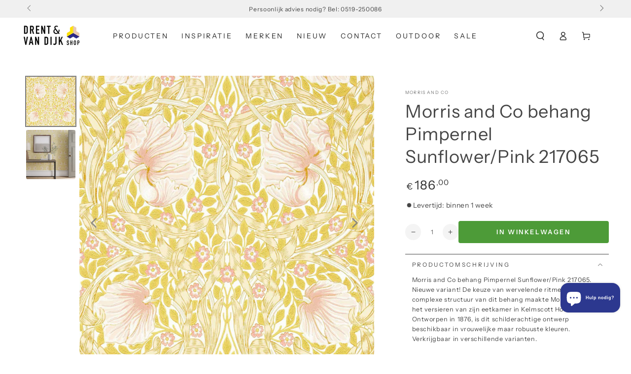

--- FILE ---
content_type: text/html; charset=utf-8
request_url: https://drentenvandijkshop.nl/nl-be/products/morris-and-co-behang-pimpernel-sunflower-pink-217068
body_size: 104878
content:
<!doctype html>
<html class="no-js" lang="nl">
  <head>
	<script async crossorigin fetchpriority="high" src="/cdn/shopifycloud/importmap-polyfill/es-modules-shim.2.4.0.js"></script>
<script id="pandectes-rules">   /* PANDECTES-GDPR: DO NOT MODIFY AUTO GENERATED CODE OF THIS SCRIPT */      window.PandectesSettings = {"store":{"id":25029509192,"plan":"plus","theme":"Drent & van Dijk - November 2025 dev","primaryLocale":"nl","adminMode":false,"headless":false,"storefrontRootDomain":"","checkoutRootDomain":"","storefrontAccessToken":""},"tsPublished":1763577509,"declaration":{"showPurpose":false,"showProvider":false,"declIntroText":"We gebruiken cookies om de functionaliteit van de website te optimaliseren, de prestaties te analyseren en u een gepersonaliseerde ervaring te bieden. Sommige cookies zijn essentieel om de website goed te laten werken en correct te laten functioneren. Die cookies kunnen niet worden uitgeschakeld. In dit venster kunt u uw voorkeur voor cookies beheren.","showDateGenerated":true},"language":{"unpublished":[],"languageMode":"Single","fallbackLanguage":"nl","languageDetection":"browser","languagesSupported":[]},"texts":{"managed":{"headerText":{"nl":"Wij respecteren uw privacy"},"consentText":{"nl":"Deze website maakt gebruik van cookies om u de beste ervaring te bieden."},"linkText":{"nl":"Kom meer te weten"},"imprintText":{"nl":"Afdruk"},"googleLinkText":{"nl":"Privacyvoorwaarden van Google"},"allowButtonText":{"nl":"Aanvaarden"},"denyButtonText":{"nl":"Afwijzen"},"dismissButtonText":{"nl":"OK"},"leaveSiteButtonText":{"nl":"Verlaat deze site"},"preferencesButtonText":{"nl":"Voorkeuren"},"cookiePolicyText":{"nl":"Cookie beleid"},"preferencesPopupTitleText":{"nl":"Toestemmingsvoorkeuren beheren"},"preferencesPopupIntroText":{"nl":"We gebruiken cookies om de functionaliteit van de website te optimaliseren, de prestaties te analyseren en u een gepersonaliseerde ervaring te bieden. Sommige cookies zijn essentieel om de website correct te laten werken en functioneren. Die cookies kunnen niet worden uitgeschakeld. In dit venster kunt u uw voorkeur voor cookies beheren."},"preferencesPopupSaveButtonText":{"nl":"Voorkeuren opslaan"},"preferencesPopupCloseButtonText":{"nl":"Sluiten"},"preferencesPopupAcceptAllButtonText":{"nl":"Accepteer alles"},"preferencesPopupRejectAllButtonText":{"nl":"Alles afwijzen"},"cookiesDetailsText":{"nl":"Cookiegegevens"},"preferencesPopupAlwaysAllowedText":{"nl":"altijd toegestaan"},"accessSectionParagraphText":{"nl":"U heeft te allen tijde het recht om uw gegevens in te zien."},"accessSectionTitleText":{"nl":"Gegevensportabiliteit"},"accessSectionAccountInfoActionText":{"nl":"Persoonlijke gegevens"},"accessSectionDownloadReportActionText":{"nl":"Download alles"},"accessSectionGDPRRequestsActionText":{"nl":"Verzoeken van betrokkenen"},"accessSectionOrdersRecordsActionText":{"nl":"Bestellingen"},"rectificationSectionParagraphText":{"nl":"U hebt het recht om te vragen dat uw gegevens worden bijgewerkt wanneer u dat nodig acht."},"rectificationSectionTitleText":{"nl":"Gegevens rectificatie"},"rectificationCommentPlaceholder":{"nl":"Beschrijf wat u wilt bijwerken"},"rectificationCommentValidationError":{"nl":"Commentaar is verplicht"},"rectificationSectionEditAccountActionText":{"nl":"Vraag een update aan"},"erasureSectionTitleText":{"nl":"Recht om vergeten te worden"},"erasureSectionParagraphText":{"nl":"U heeft het recht om al uw gegevens te laten wissen. Daarna heeft u geen toegang meer tot uw account."},"erasureSectionRequestDeletionActionText":{"nl":"Verzoek om verwijdering van persoonlijke gegevens"},"consentDate":{"nl":"Toestemmingsdatum"},"consentId":{"nl":"Toestemmings-ID"},"consentSectionChangeConsentActionText":{"nl":"Wijzig de toestemmingsvoorkeur"},"consentSectionConsentedText":{"nl":"U heeft ingestemd met het cookiebeleid van deze website op:"},"consentSectionNoConsentText":{"nl":"U heeft niet ingestemd met het cookiebeleid van deze website."},"consentSectionTitleText":{"nl":"Uw toestemming voor cookies"},"consentStatus":{"nl":"Toestemmingsvoorkeur"},"confirmationFailureMessage":{"nl":"Uw verzoek is niet geverifieerd. Probeer het opnieuw en als het probleem aanhoudt, neem dan contact op met de winkeleigenaar voor hulp"},"confirmationFailureTitle":{"nl":"Er is een probleem opgetreden"},"confirmationSuccessMessage":{"nl":"We zullen spoedig contact met u opnemen over uw verzoek."},"confirmationSuccessTitle":{"nl":"Uw verzoek is geverifieerd"},"guestsSupportEmailFailureMessage":{"nl":"Uw verzoek is niet ingediend. Probeer het opnieuw en als het probleem aanhoudt, neem dan contact op met de winkeleigenaar voor hulp."},"guestsSupportEmailFailureTitle":{"nl":"Er is een probleem opgetreden"},"guestsSupportEmailPlaceholder":{"nl":"E-mailadres"},"guestsSupportEmailSuccessMessage":{"nl":"Als je bent geregistreerd als klant van deze winkel, ontvang je binnenkort een e-mail met instructies over hoe je verder kunt gaan."},"guestsSupportEmailSuccessTitle":{"nl":"dankjewel voor je aanvraag"},"guestsSupportEmailValidationError":{"nl":"E-mail is niet geldig"},"guestsSupportInfoText":{"nl":"Log in met uw klantaccount om verder te gaan."},"submitButton":{"nl":"Indienen"},"submittingButton":{"nl":"Verzenden..."},"cancelButton":{"nl":"Annuleren"},"declIntroText":{"nl":"We gebruiken cookies om de functionaliteit van de website te optimaliseren, de prestaties te analyseren en u een gepersonaliseerde ervaring te bieden. Sommige cookies zijn essentieel om de website goed te laten werken en correct te laten functioneren. Die cookies kunnen niet worden uitgeschakeld. In dit venster kunt u uw voorkeur voor cookies beheren."},"declName":{"nl":"Naam"},"declPurpose":{"nl":"Doel"},"declType":{"nl":"Type"},"declRetention":{"nl":"Behoud"},"declProvider":{"nl":"Aanbieder"},"declFirstParty":{"nl":"Directe"},"declThirdParty":{"nl":"Derde partij"},"declSeconds":{"nl":"seconden"},"declMinutes":{"nl":"minuten"},"declHours":{"nl":"uur"},"declDays":{"nl":"dagen"},"declWeeks":{"nl":"week(en)"},"declMonths":{"nl":"maanden"},"declYears":{"nl":"jaren"},"declSession":{"nl":"Sessie"},"declDomain":{"nl":"Domein"},"declPath":{"nl":"Pad"}},"categories":{"strictlyNecessaryCookiesTitleText":{"nl":"Strikt noodzakelijke cookies"},"strictlyNecessaryCookiesDescriptionText":{"nl":"Deze cookies zijn essentieel om u in staat te stellen door de website te navigeren en de functies ervan te gebruiken, zoals toegang tot beveiligde delen van de website. Zonder deze cookies kan de website niet goed functioneren."},"functionalityCookiesTitleText":{"nl":"Functionele cookies"},"functionalityCookiesDescriptionText":{"nl":"Deze cookies stellen de site in staat om verbeterde functionaliteit en personalisatie te bieden. Ze kunnen worden ingesteld door ons of door externe providers wiens diensten we aan onze pagina's hebben toegevoegd. Als u deze cookies niet toestaat, werken sommige of al deze diensten mogelijk niet correct."},"performanceCookiesTitleText":{"nl":"Prestatiecookies"},"performanceCookiesDescriptionText":{"nl":"Deze cookies stellen ons in staat om de prestaties van onze website te monitoren en te verbeteren. Ze stellen ons bijvoorbeeld in staat om bezoeken te tellen, verkeersbronnen te identificeren en te zien welke delen van de site het populairst zijn."},"targetingCookiesTitleText":{"nl":"Targeting-cookies"},"targetingCookiesDescriptionText":{"nl":"Deze cookies kunnen via onze site worden geplaatst door onze advertentiepartners. Ze kunnen door die bedrijven worden gebruikt om een profiel van uw interesses op te bouwen en u relevante advertenties op andere sites te tonen. Ze slaan geen directe persoonlijke informatie op, maar zijn gebaseerd op de unieke identificatie van uw browser en internetapparaat. Als je deze cookies niet toestaat, krijg je minder gerichte advertenties te zien."},"unclassifiedCookiesTitleText":{"nl":"Niet-geclassificeerde cookies"},"unclassifiedCookiesDescriptionText":{"nl":"Niet-geclassificeerde cookies zijn cookies die we aan het classificeren zijn, samen met de aanbieders van individuele cookies."}},"auto":{}},"library":{"previewMode":false,"fadeInTimeout":0,"defaultBlocked":7,"showLink":true,"showImprintLink":false,"showGoogleLink":false,"enabled":true,"cookie":{"expiryDays":365,"secure":true,"domain":""},"dismissOnScroll":false,"dismissOnWindowClick":false,"dismissOnTimeout":false,"palette":{"popup":{"background":"#FFFFFF","backgroundForCalculations":{"a":1,"b":255,"g":255,"r":255},"text":"#000000"},"button":{"background":"transparent","backgroundForCalculations":{"a":1,"b":255,"g":255,"r":255},"text":"#000000","textForCalculation":{"a":1,"b":0,"g":0,"r":0},"border":"#000000"}},"content":{"href":"https://drent-vandijk.myshopify.com/policies/privacy-policy","imprintHref":"/","close":"&#10005;","target":"","logo":"<img class=\"cc-banner-logo\" style=\"max-height: 40px;\" src=\"https://cdn.shopify.com/s/files/1/0250/2950/9192/t/29/assets/pandectes-logo.png?v=1762964732\" alt=\"Cookie banner\" />"},"window":"<div role=\"dialog\" aria-label=\"{{header}}\" aria-describedby=\"cookieconsent:desc\" id=\"pandectes-banner\" class=\"cc-window-wrapper cc-top-wrapper\"><div class=\"pd-cookie-banner-window cc-window {{classes}}\">{{children}}</div></div>","compliance":{"opt-both":"<div class=\"cc-compliance cc-highlight\">{{deny}}{{allow}}</div>"},"type":"opt-both","layouts":{"basic":"{{logo}}{{messagelink}}{{compliance}}{{close}}"},"position":"top","theme":"wired","revokable":true,"animateRevokable":false,"revokableReset":false,"revokableLogoUrl":"https://cdn.shopify.com/s/files/1/0250/2950/9192/t/29/assets/pandectes-reopen-logo.png?v=1762964732","revokablePlacement":"bottom-left","revokableMarginHorizontal":15,"revokableMarginVertical":15,"static":false,"autoAttach":true,"hasTransition":true,"blacklistPage":[""],"elements":{"close":"<button aria-label=\"Sluiten\" type=\"button\" class=\"cc-close\">{{close}}</button>","dismiss":"<button type=\"button\" class=\"cc-btn cc-btn-decision cc-dismiss\">{{dismiss}}</button>","allow":"<button type=\"button\" class=\"cc-btn cc-btn-decision cc-allow\">{{allow}}</button>","deny":"<button type=\"button\" class=\"cc-btn cc-btn-decision cc-deny\">{{deny}}</button>","preferences":"<button type=\"button\" class=\"cc-btn cc-settings\" aria-controls=\"pd-cp-preferences\" onclick=\"Pandectes.fn.openPreferences()\">{{preferences}}</button>"}},"geolocation":{"brOnly":false,"caOnly":false,"chOnly":false,"euOnly":false,"jpOnly":false,"thOnly":false,"zaOnly":false,"canadaOnly":false,"canadaLaw25":false,"canadaPipeda":false,"globalVisibility":true},"dsr":{"guestsSupport":false,"accessSectionDownloadReportAuto":false},"banner":{"resetTs":1709714064,"extraCss":"        .cc-banner-logo {max-width: 24em!important;}    @media(min-width: 768px) {.cc-window.cc-floating{max-width: 24em!important;width: 24em!important;}}    .cc-message, .pd-cookie-banner-window .cc-header, .cc-logo {text-align: left}    .cc-window-wrapper{z-index: 2147483647;}    .cc-window{z-index: 2147483647;font-family: inherit;}    .pd-cookie-banner-window .cc-header{font-family: inherit;}    .pd-cp-ui{font-family: inherit; background-color: #FFFFFF;color:#000000;}    button.pd-cp-btn, a.pd-cp-btn{}    input + .pd-cp-preferences-slider{background-color: rgba(0, 0, 0, 0.3)}    .pd-cp-scrolling-section::-webkit-scrollbar{background-color: rgba(0, 0, 0, 0.3)}    input:checked + .pd-cp-preferences-slider{background-color: rgba(0, 0, 0, 1)}    .pd-cp-scrolling-section::-webkit-scrollbar-thumb {background-color: rgba(0, 0, 0, 1)}    .pd-cp-ui-close{color:#000000;}    .pd-cp-preferences-slider:before{background-color: #FFFFFF}    .pd-cp-title:before {border-color: #000000!important}    .pd-cp-preferences-slider{background-color:#000000}    .pd-cp-toggle{color:#000000!important}    @media(max-width:699px) {.pd-cp-ui-close-top svg {fill: #000000}}    .pd-cp-toggle:hover,.pd-cp-toggle:visited,.pd-cp-toggle:active{color:#000000!important}    .pd-cookie-banner-window {box-shadow: 0 0 18px rgb(0 0 0 / 20%);}  ","customJavascript":{},"showPoweredBy":false,"logoHeight":40,"hybridStrict":false,"cookiesBlockedByDefault":"7","isActive":false,"implicitSavePreferences":false,"cookieIcon":false,"blockBots":false,"showCookiesDetails":false,"hasTransition":true,"blockingPage":false,"showOnlyLandingPage":false,"leaveSiteUrl":"https://www.google.com","linkRespectStoreLang":false},"cookies":{"0":[{"name":"secure_customer_sig","type":"http","domain":"drentenvandijkshop.nl","path":"/","provider":"Shopify","firstParty":true,"retention":"1 year(s)","session":false,"expires":1,"unit":"declYears","purpose":{"nl":"Gebruikt in verband met klantenlogin."}},{"name":"keep_alive","type":"http","domain":"drentenvandijkshop.nl","path":"/","provider":"Shopify","firstParty":true,"retention":"30 minute(s)","session":false,"expires":30,"unit":"declMinutes","purpose":{"nl":"Gebruikt in verband met lokalisatie van kopers."}},{"name":"localization","type":"http","domain":"drentenvandijkshop.nl","path":"/","provider":"Shopify","firstParty":true,"retention":"1 year(s)","session":false,"expires":1,"unit":"declYears","purpose":{"nl":"Shopify-winkellokalisatie"}},{"name":"cart_currency","type":"http","domain":"drentenvandijkshop.nl","path":"/","provider":"Shopify","firstParty":true,"retention":"2 ","session":false,"expires":2,"unit":"declSession","purpose":{"nl":"De cookie is nodig voor de veilige betaal- en betaalfunctie op de website. Deze functie wordt geleverd door shopify.com."}},{"name":"_cmp_a","type":"http","domain":".drentenvandijkshop.nl","path":"/","provider":"Shopify","firstParty":true,"retention":"1 day(s)","session":false,"expires":1,"unit":"declDays","purpose":{"nl":"Wordt gebruikt voor het beheren van de privacy-instellingen van klanten."}},{"name":"shopify_pay_redirect","type":"http","domain":"drentenvandijkshop.nl","path":"/","provider":"Shopify","firstParty":true,"retention":"1 hour(s)","session":false,"expires":1,"unit":"declHours","purpose":{"nl":"De cookie is nodig voor de veilige betaal- en betaalfunctie op de website. Deze functie wordt geleverd door shopify.com."}},{"name":"_tracking_consent","type":"http","domain":".drentenvandijkshop.nl","path":"/","provider":"Shopify","firstParty":true,"retention":"1 year(s)","session":false,"expires":1,"unit":"declYears","purpose":{"nl":"Voorkeuren volgen."}},{"name":"identity-state","type":"http","domain":"shopify.com","path":"/","provider":"Shopify","firstParty":false,"retention":"1 hour(s)","session":false,"expires":1,"unit":"declHours","purpose":{"nl":"Gebruikt in verband met klantauthenticatie."}},{"name":"_secure_account_session_id","type":"http","domain":"shopify.com","path":"/25029509192","provider":"Shopify","firstParty":false,"retention":"1 month(s)","session":false,"expires":1,"unit":"declMonths","purpose":{"nl":"Used to track a user's session for new customer accounts."}},{"name":"customer_account_locale","type":"http","domain":"shopify.com","path":"/25029509192","provider":"Shopify","firstParty":false,"retention":"1 year(s)","session":false,"expires":1,"unit":"declYears","purpose":{"nl":"Used in connection with new customer accounts."}},{"name":"identity-state-f798acac6a98741ca1bc687b4f22b018","type":"http","domain":"shopify.com","path":"/","provider":"Shopify","firstParty":false,"retention":"1 day(s)","session":false,"expires":1,"unit":"declDays","purpose":{"nl":""}},{"name":"_identity_session","type":"http","domain":"shopify.com","path":"/","provider":"Shopify","firstParty":false,"retention":"1 year(s)","session":false,"expires":1,"unit":"declYears","purpose":{"nl":""}}],"1":[{"name":"_pinterest_ct_ua","type":"http","domain":".ct.pinterest.com","path":"/","provider":"Pinterest","firstParty":false,"retention":"1 year(s)","session":false,"expires":1,"unit":"declYears","purpose":{"nl":"Wordt gebruikt om acties over pagina&#39;s te groeperen."}},{"name":"wpm-domain-test","type":"http","domain":"nl","path":"/","provider":"Shopify","firstParty":false,"retention":"Session","session":true,"expires":1,"unit":"declSeconds","purpose":{"nl":"Wordt gebruikt om de opslag van parameters te testen over producten die aan het winkelwagentje zijn toegevoegd of de betalingsvaluta"}},{"name":"wpm-domain-test","type":"http","domain":"drentenvandijkshop.nl","path":"/","provider":"Shopify","firstParty":true,"retention":"Session","session":true,"expires":1,"unit":"declSeconds","purpose":{"nl":"Wordt gebruikt om de opslag van parameters te testen over producten die aan het winkelwagentje zijn toegevoegd of de betalingsvaluta"}}],"2":[{"name":"_shopify_y","type":"http","domain":".drentenvandijkshop.nl","path":"/","provider":"Shopify","firstParty":true,"retention":"1 year(s)","session":false,"expires":1,"unit":"declYears","purpose":{"nl":"Shopify-analyses."}},{"name":"_orig_referrer","type":"http","domain":".drentenvandijkshop.nl","path":"/","provider":"Shopify","firstParty":true,"retention":"2 ","session":false,"expires":2,"unit":"declSession","purpose":{"nl":"Volgt bestemmingspagina's."}},{"name":"_landing_page","type":"http","domain":".drentenvandijkshop.nl","path":"/","provider":"Shopify","firstParty":true,"retention":"2 ","session":false,"expires":2,"unit":"declSession","purpose":{"nl":"Volgt bestemmingspagina's."}},{"name":"_shopify_s","type":"http","domain":".drentenvandijkshop.nl","path":"/","provider":"Shopify","firstParty":true,"retention":"30 minute(s)","session":false,"expires":30,"unit":"declMinutes","purpose":{"nl":"Shopify-analyses."}},{"name":"_shopify_sa_p","type":"http","domain":".drentenvandijkshop.nl","path":"/","provider":"Shopify","firstParty":true,"retention":"30 minute(s)","session":false,"expires":30,"unit":"declMinutes","purpose":{"nl":"Shopify-analyses met betrekking tot marketing en verwijzingen."}},{"name":"_gid","type":"http","domain":".drentenvandijkshop.nl","path":"/","provider":"Google","firstParty":true,"retention":"1 day(s)","session":false,"expires":1,"unit":"declDays","purpose":{"nl":"Cookie wordt geplaatst door Google Analytics om paginaweergaven te tellen en bij te houden."}},{"name":"_shopify_sa_t","type":"http","domain":".drentenvandijkshop.nl","path":"/","provider":"Shopify","firstParty":true,"retention":"30 minute(s)","session":false,"expires":30,"unit":"declMinutes","purpose":{"nl":"Shopify-analyses met betrekking tot marketing en verwijzingen."}},{"name":"_gat","type":"http","domain":".drentenvandijkshop.nl","path":"/","provider":"Google","firstParty":true,"retention":"1 minute(s)","session":false,"expires":1,"unit":"declMinutes","purpose":{"nl":"Cookie wordt geplaatst door Google Analytics om verzoeken van bots te filteren."}},{"name":"_ga","type":"http","domain":".drentenvandijkshop.nl","path":"/","provider":"Google","firstParty":true,"retention":"1 year(s)","session":false,"expires":1,"unit":"declYears","purpose":{"nl":"Cookie is ingesteld door Google Analytics met onbekende functionaliteit"}},{"name":"_shopify_s","type":"http","domain":"nl","path":"/","provider":"Shopify","firstParty":false,"retention":"Session","session":true,"expires":1,"unit":"declSeconds","purpose":{"nl":"Shopify-analyses."}},{"name":"_ga_4SG4NM9J6X","type":"http","domain":".drentenvandijkshop.nl","path":"/","provider":"Google","firstParty":true,"retention":"1 year(s)","session":false,"expires":1,"unit":"declYears","purpose":{"nl":""}},{"name":"_ga_GR6TXY2K05","type":"http","domain":".drentenvandijkshop.nl","path":"/","provider":"Google","firstParty":true,"retention":"1 year(s)","session":false,"expires":1,"unit":"declYears","purpose":{"nl":""}},{"name":"_ga_BHK7NDVPNP","type":"http","domain":".drentenvandijkshop.nl","path":"/","provider":"Google","firstParty":true,"retention":"1 year(s)","session":false,"expires":1,"unit":"declYears","purpose":{"nl":""}}],"4":[{"name":"_fbp","type":"http","domain":".drentenvandijkshop.nl","path":"/","provider":"Facebook","firstParty":true,"retention":"3 month(s)","session":false,"expires":3,"unit":"declMonths","purpose":{"nl":"Cookie wordt door Facebook geplaatst om bezoeken aan websites bij te houden."}},{"name":"_pin_unauth","type":"http","domain":".drentenvandijkshop.nl","path":"/","provider":"Pinterest","firstParty":true,"retention":"1 year(s)","session":false,"expires":1,"unit":"declYears","purpose":{"nl":"Wordt gebruikt om acties te groeperen voor gebruikers die niet kunnen worden geïdentificeerd door Pinterest."}}],"8":[{"name":"ar_debug","type":"http","domain":".pinterest.com","path":"/","provider":"Unknown","firstParty":false,"retention":"1 year(s)","session":false,"expires":1,"unit":"declYears","purpose":{"nl":""}},{"name":"__Host-_identity_session_same_site","type":"http","domain":"shopify.com","path":"/","provider":"Unknown","firstParty":false,"retention":"1 year(s)","session":false,"expires":1,"unit":"declYears","purpose":{"nl":""}},{"name":"cf_chl_3","type":"http","domain":"shopify.com","path":"/","provider":"Unknown","firstParty":false,"retention":"1 hour(s)","session":false,"expires":1,"unit":"declHours","purpose":{"nl":""}},{"name":"device_id","type":"http","domain":"shopify.com","path":"/","provider":"Unknown","firstParty":false,"retention":"1 year(s)","session":false,"expires":1,"unit":"declYears","purpose":{"nl":""}}]},"blocker":{"isActive":false,"googleConsentMode":{"id":"","analyticsId":"","adwordsId":"","isActive":true,"adStorageCategory":4,"analyticsStorageCategory":2,"personalizationStorageCategory":1,"functionalityStorageCategory":1,"customEvent":true,"securityStorageCategory":0,"redactData":true,"urlPassthrough":false,"dataLayerProperty":"dataLayer","waitForUpdate":2000,"useNativeChannel":true},"facebookPixel":{"id":"","isActive":false,"ldu":false},"microsoft":{},"rakuten":{"isActive":false,"cmp":false,"ccpa":false},"klaviyoIsActive":false,"gpcIsActive":false,"clarity":{},"defaultBlocked":7,"patterns":{"whiteList":[],"blackList":{"1":[],"2":[],"4":[],"8":[]},"iframesWhiteList":[],"iframesBlackList":{"1":[],"2":[],"4":[],"8":[]},"beaconsWhiteList":[],"beaconsBlackList":{"1":[],"2":[],"4":[],"8":[]}}}}      !function(){"use strict";window.PandectesRules=window.PandectesRules||{},window.PandectesRules.manualBlacklist={1:[],2:[],4:[]},window.PandectesRules.blacklistedIFrames={1:[],2:[],4:[]},window.PandectesRules.blacklistedCss={1:[],2:[],4:[]},window.PandectesRules.blacklistedBeacons={1:[],2:[],4:[]};const e="javascript/blocked",t=["US-CA","US-VA","US-CT","US-UT","US-CO","US-MT","US-TX","US-OR","US-IA","US-NE","US-NH","US-DE","US-NJ","US-TN","US-MN"],n=["AT","BE","BG","HR","CY","CZ","DK","EE","FI","FR","DE","GR","HU","IE","IT","LV","LT","LU","MT","NL","PL","PT","RO","SK","SI","ES","SE","GB","LI","NO","IS"];function a(e){return new RegExp(e.replace(/[/\\.+?$()]/g,"\\$&").replace("*","(.*)"))}const o=(e,t="log")=>{new URLSearchParams(window.location.search).get("log")&&console[t](`PandectesRules: ${e}`)};function s(e){const t=document.createElement("script");t.async=!0,t.src=e,document.head.appendChild(t)}const r=window.PandectesRulesSettings||window.PandectesSettings,i=function(){if(void 0!==window.dataLayer&&Array.isArray(window.dataLayer)){if(window.dataLayer.some((e=>"pandectes_full_scan"===e.event)))return!0}return!1}(),c=((e="_pandectes_gdpr")=>{const t=("; "+document.cookie).split("; "+e+"=");let n;if(t.length<2)n={};else{const e=t.pop().split(";");n=window.atob(e.shift())}const a=(e=>{try{return JSON.parse(e)}catch(e){return!1}})(n);return!1!==a?a:n})(),{banner:{isActive:d},blocker:{defaultBlocked:l,patterns:u}}=r,g=c&&null!==c.preferences&&void 0!==c.preferences?c.preferences:null,p=i?0:d?null===g?l:g:0,f={1:!(1&p),2:!(2&p),4:!(4&p)},{blackList:h,whiteList:w,iframesBlackList:y,iframesWhiteList:m,beaconsBlackList:b,beaconsWhiteList:k}=u,_={blackList:[],whiteList:[],iframesBlackList:{1:[],2:[],4:[],8:[]},iframesWhiteList:[],beaconsBlackList:{1:[],2:[],4:[],8:[]},beaconsWhiteList:[]};[1,2,4].map((e=>{f[e]||(_.blackList.push(...h[e].length?h[e].map(a):[]),_.iframesBlackList[e]=y[e].length?y[e].map(a):[],_.beaconsBlackList[e]=b[e].length?b[e].map(a):[])})),_.whiteList=w.length?w.map(a):[],_.iframesWhiteList=m.length?m.map(a):[],_.beaconsWhiteList=k.length?k.map(a):[];const v={scripts:[],iframes:{1:[],2:[],4:[]},beacons:{1:[],2:[],4:[]},css:{1:[],2:[],4:[]}},L=(t,n)=>t&&(!n||n!==e)&&(!_.blackList||_.blackList.some((e=>e.test(t))))&&(!_.whiteList||_.whiteList.every((e=>!e.test(t)))),S=(e,t)=>{const n=_.iframesBlackList[t],a=_.iframesWhiteList;return e&&(!n||n.some((t=>t.test(e))))&&(!a||a.every((t=>!t.test(e))))},C=(e,t)=>{const n=_.beaconsBlackList[t],a=_.beaconsWhiteList;return e&&(!n||n.some((t=>t.test(e))))&&(!a||a.every((t=>!t.test(e))))},A=new MutationObserver((e=>{for(let t=0;t<e.length;t++){const{addedNodes:n}=e[t];for(let e=0;e<n.length;e++){const t=n[e],a=t.dataset&&t.dataset.cookiecategory;if(1===t.nodeType&&"LINK"===t.tagName){const e=t.dataset&&t.dataset.href;if(e&&a)switch(a){case"functionality":case"C0001":v.css[1].push(e);break;case"performance":case"C0002":v.css[2].push(e);break;case"targeting":case"C0003":v.css[4].push(e)}}}}}));var $=new MutationObserver((t=>{for(let n=0;n<t.length;n++){const{addedNodes:a}=t[n];for(let t=0;t<a.length;t++){const n=a[t],s=n.src||n.dataset&&n.dataset.src,r=n.dataset&&n.dataset.cookiecategory;if(1===n.nodeType&&"IFRAME"===n.tagName){if(s){let e=!1;S(s,1)||"functionality"===r||"C0001"===r?(e=!0,v.iframes[1].push(s)):S(s,2)||"performance"===r||"C0002"===r?(e=!0,v.iframes[2].push(s)):(S(s,4)||"targeting"===r||"C0003"===r)&&(e=!0,v.iframes[4].push(s)),e&&(n.removeAttribute("src"),n.setAttribute("data-src",s))}}else if(1===n.nodeType&&"IMG"===n.tagName){if(s){let e=!1;C(s,1)?(e=!0,v.beacons[1].push(s)):C(s,2)?(e=!0,v.beacons[2].push(s)):C(s,4)&&(e=!0,v.beacons[4].push(s)),e&&(n.removeAttribute("src"),n.setAttribute("data-src",s))}}else if(1===n.nodeType&&"SCRIPT"===n.tagName){const t=n.type;let a=!1;if(L(s,t)?(o(`rule blocked: ${s}`),a=!0):s&&r?o(`manually blocked @ ${r}: ${s}`):r&&o(`manually blocked @ ${r}: inline code`),a){v.scripts.push([n,t]),n.type=e;const a=function(t){n.getAttribute("type")===e&&t.preventDefault(),n.removeEventListener("beforescriptexecute",a)};n.addEventListener("beforescriptexecute",a),n.parentElement&&n.parentElement.removeChild(n)}}}}}));const P=document.createElement,E={src:Object.getOwnPropertyDescriptor(HTMLScriptElement.prototype,"src"),type:Object.getOwnPropertyDescriptor(HTMLScriptElement.prototype,"type")};window.PandectesRules.unblockCss=e=>{const t=v.css[e]||[];t.length&&o(`Unblocking CSS for ${e}`),t.forEach((e=>{const t=document.querySelector(`link[data-href^="${e}"]`);t.removeAttribute("data-href"),t.href=e})),v.css[e]=[]},window.PandectesRules.unblockIFrames=e=>{const t=v.iframes[e]||[];t.length&&o(`Unblocking IFrames for ${e}`),_.iframesBlackList[e]=[],t.forEach((e=>{const t=document.querySelector(`iframe[data-src^="${e}"]`);t.removeAttribute("data-src"),t.src=e})),v.iframes[e]=[]},window.PandectesRules.unblockBeacons=e=>{const t=v.beacons[e]||[];t.length&&o(`Unblocking Beacons for ${e}`),_.beaconsBlackList[e]=[],t.forEach((e=>{const t=document.querySelector(`img[data-src^="${e}"]`);t.removeAttribute("data-src"),t.src=e})),v.beacons[e]=[]},window.PandectesRules.unblockInlineScripts=function(e){const t=1===e?"functionality":2===e?"performance":"targeting",n=document.querySelectorAll(`script[type="javascript/blocked"][data-cookiecategory="${t}"]`);o(`unblockInlineScripts: ${n.length} in ${t}`),n.forEach((function(e){const t=document.createElement("script");t.type="text/javascript",e.hasAttribute("src")?t.src=e.getAttribute("src"):t.textContent=e.textContent,document.head.appendChild(t),e.parentNode.removeChild(e)}))},window.PandectesRules.unblockInlineCss=function(e){const t=1===e?"functionality":2===e?"performance":"targeting",n=document.querySelectorAll(`link[data-cookiecategory="${t}"]`);o(`unblockInlineCss: ${n.length} in ${t}`),n.forEach((function(e){e.href=e.getAttribute("data-href")}))},window.PandectesRules.unblock=function(e){e.length<1?(_.blackList=[],_.whiteList=[],_.iframesBlackList=[],_.iframesWhiteList=[]):(_.blackList&&(_.blackList=_.blackList.filter((t=>e.every((e=>"string"==typeof e?!t.test(e):e instanceof RegExp?t.toString()!==e.toString():void 0))))),_.whiteList&&(_.whiteList=[..._.whiteList,...e.map((e=>{if("string"==typeof e){const t=".*"+a(e)+".*";if(_.whiteList.every((e=>e.toString()!==t.toString())))return new RegExp(t)}else if(e instanceof RegExp&&_.whiteList.every((t=>t.toString()!==e.toString())))return e;return null})).filter(Boolean)]));let t=0;[...v.scripts].forEach((([e,n],a)=>{if(function(e){const t=e.getAttribute("src");return _.blackList&&_.blackList.every((e=>!e.test(t)))||_.whiteList&&_.whiteList.some((e=>e.test(t)))}(e)){const o=document.createElement("script");for(let t=0;t<e.attributes.length;t++){let n=e.attributes[t];"src"!==n.name&&"type"!==n.name&&o.setAttribute(n.name,e.attributes[t].value)}o.setAttribute("src",e.src),o.setAttribute("type",n||"application/javascript"),document.head.appendChild(o),v.scripts.splice(a-t,1),t++}})),0==_.blackList.length&&0===_.iframesBlackList[1].length&&0===_.iframesBlackList[2].length&&0===_.iframesBlackList[4].length&&0===_.beaconsBlackList[1].length&&0===_.beaconsBlackList[2].length&&0===_.beaconsBlackList[4].length&&(o("Disconnecting observers"),$.disconnect(),A.disconnect())};const{store:{adminMode:T,headless:B,storefrontRootDomain:R,checkoutRootDomain:I,storefrontAccessToken:O},banner:{isActive:N},blocker:U}=r,{defaultBlocked:D}=U;N&&function(e){if(window.Shopify&&window.Shopify.customerPrivacy)return void e();let t=null;window.Shopify&&window.Shopify.loadFeatures&&window.Shopify.trackingConsent?e():t=setInterval((()=>{window.Shopify&&window.Shopify.loadFeatures&&(clearInterval(t),window.Shopify.loadFeatures([{name:"consent-tracking-api",version:"0.1"}],(t=>{t?o("Shopify.customerPrivacy API - failed to load"):(o(`shouldShowBanner() -> ${window.Shopify.trackingConsent.shouldShowBanner()} | saleOfDataRegion() -> ${window.Shopify.trackingConsent.saleOfDataRegion()}`),e())})))}),10)}((()=>{!function(){const e=window.Shopify.trackingConsent;if(!1!==e.shouldShowBanner()||null!==g||7!==D)try{const t=T&&!(window.Shopify&&window.Shopify.AdminBarInjector);let n={preferences:!(1&p)||i||t,analytics:!(2&p)||i||t,marketing:!(4&p)||i||t};B&&(n.headlessStorefront=!0,n.storefrontRootDomain=R?.length?R:window.location.hostname,n.checkoutRootDomain=I?.length?I:`checkout.${window.location.hostname}`,n.storefrontAccessToken=O?.length?O:""),e.firstPartyMarketingAllowed()===n.marketing&&e.analyticsProcessingAllowed()===n.analytics&&e.preferencesProcessingAllowed()===n.preferences||e.setTrackingConsent(n,(function(e){e&&e.error?o("Shopify.customerPrivacy API - failed to setTrackingConsent"):o(`setTrackingConsent(${JSON.stringify(n)})`)}))}catch(e){o("Shopify.customerPrivacy API - exception")}}(),function(){if(B){const e=window.Shopify.trackingConsent,t=e.currentVisitorConsent();if(navigator.globalPrivacyControl&&""===t.sale_of_data){const t={sale_of_data:!1,headlessStorefront:!0};t.storefrontRootDomain=R?.length?R:window.location.hostname,t.checkoutRootDomain=I?.length?I:`checkout.${window.location.hostname}`,t.storefrontAccessToken=O?.length?O:"",e.setTrackingConsent(t,(function(e){e&&e.error?o(`Shopify.customerPrivacy API - failed to setTrackingConsent({${JSON.stringify(t)})`):o(`setTrackingConsent(${JSON.stringify(t)})`)}))}}}()}));const M="[Pandectes :: Google Consent Mode debug]:";function j(...e){const t=e[0],n=e[1],a=e[2];if("consent"!==t)return"config"===t?"config":void 0;const{ad_storage:o,ad_user_data:s,ad_personalization:r,functionality_storage:i,analytics_storage:c,personalization_storage:d,security_storage:l}=a,u={Command:t,Mode:n,ad_storage:o,ad_user_data:s,ad_personalization:r,functionality_storage:i,analytics_storage:c,personalization_storage:d,security_storage:l};return console.table(u),"default"===n&&("denied"===o&&"denied"===s&&"denied"===r&&"denied"===i&&"denied"===c&&"denied"===d||console.warn(`${M} all types in a "default" command should be set to "denied" except for security_storage that should be set to "granted"`)),n}let z=!1,x=!1;function q(e){e&&("default"===e?(z=!0,x&&console.warn(`${M} "default" command was sent but there was already an "update" command before it.`)):"update"===e?(x=!0,z||console.warn(`${M} "update" command was sent but there was no "default" command before it.`)):"config"===e&&(z||console.warn(`${M} a tag read consent state before a "default" command was sent.`)))}const{banner:{isActive:F,hybridStrict:W},geolocation:{caOnly:H=!1,euOnly:G=!1,brOnly:J=!1,jpOnly:V=!1,thOnly:K=!1,chOnly:Z=!1,zaOnly:Y=!1,canadaOnly:X=!1,globalVisibility:Q=!0},blocker:{defaultBlocked:ee=7,googleConsentMode:{isActive:te,onlyGtm:ne=!1,id:ae="",analyticsId:oe="",adwordsId:se="",redactData:re,urlPassthrough:ie,adStorageCategory:ce,analyticsStorageCategory:de,functionalityStorageCategory:le,personalizationStorageCategory:ue,securityStorageCategory:ge,dataLayerProperty:pe="dataLayer",waitForUpdate:fe=0,useNativeChannel:he=!1,debugMode:we=!1}}}=r;function ye(){window[pe].push(arguments)}window[pe]=window[pe]||[];const me={hasInitialized:!1,useNativeChannel:!1,ads_data_redaction:!1,url_passthrough:!1,data_layer_property:"dataLayer",storage:{ad_storage:"granted",ad_user_data:"granted",ad_personalization:"granted",analytics_storage:"granted",functionality_storage:"granted",personalization_storage:"granted",security_storage:"granted"}};if(F&&te)if(we&&(be=pe||"dataLayer",window[be].forEach((e=>{q(j(...e))})),window[be].push=function(...e){return q(j(...e[0])),Array.prototype.push.apply(this,e)}),ne){const e="https://www.googletagmanager.com";if(ae.length){const t=ae.split(",");window[me.data_layer_property].push({"gtm.start":(new Date).getTime(),event:"gtm.js"});for(let n=0;n<t.length;n++){const a="dataLayer"!==me.data_layer_property?`&l=${me.data_layer_property}`:"";s(`${e}/gtm.js?id=${t[n].trim()}${a}`)}}}else{const e=0===(ee&ce)?"granted":"denied",a=0===(ee&de)?"granted":"denied",o=0===(ee&le)?"granted":"denied",r=0===(ee&ue)?"granted":"denied",i=0===(ee&ge)?"granted":"denied";me.hasInitialized=!0,me.useNativeChannel=he,me.url_passthrough=ie,me.ads_data_redaction="denied"===e&&re,me.storage.ad_storage=e,me.storage.ad_user_data=e,me.storage.ad_personalization=e,me.storage.analytics_storage=a,me.storage.functionality_storage=o,me.storage.personalization_storage=r,me.storage.security_storage=i,me.data_layer_property=pe||"dataLayer",ye("set","developer_id.dMTZkMj",!0),me.ads_data_redaction&&ye("set","ads_data_redaction",me.ads_data_redaction),me.url_passthrough&&ye("set","url_passthrough",me.url_passthrough),function(){const e=p!==ee?{wait_for_update:fe||500}:fe?{wait_for_update:fe}:{};Q&&!W?ye("consent","default",{...me.storage,...e}):(ye("consent","default",{...me.storage,...e,region:[...G||W?n:[],...H&&!W?t:[],...J&&!W?["BR"]:[],...V&&!W?["JP"]:[],...!1===X||W?[]:["CA"],...K&&!W?["TH"]:[],...Z&&!W?["CH"]:[],...Y&&!W?["ZA"]:[]]}),ye("consent","default",{ad_storage:"granted",ad_user_data:"granted",ad_personalization:"granted",analytics_storage:"granted",functionality_storage:"granted",personalization_storage:"granted",security_storage:"granted",...e}));if(null!==g){const e=0===(p&ce)?"granted":"denied",t=0===(p&de)?"granted":"denied",n=0===(p&le)?"granted":"denied",a=0===(p&ue)?"granted":"denied",o=0===(p&ge)?"granted":"denied";me.storage.ad_storage=e,me.storage.ad_user_data=e,me.storage.ad_personalization=e,me.storage.analytics_storage=t,me.storage.functionality_storage=n,me.storage.personalization_storage=a,me.storage.security_storage=o,ye("consent","update",me.storage)}ye("js",new Date);const a="https://www.googletagmanager.com";if(ae.length){const e=ae.split(",");window[me.data_layer_property].push({"gtm.start":(new Date).getTime(),event:"gtm.js"});for(let t=0;t<e.length;t++){const n="dataLayer"!==me.data_layer_property?`&l=${me.data_layer_property}`:"";s(`${a}/gtm.js?id=${e[t].trim()}${n}`)}}if(oe.length){const e=oe.split(",");for(let t=0;t<e.length;t++){const n=e[t].trim();n.length&&(s(`${a}/gtag/js?id=${n}`),ye("config",n,{send_page_view:!1}))}}if(se.length){const e=se.split(",");for(let t=0;t<e.length;t++){const n=e[t].trim();n.length&&(s(`${a}/gtag/js?id=${n}`),ye("config",n,{allow_enhanced_conversions:!0}))}}}()}var be;const{blocker:{klaviyoIsActive:ke,googleConsentMode:{adStorageCategory:_e}}}=r;ke&&window.addEventListener("PandectesEvent_OnConsent",(function(e){const{preferences:t}=e.detail;if(null!=t){const e=0===(t&_e)?"granted":"denied";void 0!==window.klaviyo&&window.klaviyo.isIdentified()&&window.klaviyo.push(["identify",{ad_personalization:e,ad_user_data:e}])}}));const{banner:{revokableTrigger:ve}}=r;ve&&(window.onload=async()=>{for await(let e of((e,t=1e3,n=1e4)=>{const a=new WeakMap;return{async*[Symbol.asyncIterator](){const o=Date.now();for(;Date.now()-o<n;){const n=document.querySelectorAll(e);for(const e of n)a.has(e)||(a.set(e,!0),yield e);await new Promise((e=>setTimeout(e,t)))}}}})('a[href*="#reopenBanner"]'))e.onclick=e=>{e.preventDefault(),window.Pandectes.fn.revokeConsent()}});const{banner:{isActive:Le},blocker:{defaultBlocked:Se=7,microsoft:{isActive:Ce,uetTags:Ae,dataLayerProperty:$e="uetq"}={isActive:!1,uetTags:"",dataLayerProperty:"uetq"},clarity:{isActive:Pe,id:Ee}={isActive:!1,id:""}}}=r,Te={hasInitialized:!1,data_layer_property:"uetq",storage:{ad_storage:"granted"}};if(Le&&Ce){if(function(e,t,n){const a=new Date;a.setTime(a.getTime()+24*n*60*60*1e3);const o="expires="+a.toUTCString();document.cookie=`${e}=${t}; ${o}; path=/; secure; samesite=strict`}("_uetmsdns","0",365),Ae.length){const e=Ae.split(",");for(let t=0;t<e.length;t++)e[t].trim().length&&Me(e[t])}const e=4&Se?"denied":"granted";if(Te.hasInitialized=!0,Te.storage.ad_storage=e,window[$e]=window[$e]||[],window[$e].push("consent","default",Te.storage),null!==g){const e=4&p?"denied":"granted";Te.storage.ad_storage=e,window[$e].push("consent","update",Te.storage)}}var Be,Re,Ie,Oe,Ne,Ue,De;function Me(e){const t=document.createElement("script");t.type="text/javascript",t.async=!0,t.src="//bat.bing.com/bat.js",t.onload=function(){const t={ti:e,cookieFlags:"SameSite=None;Secure"};t.q=window[$e],window[$e]=new UET(t),window[$e].push("pageLoad")},document.head.appendChild(t)}Pe&&Le&&(Ee.length&&(Be=window,Re=document,Oe="script",Ne=Ee,Be[Ie="clarity"]=Be[Ie]||function(){(Be[Ie].q=Be[Ie].q||[]).push(arguments)},(Ue=Re.createElement(Oe)).async=1,Ue.src="https://www.clarity.ms/tag/"+Ne,(De=Re.getElementsByTagName(Oe)[0]).parentNode.insertBefore(Ue,De)),window.addEventListener("PandectesEvent_OnConsent",(e=>{["new","revoke"].includes(e.detail?.consentType)&&"function"==typeof window.clarity&&(2&e.detail?.preferences?window.clarity("consent",!1):window.clarity("consent"))}))),window.PandectesRules.gcm=me;const{banner:{isActive:je},blocker:{isActive:ze}}=r;o(`Prefs: ${p} | Banner: ${je?"on":"off"} | Blocker: ${ze?"on":"off"}`);const xe=null===g&&/\/checkouts\//.test(window.location.pathname);0!==p&&!1===i&&ze&&!xe&&(o("Blocker will execute"),document.createElement=function(...t){if("script"!==t[0].toLowerCase())return P.bind?P.bind(document)(...t):P;const n=P.bind(document)(...t);try{Object.defineProperties(n,{src:{...E.src,set(t){L(t,n.type)&&E.type.set.call(this,e),E.src.set.call(this,t)}},type:{...E.type,get(){const t=E.type.get.call(this);return t===e||L(this.src,t)?null:t},set(t){const a=L(n.src,n.type)?e:t;E.type.set.call(this,a)}}}),n.setAttribute=function(t,a){if("type"===t){const t=L(n.src,n.type)?e:a;E.type.set.call(n,t)}else"src"===t?(L(a,n.type)&&E.type.set.call(n,e),E.src.set.call(n,a)):HTMLScriptElement.prototype.setAttribute.call(n,t,a)}}catch(e){console.warn("Yett: unable to prevent script execution for script src ",n.src,".\n",'A likely cause would be because you are using a third-party browser extension that monkey patches the "document.createElement" function.')}return n},$.observe(document.documentElement,{childList:!0,subtree:!0}),A.observe(document.documentElement,{childList:!0,subtree:!0}))}();
</script>
	
    <meta charset="utf-8">
    <meta http-equiv="X-UA-Compatible" content="IE=edge">
    <meta name="viewport" content="width=device-width,initial-scale=1">
    <meta name="theme-color" content="">
    <link rel="canonical" href="https://drentenvandijkshop.nl/nl-be/products/morris-and-co-behang-pimpernel-sunflower-pink-217068">
    <link rel="preconnect" href="https://cdn.shopify.com" crossorigin><link rel="icon" type="image/png" href="//drentenvandijkshop.nl/cdn/shop/files/Drent_vanDijk_favicon.png?crop=center&height=32&v=1689857156&width=32"><link rel="preconnect" href="https://fonts.shopifycdn.com" crossorigin><title>
      Morris and Co behang Pimpernel Sunflower/Pink 217065 &ndash; Drent&amp;vanDijk </title><meta name="description" content="Morris and Co behang Pimpernel Sunflower/Pink 217065. Nieuwe variant! De keuze van wervelende ritmes en complexe structuur van dit behang maakte Morris zelf bij het versieren van zijn eetkamer in Kelmscott House. Ontworpen in 1876, is dit schilderachtige ontwerp beschikbaar in vrouwelijke maar robuuste kleuren. Verkrij">

<meta property="og:site_name" content="Drent&amp;vanDijk ">
<meta property="og:url" content="https://drentenvandijkshop.nl/nl-be/products/morris-and-co-behang-pimpernel-sunflower-pink-217068">
<meta property="og:title" content="Morris and Co behang Pimpernel Sunflower/Pink 217065">
<meta property="og:type" content="product">
<meta property="og:description" content="Morris and Co behang Pimpernel Sunflower/Pink 217065. Nieuwe variant! De keuze van wervelende ritmes en complexe structuur van dit behang maakte Morris zelf bij het versieren van zijn eetkamer in Kelmscott House. Ontworpen in 1876, is dit schilderachtige ontwerp beschikbaar in vrouwelijke maar robuuste kleuren. Verkrij"><meta property="og:image" content="http://drentenvandijkshop.nl/cdn/shop/files/MorrisandCobehangPimpernelSunflower_Pink217065.jpg?v=1701165841">
  <meta property="og:image:secure_url" content="https://drentenvandijkshop.nl/cdn/shop/files/MorrisandCobehangPimpernelSunflower_Pink217065.jpg?v=1701165841">
  <meta property="og:image:width" content="1366">
  <meta property="og:image:height" content="1366"><meta property="og:price:amount" content="186,00">
  <meta property="og:price:currency" content="EUR"><meta name="twitter:card" content="summary_large_image">
<meta name="twitter:title" content="Morris and Co behang Pimpernel Sunflower/Pink 217065">
<meta name="twitter:description" content="Morris and Co behang Pimpernel Sunflower/Pink 217065. Nieuwe variant! De keuze van wervelende ritmes en complexe structuur van dit behang maakte Morris zelf bij het versieren van zijn eetkamer in Kelmscott House. Ontworpen in 1876, is dit schilderachtige ontwerp beschikbaar in vrouwelijke maar robuuste kleuren. Verkrij">


    <script type="importmap">
      {
        "imports": {
          "mdl-scrollsnap": "//drentenvandijkshop.nl/cdn/shop/t/29/assets/scrollsnap.js?v=170600829773392310311762964745",
          "timeline-component": "//drentenvandijkshop.nl/cdn/shop/t/29/assets/timeline-component.js?v=25828140184624228211762964780",
          "comparison-table-component": "//drentenvandijkshop.nl/cdn/shop/t/29/assets/comparison-table-component.js?v=95021244545988581221762964689"
        }
      }
    </script>

    <script src="//drentenvandijkshop.nl/cdn/shop/t/29/assets/vendor-v4.js" defer="defer"></script>
    <script src="//drentenvandijkshop.nl/cdn/shop/t/29/assets/pubsub.js?v=64530984355039965911762964741" defer="defer"></script>
    <script src="//drentenvandijkshop.nl/cdn/shop/t/29/assets/global.js?v=27766109959439877461763500655" defer="defer"></script>
    <script src="//drentenvandijkshop.nl/cdn/shop/t/29/assets/modules-basis.js?v=7117348240208911571762964731" defer="defer"></script>

    <script>window.performance && window.performance.mark && window.performance.mark('shopify.content_for_header.start');</script><meta name="facebook-domain-verification" content="4lbn91tvzje6w08ynq2x30beas1918">
<meta name="google-site-verification" content="O5-s62pCM0I_hOW0RepZDcgYejNY74oviNiUW3FtTqM">
<meta id="shopify-digital-wallet" name="shopify-digital-wallet" content="/25029509192/digital_wallets/dialog">
<meta name="shopify-checkout-api-token" content="c42acd266666c877c1f07a8a4339d504">
<link rel="alternate" hreflang="x-default" href="https://drentenvandijkshop.nl/products/morris-and-co-behang-pimpernel-sunflower-pink-217068">
<link rel="alternate" hreflang="nl" href="https://drentenvandijkshop.nl/products/morris-and-co-behang-pimpernel-sunflower-pink-217068">
<link rel="alternate" hreflang="nl-BE" href="https://drentenvandijkshop.nl/nl-be/products/morris-and-co-behang-pimpernel-sunflower-pink-217068">
<link rel="alternate" type="application/json+oembed" href="https://drentenvandijkshop.nl/nl-be/products/morris-and-co-behang-pimpernel-sunflower-pink-217068.oembed">
<script async="async" src="/checkouts/internal/preloads.js?locale=nl-BE"></script>
<link rel="preconnect" href="https://shop.app" crossorigin="anonymous">
<script async="async" src="https://shop.app/checkouts/internal/preloads.js?locale=nl-BE&shop_id=25029509192" crossorigin="anonymous"></script>
<script id="apple-pay-shop-capabilities" type="application/json">{"shopId":25029509192,"countryCode":"NL","currencyCode":"EUR","merchantCapabilities":["supports3DS"],"merchantId":"gid:\/\/shopify\/Shop\/25029509192","merchantName":"Drent\u0026vanDijk ","requiredBillingContactFields":["postalAddress","email","phone"],"requiredShippingContactFields":["postalAddress","email","phone"],"shippingType":"shipping","supportedNetworks":["visa","maestro","masterCard","amex"],"total":{"type":"pending","label":"Drent\u0026vanDijk ","amount":"1.00"},"shopifyPaymentsEnabled":true,"supportsSubscriptions":true}</script>
<script id="shopify-features" type="application/json">{"accessToken":"c42acd266666c877c1f07a8a4339d504","betas":["rich-media-storefront-analytics"],"domain":"drentenvandijkshop.nl","predictiveSearch":true,"shopId":25029509192,"locale":"nl"}</script>
<script>var Shopify = Shopify || {};
Shopify.shop = "drent-vandijk.myshopify.com";
Shopify.locale = "nl";
Shopify.currency = {"active":"EUR","rate":"1.0"};
Shopify.country = "BE";
Shopify.theme = {"name":"Drent \u0026 van Dijk - November 2025 dev","id":179313475920,"schema_name":"Be Yours","schema_version":"8.4.0","theme_store_id":1399,"role":"main"};
Shopify.theme.handle = "null";
Shopify.theme.style = {"id":null,"handle":null};
Shopify.cdnHost = "drentenvandijkshop.nl/cdn";
Shopify.routes = Shopify.routes || {};
Shopify.routes.root = "/nl-be/";</script>
<script type="module">!function(o){(o.Shopify=o.Shopify||{}).modules=!0}(window);</script>
<script>!function(o){function n(){var o=[];function n(){o.push(Array.prototype.slice.apply(arguments))}return n.q=o,n}var t=o.Shopify=o.Shopify||{};t.loadFeatures=n(),t.autoloadFeatures=n()}(window);</script>
<script>
  window.ShopifyPay = window.ShopifyPay || {};
  window.ShopifyPay.apiHost = "shop.app\/pay";
  window.ShopifyPay.redirectState = null;
</script>
<script id="shop-js-analytics" type="application/json">{"pageType":"product"}</script>
<script defer="defer" async type="module" src="//drentenvandijkshop.nl/cdn/shopifycloud/shop-js/modules/v2/client.init-shop-cart-sync_BHF27ruw.nl.esm.js"></script>
<script defer="defer" async type="module" src="//drentenvandijkshop.nl/cdn/shopifycloud/shop-js/modules/v2/chunk.common_Dwaf6e9K.esm.js"></script>
<script type="module">
  await import("//drentenvandijkshop.nl/cdn/shopifycloud/shop-js/modules/v2/client.init-shop-cart-sync_BHF27ruw.nl.esm.js");
await import("//drentenvandijkshop.nl/cdn/shopifycloud/shop-js/modules/v2/chunk.common_Dwaf6e9K.esm.js");

  window.Shopify.SignInWithShop?.initShopCartSync?.({"fedCMEnabled":true,"windoidEnabled":true});

</script>
<script>
  window.Shopify = window.Shopify || {};
  if (!window.Shopify.featureAssets) window.Shopify.featureAssets = {};
  window.Shopify.featureAssets['shop-js'] = {"shop-cart-sync":["modules/v2/client.shop-cart-sync_CzejhlBD.nl.esm.js","modules/v2/chunk.common_Dwaf6e9K.esm.js"],"init-fed-cm":["modules/v2/client.init-fed-cm_C5dJsxJP.nl.esm.js","modules/v2/chunk.common_Dwaf6e9K.esm.js"],"shop-button":["modules/v2/client.shop-button_BIUGoX0f.nl.esm.js","modules/v2/chunk.common_Dwaf6e9K.esm.js"],"shop-cash-offers":["modules/v2/client.shop-cash-offers_CAxWVAMP.nl.esm.js","modules/v2/chunk.common_Dwaf6e9K.esm.js","modules/v2/chunk.modal_DPs9tt6r.esm.js"],"init-windoid":["modules/v2/client.init-windoid_D42eFYuP.nl.esm.js","modules/v2/chunk.common_Dwaf6e9K.esm.js"],"shop-toast-manager":["modules/v2/client.shop-toast-manager_CHrVQ4LF.nl.esm.js","modules/v2/chunk.common_Dwaf6e9K.esm.js"],"init-shop-email-lookup-coordinator":["modules/v2/client.init-shop-email-lookup-coordinator_BJ7DGpMB.nl.esm.js","modules/v2/chunk.common_Dwaf6e9K.esm.js"],"init-shop-cart-sync":["modules/v2/client.init-shop-cart-sync_BHF27ruw.nl.esm.js","modules/v2/chunk.common_Dwaf6e9K.esm.js"],"avatar":["modules/v2/client.avatar_BTnouDA3.nl.esm.js"],"pay-button":["modules/v2/client.pay-button_Bt0UM1g1.nl.esm.js","modules/v2/chunk.common_Dwaf6e9K.esm.js"],"init-customer-accounts":["modules/v2/client.init-customer-accounts_CPXMEhMZ.nl.esm.js","modules/v2/client.shop-login-button_BJd_2wNZ.nl.esm.js","modules/v2/chunk.common_Dwaf6e9K.esm.js","modules/v2/chunk.modal_DPs9tt6r.esm.js"],"init-shop-for-new-customer-accounts":["modules/v2/client.init-shop-for-new-customer-accounts_DzP6QY8i.nl.esm.js","modules/v2/client.shop-login-button_BJd_2wNZ.nl.esm.js","modules/v2/chunk.common_Dwaf6e9K.esm.js","modules/v2/chunk.modal_DPs9tt6r.esm.js"],"shop-login-button":["modules/v2/client.shop-login-button_BJd_2wNZ.nl.esm.js","modules/v2/chunk.common_Dwaf6e9K.esm.js","modules/v2/chunk.modal_DPs9tt6r.esm.js"],"init-customer-accounts-sign-up":["modules/v2/client.init-customer-accounts-sign-up_BIO3KTje.nl.esm.js","modules/v2/client.shop-login-button_BJd_2wNZ.nl.esm.js","modules/v2/chunk.common_Dwaf6e9K.esm.js","modules/v2/chunk.modal_DPs9tt6r.esm.js"],"shop-follow-button":["modules/v2/client.shop-follow-button_DdMksvBl.nl.esm.js","modules/v2/chunk.common_Dwaf6e9K.esm.js","modules/v2/chunk.modal_DPs9tt6r.esm.js"],"checkout-modal":["modules/v2/client.checkout-modal_Bfq0xZOZ.nl.esm.js","modules/v2/chunk.common_Dwaf6e9K.esm.js","modules/v2/chunk.modal_DPs9tt6r.esm.js"],"lead-capture":["modules/v2/client.lead-capture_BoSreVYi.nl.esm.js","modules/v2/chunk.common_Dwaf6e9K.esm.js","modules/v2/chunk.modal_DPs9tt6r.esm.js"],"shop-login":["modules/v2/client.shop-login_EGDq7Zjt.nl.esm.js","modules/v2/chunk.common_Dwaf6e9K.esm.js","modules/v2/chunk.modal_DPs9tt6r.esm.js"],"payment-terms":["modules/v2/client.payment-terms_00o-2tv1.nl.esm.js","modules/v2/chunk.common_Dwaf6e9K.esm.js","modules/v2/chunk.modal_DPs9tt6r.esm.js"]};
</script>
<script>(function() {
  var isLoaded = false;
  function asyncLoad() {
    if (isLoaded) return;
    isLoaded = true;
    var urls = ["\/\/cdn.shopify.com\/proxy\/17a650016ae02b0754c396f12d9e00128f22aab7362d0a27a006bcf11a9a16b4\/s.pandect.es\/scripts\/pandectes-core.js?shop=drent-vandijk.myshopify.com\u0026sp-cache-control=cHVibGljLCBtYXgtYWdlPTkwMA","\/\/cdn.shopify.com\/proxy\/a99433eca2dd2fe6e58a2965db7c35befe0757cd7e9a4fbb502744838cb74b84\/quotify.dev\/js\/widget.js?shop=drent-vandijk.myshopify.com\u0026sp-cache-control=cHVibGljLCBtYXgtYWdlPTkwMA"];
    for (var i = 0; i < urls.length; i++) {
      var s = document.createElement('script');
      s.type = 'text/javascript';
      s.async = true;
      s.src = urls[i];
      var x = document.getElementsByTagName('script')[0];
      x.parentNode.insertBefore(s, x);
    }
  };
  if(window.attachEvent) {
    window.attachEvent('onload', asyncLoad);
  } else {
    window.addEventListener('load', asyncLoad, false);
  }
})();</script>
<script id="__st">var __st={"a":25029509192,"offset":3600,"reqid":"0c02ca2d-d398-4d77-b68a-0300173a4127-1768753895","pageurl":"drentenvandijkshop.nl\/nl-be\/products\/morris-and-co-behang-pimpernel-sunflower-pink-217068","u":"9d404fa79107","p":"product","rtyp":"product","rid":8574809178448};</script>
<script>window.ShopifyPaypalV4VisibilityTracking = true;</script>
<script id="captcha-bootstrap">!function(){'use strict';const t='contact',e='account',n='new_comment',o=[[t,t],['blogs',n],['comments',n],[t,'customer']],c=[[e,'customer_login'],[e,'guest_login'],[e,'recover_customer_password'],[e,'create_customer']],r=t=>t.map((([t,e])=>`form[action*='/${t}']:not([data-nocaptcha='true']) input[name='form_type'][value='${e}']`)).join(','),a=t=>()=>t?[...document.querySelectorAll(t)].map((t=>t.form)):[];function s(){const t=[...o],e=r(t);return a(e)}const i='password',u='form_key',d=['recaptcha-v3-token','g-recaptcha-response','h-captcha-response',i],f=()=>{try{return window.sessionStorage}catch{return}},m='__shopify_v',_=t=>t.elements[u];function p(t,e,n=!1){try{const o=window.sessionStorage,c=JSON.parse(o.getItem(e)),{data:r}=function(t){const{data:e,action:n}=t;return t[m]||n?{data:e,action:n}:{data:t,action:n}}(c);for(const[e,n]of Object.entries(r))t.elements[e]&&(t.elements[e].value=n);n&&o.removeItem(e)}catch(o){console.error('form repopulation failed',{error:o})}}const l='form_type',E='cptcha';function T(t){t.dataset[E]=!0}const w=window,h=w.document,L='Shopify',v='ce_forms',y='captcha';let A=!1;((t,e)=>{const n=(g='f06e6c50-85a8-45c8-87d0-21a2b65856fe',I='https://cdn.shopify.com/shopifycloud/storefront-forms-hcaptcha/ce_storefront_forms_captcha_hcaptcha.v1.5.2.iife.js',D={infoText:'Beschermd door hCaptcha',privacyText:'Privacy',termsText:'Voorwaarden'},(t,e,n)=>{const o=w[L][v],c=o.bindForm;if(c)return c(t,g,e,D).then(n);var r;o.q.push([[t,g,e,D],n]),r=I,A||(h.body.append(Object.assign(h.createElement('script'),{id:'captcha-provider',async:!0,src:r})),A=!0)});var g,I,D;w[L]=w[L]||{},w[L][v]=w[L][v]||{},w[L][v].q=[],w[L][y]=w[L][y]||{},w[L][y].protect=function(t,e){n(t,void 0,e),T(t)},Object.freeze(w[L][y]),function(t,e,n,w,h,L){const[v,y,A,g]=function(t,e,n){const i=e?o:[],u=t?c:[],d=[...i,...u],f=r(d),m=r(i),_=r(d.filter((([t,e])=>n.includes(e))));return[a(f),a(m),a(_),s()]}(w,h,L),I=t=>{const e=t.target;return e instanceof HTMLFormElement?e:e&&e.form},D=t=>v().includes(t);t.addEventListener('submit',(t=>{const e=I(t);if(!e)return;const n=D(e)&&!e.dataset.hcaptchaBound&&!e.dataset.recaptchaBound,o=_(e),c=g().includes(e)&&(!o||!o.value);(n||c)&&t.preventDefault(),c&&!n&&(function(t){try{if(!f())return;!function(t){const e=f();if(!e)return;const n=_(t);if(!n)return;const o=n.value;o&&e.removeItem(o)}(t);const e=Array.from(Array(32),(()=>Math.random().toString(36)[2])).join('');!function(t,e){_(t)||t.append(Object.assign(document.createElement('input'),{type:'hidden',name:u})),t.elements[u].value=e}(t,e),function(t,e){const n=f();if(!n)return;const o=[...t.querySelectorAll(`input[type='${i}']`)].map((({name:t})=>t)),c=[...d,...o],r={};for(const[a,s]of new FormData(t).entries())c.includes(a)||(r[a]=s);n.setItem(e,JSON.stringify({[m]:1,action:t.action,data:r}))}(t,e)}catch(e){console.error('failed to persist form',e)}}(e),e.submit())}));const S=(t,e)=>{t&&!t.dataset[E]&&(n(t,e.some((e=>e===t))),T(t))};for(const o of['focusin','change'])t.addEventListener(o,(t=>{const e=I(t);D(e)&&S(e,y())}));const B=e.get('form_key'),M=e.get(l),P=B&&M;t.addEventListener('DOMContentLoaded',(()=>{const t=y();if(P)for(const e of t)e.elements[l].value===M&&p(e,B);[...new Set([...A(),...v().filter((t=>'true'===t.dataset.shopifyCaptcha))])].forEach((e=>S(e,t)))}))}(h,new URLSearchParams(w.location.search),n,t,e,['guest_login'])})(!0,!0)}();</script>
<script integrity="sha256-4kQ18oKyAcykRKYeNunJcIwy7WH5gtpwJnB7kiuLZ1E=" data-source-attribution="shopify.loadfeatures" defer="defer" src="//drentenvandijkshop.nl/cdn/shopifycloud/storefront/assets/storefront/load_feature-a0a9edcb.js" crossorigin="anonymous"></script>
<script crossorigin="anonymous" defer="defer" src="//drentenvandijkshop.nl/cdn/shopifycloud/storefront/assets/shopify_pay/storefront-65b4c6d7.js?v=20250812"></script>
<script data-source-attribution="shopify.dynamic_checkout.dynamic.init">var Shopify=Shopify||{};Shopify.PaymentButton=Shopify.PaymentButton||{isStorefrontPortableWallets:!0,init:function(){window.Shopify.PaymentButton.init=function(){};var t=document.createElement("script");t.src="https://drentenvandijkshop.nl/cdn/shopifycloud/portable-wallets/latest/portable-wallets.nl.js",t.type="module",document.head.appendChild(t)}};
</script>
<script data-source-attribution="shopify.dynamic_checkout.buyer_consent">
  function portableWalletsHideBuyerConsent(e){var t=document.getElementById("shopify-buyer-consent"),n=document.getElementById("shopify-subscription-policy-button");t&&n&&(t.classList.add("hidden"),t.setAttribute("aria-hidden","true"),n.removeEventListener("click",e))}function portableWalletsShowBuyerConsent(e){var t=document.getElementById("shopify-buyer-consent"),n=document.getElementById("shopify-subscription-policy-button");t&&n&&(t.classList.remove("hidden"),t.removeAttribute("aria-hidden"),n.addEventListener("click",e))}window.Shopify?.PaymentButton&&(window.Shopify.PaymentButton.hideBuyerConsent=portableWalletsHideBuyerConsent,window.Shopify.PaymentButton.showBuyerConsent=portableWalletsShowBuyerConsent);
</script>
<script data-source-attribution="shopify.dynamic_checkout.cart.bootstrap">document.addEventListener("DOMContentLoaded",(function(){function t(){return document.querySelector("shopify-accelerated-checkout-cart, shopify-accelerated-checkout")}if(t())Shopify.PaymentButton.init();else{new MutationObserver((function(e,n){t()&&(Shopify.PaymentButton.init(),n.disconnect())})).observe(document.body,{childList:!0,subtree:!0})}}));
</script>
<script id='scb4127' type='text/javascript' async='' src='https://drentenvandijkshop.nl/cdn/shopifycloud/privacy-banner/storefront-banner.js'></script><link id="shopify-accelerated-checkout-styles" rel="stylesheet" media="screen" href="https://drentenvandijkshop.nl/cdn/shopifycloud/portable-wallets/latest/accelerated-checkout-backwards-compat.css" crossorigin="anonymous">
<style id="shopify-accelerated-checkout-cart">
        #shopify-buyer-consent {
  margin-top: 1em;
  display: inline-block;
  width: 100%;
}

#shopify-buyer-consent.hidden {
  display: none;
}

#shopify-subscription-policy-button {
  background: none;
  border: none;
  padding: 0;
  text-decoration: underline;
  font-size: inherit;
  cursor: pointer;
}

#shopify-subscription-policy-button::before {
  box-shadow: none;
}

      </style>
<script id="sections-script" data-sections="header" defer="defer" src="//drentenvandijkshop.nl/cdn/shop/t/29/compiled_assets/scripts.js?v=22130"></script>
<script>window.performance && window.performance.mark && window.performance.mark('shopify.content_for_header.end');</script><style data-shopify>@font-face {
  font-family: "Instrument Sans";
  font-weight: 400;
  font-style: normal;
  font-display: swap;
  src: url("//drentenvandijkshop.nl/cdn/fonts/instrument_sans/instrumentsans_n4.db86542ae5e1596dbdb28c279ae6c2086c4c5bfa.woff2") format("woff2"),
       url("//drentenvandijkshop.nl/cdn/fonts/instrument_sans/instrumentsans_n4.510f1b081e58d08c30978f465518799851ef6d8b.woff") format("woff");
}

  @font-face {
  font-family: "Instrument Sans";
  font-weight: 600;
  font-style: normal;
  font-display: swap;
  src: url("//drentenvandijkshop.nl/cdn/fonts/instrument_sans/instrumentsans_n6.27dc66245013a6f7f317d383a3cc9a0c347fb42d.woff2") format("woff2"),
       url("//drentenvandijkshop.nl/cdn/fonts/instrument_sans/instrumentsans_n6.1a71efbeeb140ec495af80aad612ad55e19e6d0e.woff") format("woff");
}

  @font-face {
  font-family: "Instrument Sans";
  font-weight: 400;
  font-style: italic;
  font-display: swap;
  src: url("//drentenvandijkshop.nl/cdn/fonts/instrument_sans/instrumentsans_i4.028d3c3cd8d085648c808ceb20cd2fd1eb3560e5.woff2") format("woff2"),
       url("//drentenvandijkshop.nl/cdn/fonts/instrument_sans/instrumentsans_i4.7e90d82df8dee29a99237cd19cc529d2206706a2.woff") format("woff");
}

  @font-face {
  font-family: "Instrument Sans";
  font-weight: 600;
  font-style: italic;
  font-display: swap;
  src: url("//drentenvandijkshop.nl/cdn/fonts/instrument_sans/instrumentsans_i6.ba8063f6adfa1e7ffe690cc5efa600a1e0a8ec32.woff2") format("woff2"),
       url("//drentenvandijkshop.nl/cdn/fonts/instrument_sans/instrumentsans_i6.a5bb29b76a0bb820ddaa9417675a5d0bafaa8c1f.woff") format("woff");
}

  @font-face {
  font-family: "Instrument Sans";
  font-weight: 400;
  font-style: normal;
  font-display: swap;
  src: url("//drentenvandijkshop.nl/cdn/fonts/instrument_sans/instrumentsans_n4.db86542ae5e1596dbdb28c279ae6c2086c4c5bfa.woff2") format("woff2"),
       url("//drentenvandijkshop.nl/cdn/fonts/instrument_sans/instrumentsans_n4.510f1b081e58d08c30978f465518799851ef6d8b.woff") format("woff");
}

  @font-face {
  font-family: "Instrument Sans";
  font-weight: 600;
  font-style: normal;
  font-display: swap;
  src: url("//drentenvandijkshop.nl/cdn/fonts/instrument_sans/instrumentsans_n6.27dc66245013a6f7f317d383a3cc9a0c347fb42d.woff2") format("woff2"),
       url("//drentenvandijkshop.nl/cdn/fonts/instrument_sans/instrumentsans_n6.1a71efbeeb140ec495af80aad612ad55e19e6d0e.woff") format("woff");
}


  :root {
    --font-body-family: "Instrument Sans", sans-serif;
    --font-body-style: normal;
    --font-body-weight: 400;

    --font-heading-family: "Instrument Sans", sans-serif;
    --font-heading-style: normal;
    --font-heading-weight: 400;

    --font-body-scale: 0.9;
    --font-heading-scale: 1.0;

    --font-navigation-family: var(--font-heading-family);
    --font-navigation-size: 14px;
    --font-navigation-weight: var(--font-heading-weight);
    --font-button-family: var(--font-heading-family);
    --font-button-size: 13px;
    --font-button-baseline: 0rem;
    --font-price-family: var(--font-heading-family);
    --font-price-scale: var(--font-heading-scale);

    --color-base-text: 69, 69, 69;
    --color-base-background: 255, 255, 255;
    --color-base-solid-button-labels: 255, 255, 255;
    --color-base-outline-button-labels: 69, 69, 69;
    --color-base-accent: 77, 155, 56;
    --color-base-heading: 69, 69, 69;
    --color-base-border: 69, 69, 69;
    --color-placeholder: 243, 243, 243;
    --color-overlay: 33, 35, 38;
    --color-keyboard-focus: 135, 173, 245;
    --color-shadow: 210, 213, 217;
    --shadow-opacity: 1;

    --color-background-dark: 235, 235, 235;
    --color-price: #333333;
    --color-sale-price: #2c388f;
    --color-sale-badge-background: #2c388f;
    --color-reviews: #ffb503;
    --color-critical: #d72c0d;
    --color-success: #008060;
    --color-highlight: 255, 181, 3;

    --payment-terms-background-color: #ffffff;
    --page-width: 160rem;
    --page-width-margin: 0rem;

    --card-color-scheme: var(--color-placeholder);
    --card-text-alignment: start;
    --card-flex-alignment: flex-start;
    --card-image-padding: 0px;
    --card-border-width: 0px;
    --card-radius: 0px;
    --card-shadow-horizontal-offset: 0px;
    --card-shadow-vertical-offset: 0px;
    
    --button-radius: 4px;
    --button-border-width: 2px;
    --button-shadow-horizontal-offset: 0px;
    --button-shadow-vertical-offset: 0px;

    --spacing-sections-desktop: 0px;
    --spacing-sections-mobile: 0px;

    --gradient-free-ship-progress: linear-gradient(325deg,#F9423A 0,#F1E04D 100%);
    --gradient-free-ship-complete: linear-gradient(325deg, #049cff 0, #35ee7a 100%);

    --plabel-price-tag-color: #000000;
    --plabel-price-tag-background: #d1d5db;
    --plabel-price-tag-height: 2.5rem;

    --swatch-outline-color: #f4f6f8;--text-8xl: 5.9rem;
    --text-6xl: 3.65rem;
    --text-5xl: 2.9rem;
    --text-4xl: 2.15rem;
    --text-3xl: 1.775rem;
    --text-2xl: 1.4rem;
    --text-xl: 1.15rem;
    --text-lg: 1.025rem;
    --text-base: 0.9rem;
    --text-2sm: 0.75rem;
    --text-sm: 0.775rem;
    --text-xs: 0.6875rem;
    --text-3xs: 0.5625rem;

    --fluid-sm-to-base: clamp(var(--text-sm), 0.8115rem + 0.1587vw, var(--text-base));
    --fluid-sm-to-lg: clamp(var(--text-sm), 0.748rem + 0.3174vw, var(--text-lg));
    --fluid-base-to-xl: clamp(var(--text-base), 0.873rem + 0.3175vw, var(--text-xl));
    --fluid-base-to-2xl: clamp(var(--text-base), 0.746rem + 0.6349vw, var(--text-2xl));
    --fluid-lg-to-2xl: clamp(var(--text-lg), 0.9722rem + 0.4444vw, var(--text-2xl));
    --fluid-xl-to-3xl: clamp(var(--text-xl), 0.4966rem + 1.1818vw, var(--text-3xl));

    --tw-translate-x: 0;
    --tw-translate-y: 0;
    --tw-rotate: 0;
    --tw-skew-x: 0;
    --tw-skew-y: 0;
    --tw-scale-x: 1;
    --tw-scale-y: 1;

    --font-normal: 400;
    --font-medium: 500;
    --font-bold: 700;

    --sp-0d5: 0.125rem;
    --sp-1: 0.25rem;
    --sp-1d5: 0.375rem;
    --sp-2: 0.5rem;
    --sp-2d5: 0.625rem;
    --sp-3: 0.75rem;
    --sp-3d5: 0.875rem;
    --sp-4: 1rem;
    --sp-4d5: 1.125rem;
    --sp-5: 1.25rem;
    --sp-5d5: 1.375rem;
    --sp-6: 1.5rem;
    --sp-6d5: 1.625rem;
    --sp-7: 1.75rem;
    --sp-7d5: 1.875rem;
    --sp-8: 2rem;
    --sp-9: 2.25rem;
    --sp-10: 2.5rem;
    --sp-12: 3rem;
    --sp-14: 3.5rem;
  }

  *,
  *::before,
  *::after {
    box-sizing: inherit;
  }

  html {
    box-sizing: border-box;
    font-size: calc(var(--font-body-scale) * 62.5%);
    height: 100%;
  }

  body {
    min-height: 100%;
    margin: 0;
    font-size: 1.5rem;
    letter-spacing: 0.06rem;
    line-height: calc(1 + 0.8 / var(--font-body-scale));
    font-family: var(--font-body-family);
    font-style: var(--font-body-style);
    font-weight: var(--font-body-weight);
  }

  @media screen and (min-width: 750px) {
    body {
      font-size: 1.6rem;
    }
  }</style><link href="//drentenvandijkshop.nl/cdn/shop/t/29/assets/base.css?v=56154053777866764741762964685" rel="stylesheet" type="text/css" media="all" /><link rel="stylesheet" href="//drentenvandijkshop.nl/cdn/shop/t/29/assets/apps.css?v=58555770612562691921762964684" media="print" fetchpriority="low" onload="this.media='all'">

    <link
        rel="preload"
        as="font"
        href="//drentenvandijkshop.nl/cdn/fonts/instrument_sans/instrumentsans_n4.db86542ae5e1596dbdb28c279ae6c2086c4c5bfa.woff2"
        type="font/woff2"
        crossorigin
      ><link
        rel="preload"
        as="font"
        href="//drentenvandijkshop.nl/cdn/fonts/instrument_sans/instrumentsans_n4.db86542ae5e1596dbdb28c279ae6c2086c4c5bfa.woff2"
        type="font/woff2"
        crossorigin
      ><link rel="stylesheet" href="//drentenvandijkshop.nl/cdn/shop/t/29/assets/component-predictive-search.css?v=94320327991181004901762964707" media="print" onload="this.media='all'"><link rel="stylesheet" href="//drentenvandijkshop.nl/cdn/shop/t/29/assets/component-quick-view.css?v=161742497119562552051762964712" media="print" onload="this.media='all'"><link rel="stylesheet" href="//drentenvandijkshop.nl/cdn/shop/t/29/assets/component-color-swatches.css?v=147375175252346861151762964695" media="print" onload="this.media='all'"><script>
  document.documentElement.classList.replace('no-js', 'js');

  window.theme = window.theme || {};

  theme.routes = {
    root_url: '/nl-be',
    cart_url: '/nl-be/cart',
    cart_add_url: '/nl-be/cart/add',
    cart_change_url: '/nl-be/cart/change',
    cart_update_url: '/nl-be/cart/update',
    search_url: '/nl-be/search',
    predictive_search_url: '/nl-be/search/suggest'
  };

  theme.cartStrings = {
    error: `Error`,
    quantityError: `Je kunt maximaal [quantity] toevoegen aan je winkelwagen`
  };

  theme.variantStrings = {
    addToCart: `In winkelwagen`,
    soldOut: `Uitverkocht `,
    unavailable: `Momenteel niet verkrijgbaar`,
    preOrder: `Pre-order`
  };

  theme.accessibilityStrings = {
    imageAvailable: ``,
    shareSuccess: `Link gekopieerd`,
    fillInAllLineItemPropertyRequiredFields: `Translation missing: nl.products.product.line_item_property.fill_in_all_required_fields`
  }

  theme.dateStrings = {
    d: `D`,
    day: `Dag`,
    days: `Dagen`,
    hour: `Uur`,
    hours: `Uren`,
    minute: `Min`,
    minutes: `Minuten`,
    second: `Sec`,
    seconds: `Seconden`
  };theme.shopSettings = {
    moneyFormat: "€{{amount_with_comma_separator}}",
    isoCode: "EUR",
    cartDrawer: true,
    currencyCode: false,
    giftwrapRate: 'product'
  };

  theme.settings = {
    themeName: 'Be Yours',
    themeVersion: '8.4.0',
    agencyId: ''
  };

  /*! (c) Andrea Giammarchi @webreflection ISC */
  !function(){"use strict";var e=function(e,t){var n=function(e){for(var t=0,n=e.length;t<n;t++)r(e[t])},r=function(e){var t=e.target,n=e.attributeName,r=e.oldValue;t.attributeChangedCallback(n,r,t.getAttribute(n))};return function(o,a){var l=o.constructor.observedAttributes;return l&&e(a).then((function(){new t(n).observe(o,{attributes:!0,attributeOldValue:!0,attributeFilter:l});for(var e=0,a=l.length;e<a;e++)o.hasAttribute(l[e])&&r({target:o,attributeName:l[e],oldValue:null})})),o}};function t(e,t){(null==t||t>e.length)&&(t=e.length);for(var n=0,r=new Array(t);n<t;n++)r[n]=e[n];return r}function n(e,n){var r="undefined"!=typeof Symbol&&e[Symbol.iterator]||e["@@iterator"];if(!r){if(Array.isArray(e)||(r=function(e,n){if(e){if("string"==typeof e)return t(e,n);var r=Object.prototype.toString.call(e).slice(8,-1);return"Object"===r&&e.constructor&&(r=e.constructor.name),"Map"===r||"Set"===r?Array.from(e):"Arguments"===r||/^(?:Ui|I)nt(?:8|16|32)(?:Clamped)?Array$/.test(r)?t(e,n):void 0}}(e))||n&&e&&"number"==typeof e.length){r&&(e=r);var o=0,a=function(){};return{s:a,n:function(){return o>=e.length?{done:!0}:{done:!1,value:e[o++]}},e:function(e){throw e},f:a}}throw new TypeError("Invalid attempt to iterate non-iterable instance.\nIn order to be iterable, non-array objects must have a [Symbol.iterator]() method.")}var l,i=!0,u=!1;return{s:function(){r=r.call(e)},n:function(){var e=r.next();return i=e.done,e},e:function(e){u=!0,l=e},f:function(){try{i||null==r.return||r.return()}finally{if(u)throw l}}}}
  /*! (c) Andrea Giammarchi - ISC */var r=!0,o=!1,a="querySelectorAll",l="querySelectorAll",i=self,u=i.document,c=i.Element,s=i.MutationObserver,f=i.Set,d=i.WeakMap,h=function(e){return l in e},v=[].filter,g=function(e){var t=new d,i=function(n,r){var o;if(r)for(var a,l=function(e){return e.matches||e.webkitMatchesSelector||e.msMatchesSelector}(n),i=0,u=p.length;i<u;i++)l.call(n,a=p[i])&&(t.has(n)||t.set(n,new f),(o=t.get(n)).has(a)||(o.add(a),e.handle(n,r,a)));else t.has(n)&&(o=t.get(n),t.delete(n),o.forEach((function(t){e.handle(n,r,t)})))},g=function(e){for(var t=!(arguments.length>1&&void 0!==arguments[1])||arguments[1],n=0,r=e.length;n<r;n++)i(e[n],t)},p=e.query,y=e.root||u,m=function(e){var t=arguments.length>1&&void 0!==arguments[1]?arguments[1]:document,l=arguments.length>2&&void 0!==arguments[2]?arguments[2]:MutationObserver,i=arguments.length>3&&void 0!==arguments[3]?arguments[3]:["*"],u=function t(o,l,i,u,c,s){var f,d=n(o);try{for(d.s();!(f=d.n()).done;){var h=f.value;(s||a in h)&&(c?i.has(h)||(i.add(h),u.delete(h),e(h,c)):u.has(h)||(u.add(h),i.delete(h),e(h,c)),s||t(h[a](l),l,i,u,c,r))}}catch(e){d.e(e)}finally{d.f()}},c=new l((function(e){if(i.length){var t,a=i.join(","),l=new Set,c=new Set,s=n(e);try{for(s.s();!(t=s.n()).done;){var f=t.value,d=f.addedNodes,h=f.removedNodes;u(h,a,l,c,o,o),u(d,a,l,c,r,o)}}catch(e){s.e(e)}finally{s.f()}}})),s=c.observe;return(c.observe=function(e){return s.call(c,e,{subtree:r,childList:r})})(t),c}(i,y,s,p),b=c.prototype.attachShadow;return b&&(c.prototype.attachShadow=function(e){var t=b.call(this,e);return m.observe(t),t}),p.length&&g(y[l](p)),{drop:function(e){for(var n=0,r=e.length;n<r;n++)t.delete(e[n])},flush:function(){for(var e=m.takeRecords(),t=0,n=e.length;t<n;t++)g(v.call(e[t].removedNodes,h),!1),g(v.call(e[t].addedNodes,h),!0)},observer:m,parse:g}},p=self,y=p.document,m=p.Map,b=p.MutationObserver,w=p.Object,E=p.Set,S=p.WeakMap,A=p.Element,M=p.HTMLElement,O=p.Node,N=p.Error,C=p.TypeError,T=p.Reflect,q=w.defineProperty,I=w.keys,D=w.getOwnPropertyNames,L=w.setPrototypeOf,P=!self.customElements,k=function(e){for(var t=I(e),n=[],r=t.length,o=0;o<r;o++)n[o]=e[t[o]],delete e[t[o]];return function(){for(var o=0;o<r;o++)e[t[o]]=n[o]}};if(P){var x=function(){var e=this.constructor;if(!$.has(e))throw new C("Illegal constructor");var t=$.get(e);if(W)return z(W,t);var n=H.call(y,t);return z(L(n,e.prototype),t)},H=y.createElement,$=new m,_=new m,j=new m,R=new m,V=[],U=g({query:V,handle:function(e,t,n){var r=j.get(n);if(t&&!r.isPrototypeOf(e)){var o=k(e);W=L(e,r);try{new r.constructor}finally{W=null,o()}}var a="".concat(t?"":"dis","connectedCallback");a in r&&e[a]()}}).parse,W=null,F=function(e){if(!_.has(e)){var t,n=new Promise((function(e){t=e}));_.set(e,{$:n,_:t})}return _.get(e).$},z=e(F,b);q(self,"customElements",{configurable:!0,value:{define:function(e,t){if(R.has(e))throw new N('the name "'.concat(e,'" has already been used with this registry'));$.set(t,e),j.set(e,t.prototype),R.set(e,t),V.push(e),F(e).then((function(){U(y.querySelectorAll(e))})),_.get(e)._(t)},get:function(e){return R.get(e)},whenDefined:F}}),q(x.prototype=M.prototype,"constructor",{value:x}),q(self,"HTMLElement",{configurable:!0,value:x}),q(y,"createElement",{configurable:!0,value:function(e,t){var n=t&&t.is,r=n?R.get(n):R.get(e);return r?new r:H.call(y,e)}}),"isConnected"in O.prototype||q(O.prototype,"isConnected",{configurable:!0,get:function(){return!(this.ownerDocument.compareDocumentPosition(this)&this.DOCUMENT_POSITION_DISCONNECTED)}})}else if(P=!self.customElements.get("extends-li"))try{var B=function e(){return self.Reflect.construct(HTMLLIElement,[],e)};B.prototype=HTMLLIElement.prototype;var G="extends-li";self.customElements.define("extends-li",B,{extends:"li"}),P=y.createElement("li",{is:G}).outerHTML.indexOf(G)<0;var J=self.customElements,K=J.get,Q=J.whenDefined;q(self.customElements,"whenDefined",{configurable:!0,value:function(e){var t=this;return Q.call(this,e).then((function(n){return n||K.call(t,e)}))}})}catch(e){}if(P){var X=function(e){var t=ae.get(e);ve(t.querySelectorAll(this),e.isConnected)},Y=self.customElements,Z=y.createElement,ee=Y.define,te=Y.get,ne=Y.upgrade,re=T||{construct:function(e){return e.call(this)}},oe=re.construct,ae=new S,le=new E,ie=new m,ue=new m,ce=new m,se=new m,fe=[],de=[],he=function(e){return se.get(e)||te.call(Y,e)},ve=g({query:de,handle:function(e,t,n){var r=ce.get(n);if(t&&!r.isPrototypeOf(e)){var o=k(e);be=L(e,r);try{new r.constructor}finally{be=null,o()}}var a="".concat(t?"":"dis","connectedCallback");a in r&&e[a]()}}).parse,ge=g({query:fe,handle:function(e,t){ae.has(e)&&(t?le.add(e):le.delete(e),de.length&&X.call(de,e))}}).parse,pe=A.prototype.attachShadow;pe&&(A.prototype.attachShadow=function(e){var t=pe.call(this,e);return ae.set(this,t),t});var ye=function(e){if(!ue.has(e)){var t,n=new Promise((function(e){t=e}));ue.set(e,{$:n,_:t})}return ue.get(e).$},me=e(ye,b),be=null;D(self).filter((function(e){return/^HTML.*Element$/.test(e)})).forEach((function(e){var t=self[e];function n(){var e=this.constructor;if(!ie.has(e))throw new C("Illegal constructor");var n=ie.get(e),r=n.is,o=n.tag;if(r){if(be)return me(be,r);var a=Z.call(y,o);return a.setAttribute("is",r),me(L(a,e.prototype),r)}return oe.call(this,t,[],e)}q(n.prototype=t.prototype,"constructor",{value:n}),q(self,e,{value:n})})),q(y,"createElement",{configurable:!0,value:function(e,t){var n=t&&t.is;if(n){var r=se.get(n);if(r&&ie.get(r).tag===e)return new r}var o=Z.call(y,e);return n&&o.setAttribute("is",n),o}}),q(Y,"get",{configurable:!0,value:he}),q(Y,"whenDefined",{configurable:!0,value:ye}),q(Y,"upgrade",{configurable:!0,value:function(e){var t=e.getAttribute("is");if(t){var n=se.get(t);if(n)return void me(L(e,n.prototype),t)}ne.call(Y,e)}}),q(Y,"define",{configurable:!0,value:function(e,t,n){if(he(e))throw new N("'".concat(e,"' has already been defined as a custom element"));var r,o=n&&n.extends;ie.set(t,o?{is:e,tag:o}:{is:"",tag:e}),o?(r="".concat(o,'[is="').concat(e,'"]'),ce.set(r,t.prototype),se.set(e,t),de.push(r)):(ee.apply(Y,arguments),fe.push(r=e)),ye(e).then((function(){o?(ve(y.querySelectorAll(r)),le.forEach(X,[r])):ge(y.querySelectorAll(r))})),ue.get(e)._(t)}})}}();
</script>
<!-- BEGIN app block: shopify://apps/gg-product-gallery/blocks/app-embed-block/09c0440b-b921-435c-a2f5-3fc8f53b0424 -->
  

  
    <script>
      (function () {
        const themeId = window.Shopify && window.Shopify.theme.id || ""
        window.pmsliderProductPreload = {"id":8574809178448,"title":"Morris and Co behang Pimpernel Sunflower\/Pink 217065","handle":"morris-and-co-behang-pimpernel-sunflower-pink-217068","description":"\u003cp\u003eMorris and Co behang Pimpernel Sunflower\/Pink 217065. Nieuwe variant! De keuze van wervelende ritmes en complexe structuur van dit behang maakte Morris zelf bij het versieren van zijn eetkamer in Kelmscott House. Ontworpen in 1876, is dit schilderachtige ontwerp beschikbaar in vrouwelijke maar robuuste kleuren. Verkrijgbaar in verschillende varianten.\u003c\/p\u003e\n\u003ch3\u003eSpecificaties Morris and Co behang Pimpernel Sunflower\/Pink 217065\u003c\/h3\u003e\n\u003cdiv class=\"overzicht-specs\"\u003e\n\u003cul\u003e\n\u003cli class=\"aanv\"\u003eMerk: \u003ca href=\"http:\/\/www.drentenvandijkshop.nl\/product-categorie\/behang\/morris-and-co\/\"\u003eMorris and Co\u003c\/a\u003e\n\u003c\/li\u003e\n\u003cli\u003eAlle varianten: \u003ca href=\"https:\/\/drentenvandijkshop.nl\/product-categorie\/pimpernel\/\"\u003ePimpernel collectie\u003c\/a\u003e\n\u003c\/li\u003e\n\u003cli class=\"aanv\"\u003eSerie: Simply Morris\u003c\/li\u003e\n\u003cli class=\"aanv\"\u003eDesign: William Morris, 1876\u003c\/li\u003e\n\u003cli\u003eRol: 10m x 52cm\u003c\/li\u003e\n\u003cli\u003ePatroonhoogte: 45,5 cm\u003c\/li\u003e\n\u003cli class=\"aanv\"\u003eBehangtype: vliesbehang\u003c\/li\u003e\n\u003cli\u003eBij dit behang adviseren wij \u003ca href=\"https:\/\/drentenvandijkshop.nl\/shop\/behang\/benodigdheden-behang\/perfax-roll-onvoor-vliesbehang-200-g\/\"\u003ePerfax roll-on behanglijm\u003c\/a\u003e\n\u003c\/li\u003e\n\u003cli class=\"aanv\"\u003eLevertijd: 1 week \u003c\/li\u003e\n\u003cli class=\"aanv\"\u003eGratis verzending voor NL \u0026amp; BE\u003c\/li\u003e\n\u003c\/ul\u003e\n\u003c\/div\u003e\n\u003ch2\u003eOver Morris and Co\u003c\/h2\u003e\n\u003cp\u003eMorris and Co is opgericht door William Morris (1834-1896). Hij wordt door sommigen beschouwd als de grootste ontwerper en een van de meest opvallende figuren van de Arts and Crafts Movement. In 1861 begon hij met een groep vrienden met prachtige, handgemaakte producten en meubels voor het huis. Morris werd gemotiveerd door de wens om betaalbare 'kunst voor iedereen' te bieden en gedreven door zijn grenzeloze enthousiasme, was de output van het bedrijf productief. Tegenwoordig laat Morris \u0026amp; Co de esthetiek en ethos zien van dit belangrijke culturele icoon door middel van prachtig vervaardigde behangen. Inspiratie komt uit het archief van Morris \u0026amp; Co en ook aan alle aspecten van het leven, werk en invloeden van Morris. Alle prints met behoud van de kunstzinnigheid en charme van de originelen. Het vakmanschap blijft behouden in elke collectie.\u003c\/p\u003e\n\u003ch2\u003eOver William Morris\u003c\/h2\u003e\n\u003cp\u003eWilliam Morris (1834-1896), kunstenaar, filosoof en politiek theoreticus, was een van de meest opvallende en invloedrijke ontwerpers van de Arts and Crafts Movement en produceerde met zijn bedrijf, Morris \u0026amp; Co., een aantal van de meest modieuze en opwindende textielproducten en behangen van zijn tijdperk. Morris' behangontwerpen zijn onder de bekendste voorbeelden van zijn werk en hij heeft tijdens zijn carrière zelf 46 behangpapier en 5 plafondpapier ontworpen.\u003c\/p\u003e","published_at":"2023-09-13T20:55:31+02:00","created_at":"2023-07-11T04:27:15+02:00","vendor":"Morris and Co","type":"","tags":["behang","bloemen","morris"],"price":18600,"price_min":18600,"price_max":18600,"available":true,"price_varies":false,"compare_at_price":15900,"compare_at_price_min":15900,"compare_at_price_max":15900,"compare_at_price_varies":false,"variants":[{"id":46904815026512,"title":"Default Title","option1":"Default Title","option2":null,"option3":null,"sku":"217065","requires_shipping":true,"taxable":true,"featured_image":null,"available":true,"name":"Morris and Co behang Pimpernel Sunflower\/Pink 217065","public_title":null,"options":["Default Title"],"price":18600,"weight":0,"compare_at_price":15900,"inventory_management":null,"barcode":null,"requires_selling_plan":false,"selling_plan_allocations":[]}],"images":["\/\/drentenvandijkshop.nl\/cdn\/shop\/files\/MorrisandCobehangPimpernelSunflower_Pink217065.jpg?v=1701165841","\/\/drentenvandijkshop.nl\/cdn\/shop\/files\/MorrisandCobehangPimpernelSunflower_Pink217065-4.jpg?v=1701165851"],"featured_image":"\/\/drentenvandijkshop.nl\/cdn\/shop\/files\/MorrisandCobehangPimpernelSunflower_Pink217065.jpg?v=1701165841","options":["Title"],"media":[{"alt":null,"id":45506241560912,"position":1,"preview_image":{"aspect_ratio":1.0,"height":1366,"width":1366,"src":"\/\/drentenvandijkshop.nl\/cdn\/shop\/files\/MorrisandCobehangPimpernelSunflower_Pink217065.jpg?v=1701165841"},"aspect_ratio":1.0,"height":1366,"media_type":"image","src":"\/\/drentenvandijkshop.nl\/cdn\/shop\/files\/MorrisandCobehangPimpernelSunflower_Pink217065.jpg?v=1701165841","width":1366},{"alt":null,"id":45506243297616,"position":2,"preview_image":{"aspect_ratio":1.0,"height":1400,"width":1400,"src":"\/\/drentenvandijkshop.nl\/cdn\/shop\/files\/MorrisandCobehangPimpernelSunflower_Pink217065-4.jpg?v=1701165851"},"aspect_ratio":1.0,"height":1400,"media_type":"image","src":"\/\/drentenvandijkshop.nl\/cdn\/shop\/files\/MorrisandCobehangPimpernelSunflower_Pink217065-4.jpg?v=1701165851","width":1400}],"requires_selling_plan":false,"selling_plan_groups":[],"content":"\u003cp\u003eMorris and Co behang Pimpernel Sunflower\/Pink 217065. Nieuwe variant! De keuze van wervelende ritmes en complexe structuur van dit behang maakte Morris zelf bij het versieren van zijn eetkamer in Kelmscott House. Ontworpen in 1876, is dit schilderachtige ontwerp beschikbaar in vrouwelijke maar robuuste kleuren. Verkrijgbaar in verschillende varianten.\u003c\/p\u003e\n\u003ch3\u003eSpecificaties Morris and Co behang Pimpernel Sunflower\/Pink 217065\u003c\/h3\u003e\n\u003cdiv class=\"overzicht-specs\"\u003e\n\u003cul\u003e\n\u003cli class=\"aanv\"\u003eMerk: \u003ca href=\"http:\/\/www.drentenvandijkshop.nl\/product-categorie\/behang\/morris-and-co\/\"\u003eMorris and Co\u003c\/a\u003e\n\u003c\/li\u003e\n\u003cli\u003eAlle varianten: \u003ca href=\"https:\/\/drentenvandijkshop.nl\/product-categorie\/pimpernel\/\"\u003ePimpernel collectie\u003c\/a\u003e\n\u003c\/li\u003e\n\u003cli class=\"aanv\"\u003eSerie: Simply Morris\u003c\/li\u003e\n\u003cli class=\"aanv\"\u003eDesign: William Morris, 1876\u003c\/li\u003e\n\u003cli\u003eRol: 10m x 52cm\u003c\/li\u003e\n\u003cli\u003ePatroonhoogte: 45,5 cm\u003c\/li\u003e\n\u003cli class=\"aanv\"\u003eBehangtype: vliesbehang\u003c\/li\u003e\n\u003cli\u003eBij dit behang adviseren wij \u003ca href=\"https:\/\/drentenvandijkshop.nl\/shop\/behang\/benodigdheden-behang\/perfax-roll-onvoor-vliesbehang-200-g\/\"\u003ePerfax roll-on behanglijm\u003c\/a\u003e\n\u003c\/li\u003e\n\u003cli class=\"aanv\"\u003eLevertijd: 1 week \u003c\/li\u003e\n\u003cli class=\"aanv\"\u003eGratis verzending voor NL \u0026amp; BE\u003c\/li\u003e\n\u003c\/ul\u003e\n\u003c\/div\u003e\n\u003ch2\u003eOver Morris and Co\u003c\/h2\u003e\n\u003cp\u003eMorris and Co is opgericht door William Morris (1834-1896). Hij wordt door sommigen beschouwd als de grootste ontwerper en een van de meest opvallende figuren van de Arts and Crafts Movement. In 1861 begon hij met een groep vrienden met prachtige, handgemaakte producten en meubels voor het huis. Morris werd gemotiveerd door de wens om betaalbare 'kunst voor iedereen' te bieden en gedreven door zijn grenzeloze enthousiasme, was de output van het bedrijf productief. Tegenwoordig laat Morris \u0026amp; Co de esthetiek en ethos zien van dit belangrijke culturele icoon door middel van prachtig vervaardigde behangen. Inspiratie komt uit het archief van Morris \u0026amp; Co en ook aan alle aspecten van het leven, werk en invloeden van Morris. Alle prints met behoud van de kunstzinnigheid en charme van de originelen. Het vakmanschap blijft behouden in elke collectie.\u003c\/p\u003e\n\u003ch2\u003eOver William Morris\u003c\/h2\u003e\n\u003cp\u003eWilliam Morris (1834-1896), kunstenaar, filosoof en politiek theoreticus, was een van de meest opvallende en invloedrijke ontwerpers van de Arts and Crafts Movement en produceerde met zijn bedrijf, Morris \u0026amp; Co., een aantal van de meest modieuze en opwindende textielproducten en behangen van zijn tijdperk. Morris' behangontwerpen zijn onder de bekendste voorbeelden van zijn werk en hij heeft tijdens zijn carrière zelf 46 behangpapier en 5 plafondpapier ontworpen.\u003c\/p\u003e"}
        window.pmsliderInstallConfig = {"sm":"a","dt":"2xthmb","at":"chp","dp":null,"ap":null,"dc1":"7C7C7C","dc2":"ffffff","ac1":"7C7C7C","dbg":null,"abg":null,"ev":1,"em":null,"ezc":null,"ezh":null,"eov":null,"ar":null,"dl":"v","pvi":null,"haom":null,"saoh":null,"haob":null,"hod":null,"hom":null,"sta":null,"m":false,"i_mo_rs":".product media-gallery","i_mo_rs_a":true,"v":5,"i_si_rules":[".pmslider-root {}","@media (min-width: 768px) { .pmslider-root { } }"],"themes":{"146563203408":{"theme_store_id":"fallback"},"168637497680":{"theme_store_id":"fallback"},"170616652112":{"theme_store_id":"fallback"},"171589468496":{"i_mo_rs":".grid__item.product__media-wrapper:not(.medium-hide)","i_mo_rs_a":true,"i_cm":[{"c":"window.screen.width < 750","m":{"i_mo_rs":".grid__item.product__media-wrapper:not(.small-hide)"}}],"theme_store_id":887,"type":"product_page"},"176302883152":{"i_mo_rs":".grid__item.product__media-wrapper:not(.medium-hide)","i_mo_rs_a":true,"i_cm":[{"c":"window.screen.width < 750","m":{"i_mo_rs":".grid__item.product__media-wrapper:not(.small-hide)"}}],"theme_store_id":887,"type":"product_page"},"177420075344":{"i_mo_rs":".grid__item.product__media-wrapper, .product-gallery, [data-product-images]","i_mo_rs_a":true,"theme_store_id":"fallback","type":"fallback","retry_online":true},"178034245968":{"i_mo_rs":".grid__item.product__media-wrapper, .product-gallery, [data-product-images]","i_mo_rs_a":true,"theme_store_id":"fallback","type":"fallback","retry_online":true},"179313475920":{"i_mo_rs":".grid__item.product__media-wrapper, .product-gallery, [data-product-images]","i_mo_rs_a":true,"theme_store_id":"fallback","type":"fallback","retry_online":true}}}
        window.pmsliderInstallConfig["tc"] = window.pmsliderInstallConfig["themes"][themeId]
      })()
    </script>
  

  <!-- BEGIN app snippet: customizations -->
<!-- END app snippet -->

  

  
    
    

    
    <link rel="preload" as="image" href="//drentenvandijkshop.nl/cdn/shop/files/MorrisandCobehangPimpernelSunflower_Pink217065_750x.jpg?v=1701165841" fetchpriority="high">

    <script>
      window.pmsliderIsProductPreview = window.location.pathname.indexOf("/products_preview") != -1
      if (!window.pmsliderIsProductPreview) {
        window.pmsliderFeaturedImage = {"alt":null,"id":45506241560912,"position":1,"preview_image":{"aspect_ratio":1.0,"height":1366,"width":1366,"src":"\/\/drentenvandijkshop.nl\/cdn\/shop\/files\/MorrisandCobehangPimpernelSunflower_Pink217065.jpg?v=1701165841"},"aspect_ratio":1.0,"height":1366,"media_type":"image","src":"\/\/drentenvandijkshop.nl\/cdn\/shop\/files\/MorrisandCobehangPimpernelSunflower_Pink217065.jpg?v=1701165841","width":1366}.preview_image
        window.pmsliderFeaturedImage.preloadedSrc = "//drentenvandijkshop.nl/cdn/shop/files/MorrisandCobehangPimpernelSunflower_Pink217065_750x.jpg?v=1701165841";
        window.pmsliderFeaturedImage.forWidth = 750;
      }
    </script>


    
    <script>
      if(window.pmsliderInstallConfig["aeb_pfi"]) {
        eval(window.pmsliderInstallConfig["aeb_pfi"])
        window.pmsliderFeaturedImage.preloadedSrc = window.pmsliderFeaturedImage.preloadSrc || window.pmsliderFeaturedImage.src.replace(/\.(?=[^.]+$)/, "_360x.")

        let img = document.createElement('img')
        img.setAttribute("loading", "eager")
        img.setAttribute("fetchpriority", "high")
        img.setAttribute("src", window.pmsliderFeaturedImage.preloadedSrc)
      }
    </script>

    
      <script data-pmslider-custom-script>
        if(document.location.href.indexOf("pmslider-disable") == -1) {
          // 2025-11-19T19:41:09Z;
!function(){"use strict";const t=t=>{try{t()}catch(t){throw o(t),t}},i=i=>function(...s){return t(()=>i.apply(this,s))},s=t=>{throw o(t),t},e=(t,s,e,r)=>{const o=i(e);return t.addEventListener(s,o,r),o},r=(t,s,...e)=>window.setTimeout(i(t),s,...e);function o(t){if(!function(t){const i=t&&t.message||"";if([/network\s*error/i,/failed to fetch/i,/load failed/i].some(t=>t.test(i)))return!0;if(window.Sentry)return!0;return!1}(t)){window.sentryOnLoad=function(){Sentry.init({defaultIntegrations:!1,integrations:[],replaysSessionSampleRate:0,replaysOnErrorSampleRate:0}),Sentry.captureException(t,{extra:{url:window.location.href,domain:Shopify.domain},user:{username:Shopify.domain}})};var i=document.createElement("script");i.src="https://js.sentry-cdn.com/4babeb32ea1273e301ba1129741b6134.min.js",i.setAttribute("crossorigin","anonymous"),i.setAttribute("data-lazy","no"),document.head.appendChild(i)}}const d=/^(.*)(\.[^\.]+)$/,n=Array.from({length:15},(t,i)=>180*(i+1));class l{constructor(t,i){this.t=t,this.i=i,this.s=t.match(d)}o(t){return this.i.i_sb_b?this.i.i_sb_b(t,this):this.s?this.s[1]+"_"+t+"x"+this.s[2]:this.t}l(t){var i=[];return(t=t||n).forEach(t=>{i.push(this.o(t)+" "+t+"w")}),i.join(", ")}p(t){return n.find(i=>{if(i>=t)return i})||t}}function a(t,i,s,e="div"){var r=document.createElement(e);for(var o in r.className=t,Array.isArray(i)||(i=[i]),i.forEach(t=>{t&&("string"==typeof t?r.innerHTML=t:r.appendChild(t))}),s=s||{})r.setAttribute(o,s[o]);return r}function p(t,i){return i?function(t,i){return a("pmslider-button-with-text",[a("pmslider-svg",t),a("pmslider-text",i)])}(t,i):a("pmslider-button",t)}var h={u:a,_:{g:(t,i)=>p(i.i_hu_bs||'<svg width="24" height="24" viewBox="0 0 24 24" stroke="currentColor" fill="none"><path stroke="none" d="M0 0h24v24H0z" fill="none"/><path d="M12 3l8 4.5l0 9l-8 4.5l-8 -4.5l0 -9l8 -4.5" /><path d="M12 12l8 -4.5" /><path d="M12 12l0 9" /><path d="M12 12l-8 -4.5" /></svg>',t),k:(t,i)=>p('<svg width="24" height="24" viewBox="0 0 24 24" fill="none"><path stroke="none" d="M0 0h24v24H0z" fill="none"></path><path d="M7 4v16l13 -8z" fill="currentColor"></path></svg>',t)},S:function(t,i,s={}){var e=document.createElement("script");for(var r in i&&(e.onload=i),e.src=t,s)e.setAttribute(r,s[r]);document.head.appendChild(e)},M:function(t){var i=document.createElement("link");i.href=t,i.setAttribute("rel","stylesheet"),document.head.appendChild(i)},I:function(t,i,s,r){r?(t.setAttribute("pmimg-loaded",!0),t.setAttribute("loading","eager"),t.setAttribute("fetchPriority","high"),t.setAttribute("decoding","sync")):(e(t,"load",()=>t.setAttribute("pmimg-loaded",!0)),t.setAttribute("loading","lazy"),t.setAttribute("fetchPriority","low"),t.setAttribute("decoding","async")),t.j&&(t.setAttribute("pmimg-loaded",!0),t.setAttribute("style","background-color: transparent; background-image: url("+t.j+");")),t.onload=()=>{t.setAttribute("pmimg-src-loaded",!0)},t.C&&i&&t.clientWidth*window.devicePixelRatio<=t.C?i&&t.setAttribute("src",t.j):(s&&t.setAttribute("srcset",s),i&&t.setAttribute("src",i))},L:function(t,i){var s=a("pmslider-fs-ar--content",t,{style:"aspect-ratio: "+i+";"});return a("pmslider-fs-ar",s)}};class m{constructor(t,i,s){this.A=t,this.H=t.D,this.V=t.V,this.i=i,this.R=s,this.B=document.createElement("img"),this.B.setAttribute("style","aspect-ratio: "+this.V),this.B.j=t.j,this.B.C=t.C,t.T&&""!=t.T&&this.B.setAttribute("alt",t.T),this.N=h.u("pmslider-slide--inner",this.B),this.O=h.u("pmslider-slide",this.N),this.X=new l(this.H,this.i),this.F=!1}P(t){if(!this.F){var i=this.Z();h.I(this.B,this.X.o(i),this.X.l(),this.R),this.O.className+=" pmslider-slide--loaded",this.F=!0,t&&t()}}G(){this.Z()}Z(){var t=this.O.clientWidth,i=parseInt(this.B.getAttribute("sizes")||0),s=Math.max(t||0,i,360);return(0==i||s>i)&&this.B.setAttribute("sizes",s+"px"),s}W(){-1!=this.B.src.indexOf(".gif")&&(this.B.src=this.B.getAttribute("src"))}}class c{constructor(t,i,s){this.A=t,this.q=i,this.J=new m(t,i.i,s),this.O=this.J.O,this.R=s}P(){this.J.P(()=>{if(e(this.O,"click",()=>{this.q.Y(this)}),this.K()){var t=this.q.U;e(this.O,"mouseleave",()=>t.$()),e(this.O,"mousemove",i=>{window.ppzoom&&window.pmsliderTouchDetected||t.tt(this,i)})}})}G(){this.J.G(),r(()=>this.it(),this.R?2e3:500)}W(){this.J.W()}st(){return{src:this.A.H,w:this.A.et,h:this.A.rt,i_bt:t=>this.q.lt.nt.ot(t,this.A),i_cpi:()=>{try{return this.J.B.currentSrc}catch(t){return null}}}}K(){return this.q.U&&"image"==this.A.pt&&-1==this.A.H.indexOf(".gif")}it(){this.K()&&window.screen.width>800&&this.q.U.ht(this)}}function u(t,i=!1){return{ct:function(s){var[r,o]=function(t,i){var s=document.createElement("div");s.className="pmslider-modal",t&&(s.className+=" pmslider-modal--"+t);var r=document.createElement("span");r.className="pmslider-modal--close",r.innerHTML='<svg xmlns="http://www.w3.org/2000/svg" viewBox="0 0 512 512"><path fill="none" stroke="currentColor" stroke-linecap="round" stroke-linejoin="round" stroke-width="32" d="M368 368L144 144M368 144L144 368"/></svg>';var o=document.createElement("div");o.setAttribute("role","dialog"),o.className="pmslider-modal--dialog";var d=document.createElement("div");d.className="pmslider-modal--content";var n=document.createElement("div");function l(t){s.className=s.className.replace(" is-open",""),document.body.className=document.body.className.replace(" pmslider-modal-open",""),d.innerHTML="",i||document.body.removeChild(s),t&&(t.stopPropagation(),t.preventDefault())}return n.className="pmslider-modal--overlay",s.appendChild(n),document.body.appendChild(s),s.appendChild(o),s.appendChild(r),o.appendChild(d),e(s,"click",(function(t){"VIDEO"!==t.target.tagName&&"MODEL-VIEWER"!==t.target.tagName&&l(t)})),e(r,"click",l),e(n,"click",l),[s,d]}(t,i);r.classList.add("is-open"),document.body.classList.add("pmslider-modal-open"),o.innerHTML="",o.appendChild(s)}}}function w(t,i){var s=document.createElement("iframe");if(-1!=t.H.indexOf("youtube"))var e="?loop=true&amp;byline=false&amp;portrait=false&amp;playsinline=1&amp;title=false&amp;speed=true&amp;transparent=0&amp;gesture=media";else e="?iv_load_policy=3&amp;modestbranding=1&amp;playsinline=1&amp;showinfo=0&amp;rel=0&amp;enablejsapi=1";return i&&(e+="&autoplay=1"),s.src=t.H+e,s.setAttribute("frameborder",0),s.setAttribute("allow","autoplay; fullscreen"),s.setAttribute("allowfullscreen",""),{O:s,ut:function(){-1!=s.src.indexOf("youtube")?s.contentWindow.postMessage('{"event":"command","func":"pauseVideo","args":""}',"*"):-1!=s.src.indexOf("vimeo")&&(s.src=s.getAttribute("src"))},k:function(){}}}function _(t,i,s){var e=document.createElement("video");if(i.i_nv_fbs)var r=i.i_nv_fbs(t.wt);else r=function(t){var i=t.filter(t=>-1!=t.mime_type.indexOf("video")).sort((t,i)=>t.width-i.width);if(window.innerWidth<768)for(var s=0;s<i.length;s++)if(i[s].width>=window.innerWidth*window.devicePixelRatio)return[i[s]];return[i[i.length-1]]}(t.wt);return r.forEach(t=>{var i=document.createElement("source");i.type=t.mime_type,i.src=t.url,e.appendChild(i)}),i.i_ism_dnlv||e.setAttribute("loop",!0),e.setAttribute("preload","none"),e.setAttribute("controls",!0),e.setAttribute("playsinline",!0),e.setAttribute("poster",t.D),s&&(e.setAttribute("autoplay",!0),e.setAttribute("muted",!0)),{O:e,ut:function(){e.pause()},k:function(){try{e.play()}catch(t){}},_t:function(){return e.paused}}}class f{constructor(t,i){this.A=t,this.H=t.D,this.V=t.V,this.i=i,this.N=h.u("pmslider-slide--inner pmslider-preview-autoplay"),this.O=h.u("pmslider-slide",this.N),this.F=!1}P(t){this.F||(this.ft=_(this.A,this.i),this.bt=this.ft.O,this.bt.setAttribute("muted",!0),this.bt.muted=!0,this.bt.removeAttribute("controls"),this.bt.load(),this.N.appendChild(this.bt),this.O.className+=" pmslider-slide--loaded",this.F=!0,t&&t())}G(){this.P(),this.ft.k()}W(){this.ft.ut()}gt(){this.ft._t()?this.ft.k():this.ft.ut()}}class b{constructor(t,i){this.A=t,this.i=i.i,this.q=i,this.vt="video"==t.pt&&1==this.i.i_sp_vpi,this.yt="video"==t.pt&&1==this.i.i_sp_vpiz,this.J=this.xt(this.vt),this.O=this.J.O}xt(t){if(t)var i=new f(this.A,this.i);else i=new m(this.A,this.i);return i.N.appendChild(h._.k()),i}P(){this.J.P(()=>{this.O.className=this.O.className+" pmslider-slide--preview",this.kt=u(),"external"==this.A.pt?this.zt=w(this.A,!0):this.zt=_(this.A,this.i),this.St=h.L(this.zt.O,this.A.V),e(this.O,"click",()=>{this.Mt()})})}G(){this.J.G()}W(){this.J.W()}Mt(){this.P(),this.yt&&window.ppzoom?(this.q.Y(this),this.It.G()):(this.kt.ct(this.St),this.zt.k())}st(){if(this.P(),!this.jt){this.It=this.xt(this.yt),this.It.P();var t=h.L(this.It.N,this.A.V);e(t,"click",()=>{this.Mt()}),this.jt={html:h.u("pmslider-center",t),Ct:()=>{this.It.W()},Lt:()=>{this.It.G()},i_bt:t=>this.q.lt.nt.ot(t,this.A)}}return this.jt}}class g{constructor(t,i,s){this.A=t,this.q=i,this.i=i.i,this.At=s,this.J=this.xt(),this.O=this.J.O}xt(){return function(t,i,s){var e,o,d,n,l,a,p,m,c,u;o=h.u("pmslider-slide--inner"),e=h.u("pmslider-slide",o),l=!!navigator.userAgent.match(/iPhone/i),a="video"==t.pt,p=!a&&-1!=t.H.indexOf("vimeo"),c=!0,i.i_sp_dpi&&(c=!1);function f(t){m=t,function(t){if(!p)return;let i=o.parentElement?o.parentElement.clientWidth/o.parentElement.clientHeight:1;o.setAttribute("data-portrait",i<t)}(t)}return f(t.V),r((function(){v()}),500),{O:e,N:o,V:m,W:function(){u=!1,n&&(n.pause(),n.autoplay=!1,d.setAttribute("autoplay",!1),d.setAttribute("inert","true"))},G:function(){u=!0,c&&function t(i){n&&(u?n.play():n.pause());if(!i[0])return;var s=i.shift();r((function(){t(i)}),s)}([200,200,200,300,300]),d&&d.removeAttribute("inert")},P:function(r){this.F=!0,v((function(){if(!d){d="video"==t.pt?_(t,i,s).O:h.u("plyr__video-embed",w(t).O,{inert:"true"}),o.appendChild(d);let r=function(){var e={debug:!1,playsinline:c,youtube:{noCookie:!0,rel:0,showinfo:0,iv_load_policy:3,modestbranding:1,playsinline:1},controls:["play-large","play","progress","current-time","mute","volume"]};s&&(e.autoplay=!0,e.muted=!0);i.i_sp_oo&&(e=Object.assign(e,i.i_sp_oo));l||e.controls.push("fullscreen");i.i_sp_bo&&(e=i.i_sp_bo(e,t));return e}();(function(t,i){i.autoplay&&(t.autoplay=!0);i.muted&&(t.muted=!0);i.volume&&(t.volume=i.volume)})(n=new Plyr(d,r),r),n.on("playing",()=>{f(function(){var t=n.ratio;if(t){var i=t.split(":");return 2==i.length?parseFloat(i[0])/parseFloat(i[1]):parseFloat(t)}}())}),e.className+=" pmslider-slide--loaded"}r&&r()}))},Ht:function(t){n&&(t?n.play():n.pause())}}}(this.A,this.i,this.At)}P(){this.J.P()}G(t){t||this.J.G()}W(){this.J.W()}Ht(t){this.J.Ht(t)}st(){if(this.P(),!this.jt){this.It=this.xt(),this.It.P();var t=h.L(this.It.N,this.A.V);this.jt={html:h.u("pmslider-center",t),Ct:()=>{r(this.It.W,100)},Lt:t=>{t||this.It.G()},i_bt:t=>this.q.lt.nt.ot(t,this.A)}}return this.jt}}function v(t){window.Plyr?t&&t():window.ppsliderPlyrIncluded||(h.S("https://cdn.plyr.io/3.7.8/plyr.js",t),h.M("https://cdn.plyr.io/3.7.8/plyr.css"),window.ppsliderPlyrIncluded=!0)}class y{constructor(t,i,{Dt:s=!1,Vt:e,Rt:r}){this.Bt=t,this.i=i,this.Vt=e,this.Dt=s,this.Rt=r,this.O=h.u("pmslider-model-viewer"),this.O.setAttribute("data-inline",this.Dt),this.Tt()}Nt(){this.Ot.setAttribute("src",""),this.Ot.setAttribute("src",this.Bt)}Tt(){if(!this.Ot){if(this.Et(),!this.Dt){let t=h._.g(null,this.i);e(t,"click",this.Xt.bind(this)),this.O.appendChild(t)}this.Ot=document.createElement("model-viewer"),this.kt=new u("white");var t={"auto-rotate":"","shadow-intensity":"1"};for(var i in this.Dt?(t["camera-controls"]="",t["ar-modes"]="webxr scene-viewer quick-look",t.ar=""):(this.Rt||e(this.Ot,"click",this.Xt.bind(this)),t.poster=this.Vt),this.Nt(),t)this.Ot.setAttribute(i,t[i]);this.i.i_mv_amv&&(this.Ot=this.i.exec("i_mv_amv",this.Ot)),this.O.appendChild(this.Ot)}}Xt(){this.Ft||(this.Ft=new y(this.Bt,this.i,{Dt:!0})),this.Ft.Nt(),this.kt.ct(this.Ft.O)}Et(){window.pmsliderMVI||(h.S("https://ajax.googleapis.com/ajax/libs/model-viewer/3.1.1/model-viewer.min.js",!1,{type:"module"}),window.pmsliderMVI=!0)}}class x{constructor(t,i){this.A=t,this.q=i,this.V=t.V,this.J=new k(this.Pt(),i.i,t),this.O=this.J.O}P(){}G(t){t||this.J.G()}W(){this.J.W()}st(){if(!this.Zt){let t=this.Pt(!0);this.Zt={html:h.u("pmslider-center",t.O),Ct:()=>{},Lt:()=>{t.Nt()},i_bt:t=>this.q.lt.nt.ot(t,this.A)}}return this.Zt}Pt(t){let i=this.A.wt.find(t=>t.url.indexOf(".glb")>0).url;return new y(i,this.q.i,{Vt:this.A.D,Rt:t})}}class k{constructor(t,i,s){this.Gt=t,this.i=i,this.V=s.V,this.O=h.u("pmslider-slide pmslider-slide--loaded",this.N=h.u("pmslider-slide--inner",t.O))}P(){}G(){this.Gt.Nt()}W(){}}class z{constructor(t){this.i=t,this.Wt=!1,this.O=!1}ht(t){}tt(t,i){if(this.Wt!=t&&(this.$(),this.Wt=t),window.pmsliderTouchDetected&&this.O)this.$();else{this.qt(t);var s=t.O.getBoundingClientRect(),e=i.clientX-s.left,r=i.clientY-s.top;this.O.style.setProperty("background-position",e/s.width*100+"% "+r/s.height*100+"%")}}$(){this.O&&(this.O.parentNode&&this.O.parentNode.removeChild(this.O),this.O=!1)}qt(t){if(this.O)return;this.O=h.u("pmslider-slide--hover-zoom");let i=this.Jt(t),s=new Image;s.onload=()=>{t.O.matches(":hover")?(this.O.style.setProperty("background-image",'url("'+i+'")'),this.O.parentNode||t.O.appendChild(this.O)):this.$()},s.src=i}Jt(t){var i=t.J.X.o(Math.floor(2.5*t.O.clientWidth));return this.i.i_hz_bns&&(i=this.i.i_hz_bns(t,i,this)),i}}var S,M=CSS.supports&&CSS.supports("aspect-ratio: 1");class I{constructor(t,i){this.Yt=t,this.Kt=t.Kt,this.Ut=t.Ut,this.lt=i,this.i=i.i,this.$t={},this.lt.nt.Qt&&"1"==this.i.ezh&&(this.U=new z(this.i))}ti(){var t,i,s=this.ii[this.lt.si].J.V,e=this.i.ar;switch(e){case"fw":i=" pmslider-root--ar-fw";var r=function(t){var i=t[0].J.V;for(let s=0;s<t.length;s++){const e=t[s];i=Math.max(i,e.J.V)}return i}(this.ii),o=this.Ut.clientWidth/r;(r-s)/s<=.05&&(o*=.95),this.Yt.ei.style="max-height: "+Math.max(o,300)+"px;",this.ri=!0;break;case"fss":i=" pmslider-root--ar-fit-s",t=1.2*s;break;default:var d=parseInt(e);d==e&&d>0?(i=" pmslider-root--ar-fix pmslider-root--ar-fit",t=parseInt(e)/100,this.oi=t):(i=" pmslider-root--ar-fit",t=s,this.oi=t)}this.Yt.di.className+=i,this.i.i_ism_dar&&(t=this.i.i_ism_dar(this.ii,t,this)),t&&(this.ni=t,this.Ut.style="padding-top: "+100/t+"%;",this.Yt.di.style="--pmslider-ar: "+t),this.li(),this.ri&&this.Kt.scrollWidth>0&&this.Kt.scrollWidth<=this.Ut.clientWidth&&(this.Yt.di.className+=" pmslider-root--fits")}li(){this.ii.forEach(t=>{if(this.oi)var i=this.oi;else{i=t.J.V;if(this.ni)Math.abs(this.ni-i)/this.ni<.1&&(i=this.ni)}if(M)t.O.setAttribute("style","aspect-ratio: "+i);else{var s=this.Yt.Ut.clientHeight*i*1.02;t.J.N.setAttribute("style","width: "+s+"px;")}})}ai(t,i,s){var e=this.i.pvi||this.i.i_ism_up;switch(t.pt){case"image":return new c(t,this,!0);case"model":return new x(t,this);default:if(e){return new g(t,this,i==s)}return new b(t,this)}}pi(t,i){if(!this.hi()){this.ii=[];for(let r=0;r<t.length;r++){var s=t[r];if(this.i.i_ism_bsn)var e=this.i.i_ism_bsn(s,this);else e=this.ai(s,r,i);this.ii.push(e),this.Kt.appendChild(e.O)}this.ti()}}mi(){this.hi()&&(this.ci(this.lt.si),this.Yt.di.querySelectorAll(".pmslider-slide").forEach(t=>{t.parentNode&&t.parentNode.removeChild(t)}),this.ii=[])}hi(){return!!this.ii}ci(t,i){var s=!!i&&i.hidden,e=this.ii[t];e.P(),e.O.setAttribute("data-pmslider-slide-active",!0),e.G(s),this.ui(e,t),r(()=>{this.wi(t,e)},this._i||this.ri?300:1e3),this._i=!0}ui(t,i){var s=this.Kt.scrollWidth-this.Ut.clientWidth,e=0;0==i?e=0:i==this.ii.length-1?e=s:(e=t.O.offsetLeft,this.i.i_ism_atlons||(e-=Math.floor((this.Ut.clientWidth-t.O.clientWidth)/2))),this.Kt.setAttribute("style","transform: translateX("+-e+"px)")}fi(t){var i=this.ii[t];i.W(),i.O.removeAttribute("data-pmslider-slide-active")}wi(t,i){var s=this.Yt.Ut.clientWidth;!function(t,i,[s,e],r){s||(s=i.length);e||(e=i.length);let o=new Set;for(let s=t+1;s<t+e+1;s++)s>=0&&s<i.length&&o.add(s);for(let e=t-1;e>t-s-1;e--)e>=0&&e<i.length&&o.add(e);o.forEach(r)}(t,this.ii,[1,4],t=>{let e=this.ii[t];var o,d,n,l,a,p;e.J.F||(o=e.O,d=i.O,n=s,l=d.offsetLeft+d.clientWidth/2,a=l-n,p=l+n,j(o.offsetLeft+o.clientWidth,a,p)||j(o.offsetLeft,a,p)?e.P():r(()=>{e.P()},100))})}bi(){var t=[];return this.ii.forEach(i=>{let s=i.st();s&&t.push(s)}),t}Y(t){if(this.lt.nt.gi&&window.ppzoom){var i=this.ii.indexOf(t),s=this.bi();window.ppzoom.open(s,{index:i,onChange:t=>{var e=s[i],r=s[t];e.Ct&&e.Ct(),r.Lt&&r.Lt(),this.lt.vi(t,{hidden:!0}),i=t},onClose:t=>{var i=s[t];i.Ct&&i.Ct()},bounds:t.O.getBoundingClientRect(),z_o:this.i.z_o,z_mg:this.i.z_mg,z_mg_o:{i_ba:this.lt.nt.yi.bind(this.lt.nt)}})}}xi(){this.U&&this.U.$()}}function j(t,i,s){return i<=t&&t<=s}function C(t){t.stopImmediatePropagation(),t.preventDefault()}function L(t,i){if(t.touches)var s=t.touches[0].clientX,e=t.touches[0].clientY;else s=t.clientX,e=t.clientY;return s>=i.left&&s<=i.right&&e<=i.bottom&&e>=i.top}class A{constructor(t,i){this.Yt=t,this.lt=i,this.ki=[],this.zi=window.innerWidth,this.pi()}Si(t,i,s,r){const o=e(t,i,s,r);this.ki.push([t,i,o,r])}pi(){this.ki.lenght>0||(this.Si(this.Yt.ei,"mousemove",this.Mi.bind(this)),this.Si(this.Yt.ei,"mouseleave",this.Mi.bind(this)),this.lt.i.i_em_smmeb||(this.Si(this.Yt.di,"mouseout",C),this.Si(this.Yt.di,"mousein",C),this.Si(this.Yt.di,"mouseover",C)),this.Si(this.Yt.ei,"touchstart",this.Ii.bind(this)),this.Si(this.Yt.ei,"touchmove",this.Ii.bind(this)),this.Si(this.Yt.ei,"touchend",this.Ii.bind(this)),this.Si(this.Yt.ei,"touchcancel",this.Ii.bind(this)),this.Si(this.Yt.di,"keydown",this.ji.bind(this)),this.Si(window,"pmslider-reset",this.Ci.bind(this)),this.Si(window,"resize",this.Li.bind(this)),this.Si(window,"scroll",this.Ai.bind(this)))}Ci(){this.lt.hi()&&this.lt.Hi()}Li(t){(this.zi!=window.innerWidth||t.detail&&t.detail.force)&&(this.lt.Di(),this.zi=window.innerWidth)}Ai(t){var i,s,e,r,o;this.lt.i.i_em_tv&&this.lt.Ht((i=this.Yt.di,s=i.getBoundingClientRect(),e=s.top,r=s.bottom,e>=-(o=(e+r)/2)&&o<=window.innerHeight))}mi(){this.ki.forEach(t=>{t[0].removeEventListener(t[1],t[2])}),this.ki=[]}Mi(t){this.lt.i.i_em_smmeb||C(t),window.pmsliderTouchDetected||(this.lt.Vi(),this.lt.nt.Ri?this.Bi(t):this.lt.nt.Ti&&this.Ni(t))}Ii(t){this.lt.Vi(),function(t,i){"INPUT"!=t.target.tagName&&1==t.touches.length&&i(t.touches[0])}(t,i=>this.lt.nt.Ti?this.Oi(t,i):this.Ei(t,i))}ji(t){"ArrowLeft"!=t.key&&"ArrowRight"!=t.key||this.lt.Xi("ArrowLeft"==t.key?-1:1)}Fi(){return this.Yt.Ut.getBoundingClientRect()}Bi(t){if("mouseleave"==t.type)return;let i=this.Fi();if(L(t,i)){let s=(i.right-i.left)/this.lt.Pi.length,e=t.clientX-i.left,r=Math.floor(e/s);this.lt.vi(r)}}Ni(t){"mouseleave"!=t.type&&L(t,this.Fi())?this.lt.vi(1):this.lt.vi(0)}Oi(t){"touchstart"==t.type?this.lt.vi(1):this.lt.vi(0)}Ei(t,i){if("touchstart"==t.type)this.Zi=i;else if("touchmove"==t.type){if(!this.Zi)return void(this.lt.i.i_sr_ish_is&&(t.preventDefault(),t.stopImmediatePropagation()));let s=i.clientX-this.Zi.clientX,e=i.clientY-this.Zi.clientY;if(Math.abs(e)>Math.abs(s)){if(Math.abs(s)>30)return void(this.Zi=null)}else this.lt.i.i_sr_ish_is&&(t.preventDefault(),t.stopImmediatePropagation());if(Math.abs(s)>30){const t=-Math.sign(s);this.lt.Xi(t),this.Zi=null}}else this.Zi=null}}class H{constructor(t){this.nt=t,this.lt=t.lt,this.i=t.i,this.Gi=t.Gi,this.Wi=t.Wi,this.qi=t.qi}pi(t,i){let s=h.u("pmslider-arrows-wrapper");s.appendChild(this.Ji(t,i)),t.appendChild(s)}Ji(t,i){var s=["pmslider-arrows","pmslider-arrows--"+this.Gi];return s.push("pmslider-arrows--position-"+(this.i.ap||"ms")),s.push("pmslider-arrows-dots--type-"+this.Wi),h.u(s.join(" "),this.Yi(t,i))}Ki(t,i){var s=h.u("pmslider-arrows_arrow");this.qi&&(s.style.backgroundColor=this.qi),s.innerHTML=this.nt.Ui(t);var r=t?"Previous":"Next",o=h.u("pmslider-arrows_area pmslider-arrows_area-"+(t?"left":"right"),s,{tabindex:"0","aria-label":r});return e(o,"click",s=>{D(s),i(t)}),e(o,"keydown",s=>{"Enter"!=s.key&&" "!=s.key||(D(s),i(t))}),o}Yi(t,i){var s=this.Ki(!0,i),e=this.Ki(!1,i),r=h.u("pmslider-arrows_container");return r.appendChild(s),r.appendChild(e),r}$i(t,i){if(this.nt.Qi()){var s=t.scrollTop>5,e=t.scrollTop+t.clientHeight<t.scrollHeight-5;i.setAttribute("can-scroll-left",s),i.setAttribute("can-scroll-right",e)}else{var r=t.scrollLeft>5,o=t.scrollLeft+t.clientWidth<t.scrollWidth-5;i.setAttribute("can-scroll-left",r),i.setAttribute("can-scroll-right",o)}}}function D(t){t.stopImmediatePropagation(),t.preventDefault()}class V{constructor(t,i){this.nt=t,this.i=i}ts(t=!1){let i=[],s=this.es();return s&&i.push(this.rs(s)),i}es(){return this.nt.lt.Pi.find(t=>"model"==t.pt)}rs(t){let i=h.u("pmslider--gallery-action",h._.g("View in 3D",this.i),{"data-action":"model"});return e(i,"click",()=>{this.os(t)}),i}os(t){let i=t.wt.find(t=>t.url.indexOf(".glb")>0).url,s=new y(i,this.i,{inline:!0});r(()=>{s.Xt()},200)}}function R(t){var i,s=t.match(/.{2}/g),e=function(t){return parseInt(t,16)};return"rgba("+[e(s[0]),e(s[1]),e(s[2]),(i=s[3],i?parseFloat(parseInt(parseInt(i,16)/255*1e3)/1e3):100)].join(",")+")"}class B{constructor(t){switch(this.ns=[],this.lt=t,this.i=t.i,this.ls=new V(this,this.i),this.i.dbg&&this.i.dbg.length>0&&(this.as=R(this.i.dbg)),this.i.abg&&this.i.abg.length>0&&(this.qi=R(this.i.abg)),this.gi="1"==this.i.ezc,this.gi&&!window.__pmsliderZCI&&(h.S(window.pmsliderZoomSrc||"https://pmslider.netlify.app/zoom.js"),window.__pmsliderZCI=!0),this.ps=this.i.sm||"a",this.ps){case"dc":this.hs=!0;break;case"dh":this.ms=!0;break;case"a":this.Qt=!0;break;case"is":this.Ti=!0,this.cs=2;break;default:this.Ri=!0}switch(this.Wi=this.i.dt||"thumbs",this.Wi){case"stretch_full":this.us=!0;break;case"stretch_half":this.ws=!0;break;case"minimal":this._s=!0;break;case"number":this.fs=!0;break;case"counter":this.bs=!0;break;case"outline":this.gs=!0;break;case"zoomin":this.vs=!0;break;case"none":this.ys=!0;break;case"thumbs":this.xs();break;case"2xthmb":this.xs("size-2x");break;case"adapthmb":this.xs("adaptive");case"fillin":this.ks=!0}this.Gi=this.i.at||"chp",this.zs=this.i.dl||"h",this.Ss=this.i.mtd,this.Ms()||(this.zs="h"),this.Is=new H(this),this.i.sga&&(this.js=!0)}xs(t){this.Cs=!0,this.Ls=this.i.sta,this.Wi="thumbs",t&&(this.As=t)}pi(t,i,s){this.Hs=" pmslider-root--mode-"+this.ps+" pmslider-root--loaded pmslider-root--dl-"+this.zs,this.gi&&(this.Hs=this.Hs+" pmslider-root--zoom-click"),"1"==this.i.haom&&(this.Hs=this.Hs+" pmslider-root--hide-arrows-on-mobile"),"1"==this.i.saoh&&(this.Hs=this.Hs+" pmslider-root--show-arrows-on-hover"),this.lt.Yt.di.className=(this.lt.Yt.di.className||"")+this.Hs,t.length>1&&(this.ys||this.Ds(t),this.Qt&&this.Vs()),this.Rs(),this.ci(i,{variantChanged:!!s})}fi(t){this.Bs(t,t=>{this.ns[t].classList.remove("pmslider-dots_dot--current")})}ci(t,i={}){this.Bs(t,t=>{this.ns[t].classList.add("pmslider-dots_dot--current"),this.Ts(t,i)})}Bs(t,i){this.ns[0]&&(this.ns[t]||(t=this.ns.length-1),i(t))}Qi(){return"v"==this.zs}Ts(t,i={}){var s=this.ns[t].parentNode,e=s.parentNode,r=s.getBoundingClientRect(),o=e.getBoundingClientRect(),d=!this.i.i_ui_dstte&&i.variantChanged;this.Qi()?d?e.scrollTop=s.offsetTop:r.top>o.top+30&&r.bottom<o.bottom-30||(e.scrollTop=s.offsetTop-e.clientHeight/2+s.clientHeight/2):d?e.scrollLeft=s.offsetLeft:r.left>o.left+30&&r.right<o.right-30||(e.scrollLeft=s.offsetLeft-e.clientWidth/2+s.clientWidth/2)}Ns(t){this.Os=h.u("pmslider-dots_container",null,{tabindex:"-1"}),this.as&&(this.Os.style.backgroundColor=this.as);let i=t,s=0;return this.Cs&&this.Ss&&t.length>this.Ss&&(i=t.slice(0,this.Ss),s=t.length-i.length+1),i.forEach((e,r)=>{let o=r==i.length-1&&s>0;var d=h.u("pmslider-dots_dot",null,null,"span"),n=h.u("pmslider-dots_dot-wrapper",null,{style:"--pmthumb-ar: "+e.V+";"});o?this.Es(d,n,e,r,s):this.Xs(d,n,e,r,t.length),this.i.i_ui_odb&&(d=this.i.i_ui_odb(d,e,r,this)),n.appendChild(d),this.Os.appendChild(n),this.ns.push(d)}),this.Os}Xs(t,i,s,r,o){this.Cs?this.ot(t,s,r):this.fs?t.innerText=r+1:this.bs&&(t.innerText=r+1+"/"+o),e(i,"click",i=>{this.i.i_ui_dc?this.i.i_ui_dc(t,r,this):this.lt.vi(r)}),this.ms&&e(i,"mousemove",t=>{this.lt.vi(r)})}Es(t,i,s,o,d){this.ot(t,s,o);let n=h.u("pmslider-dots_dot--view-more-overlay",[h.u("","+ "+d),h.u("","More")]);t.classList.add("pmslider-dots_dot--view-more"),t.appendChild(n),e(i,"click",t=>{this.lt.q.Y(this.lt.q.ii[o]),r(()=>{this.lt.vi(o)},500)})}Fs(){this.Is.pi(this.Ps,t=>{if(this.Qi()){var i=this.Ps.clientHeight/2;this.Os.scrollTop+=t?-i:i}else{i=this.Ps.clientWidth/2;this.Os.scrollLeft+=t?-i:i}}),e(this.Os,"scroll",t=>{this.Is.$i(this.Os,this.Ps)}),this.Is.$i(this.Os,this.Ps)}Zs(t){var i=["pmslider-dots pmslider-dots--flex","pmslider-dots--mode-"+this.ps,"pmslider-dots--type-"+this.Wi];return this.As&&i.push("pmslider-dots--"+this.As),h.u(i.join(" "),this.Ns(t))}Ms(){return!!this.i.i_ui_fvdom||window.innerWidth>this.i.i_mb}Ds(t){this.Ps=this.Zs(t),this.lt.Yt.Gs.appendChild(this.Ps),this.Di(),r(()=>{this.Di()},100),r(()=>{this.Di()},500),this.Ls&&this.Fs()}Di(){"v"==this.zs&&this.Ps&&(this.Ps.style.height=this.lt.Yt.Ut.clientHeight+"px")}ot(t,i,s){var e=180;i.V>1&&(e=Math.floor(e*i.V));var o=new l(i.D,this.i),d=document.createElement("img");return d.className="pmslider-dots_thumb",d.setAttribute("sizes",e+"px"),i.T&&""!=i.T&&d.setAttribute("alt",i.T),d.j=i.j,d.C=i.C,r(()=>{h.I(d,o.o(e),o.l())},this.i.i_ui_ndd?0:100+20*s),t.appendChild(d),"video"!=i.pt&&"external"!=i.pt||t.appendChild(h._.k()),"model"==i.pt&&t.appendChild(h._.g(null,this.i)),t}Ui(t){switch(this.Gi){case"arp":case"aro":return t?'<svg xmlns="http://www.w3.org/2000/svg" viewBox="0 0 512 512"><path fill="none" stroke="currentColor" stroke-linecap="round" stroke-linejoin="round" stroke-width="48" d="M244 400L100 256l144-144M120 256h292"/></svg>':'<svg xmlns="http://www.w3.org/2000/svg" viewBox="0 0 512 512"><path fill="none" stroke="currentColor" stroke-linecap="round" stroke-linejoin="round" stroke-width="48" d="M268 112l144 144-144 144M392 256H100"/></svg>';default:return t?'<svg xmlns="http://www.w3.org/2000/svg" viewBox="0 0 512 512"><path fill="none" stroke="currentColor" stroke-linecap="round" stroke-linejoin="round" stroke-width="48" d="M328 112L184 256l144 144"/></svg>':'<svg xmlns="http://www.w3.org/2000/svg" viewBox="0 0 512 512"><path fill="none" stroke="currentColor" stroke-linecap="round" stroke-linejoin="round" stroke-width="48" d="M184 112l144 144-144 144"/></svg>'}}Vs(){this.Is.pi(this.lt.Yt.Ut,t=>{this.lt.Xi(t?-1:1)})}yi(t){if(!this.js)return;let i=this.ls.ts(!0);i.length>0&&t.appendChild(h.u("pmslider--zoom-gallery-action-bar",i))}Rs(){if(!this.js)return;let t=this.ls.ts(!1);t.length>0&&this.lt.Yt.Ws.appendChild(h.u("",t))}}history.pushState=(S=history.pushState,function(){var t=S.apply(this,arguments);return window.dispatchEvent(new Event("pushstate")),window.dispatchEvent(new Event("locationchange")),t}),history.replaceState=(t=>function(){var i=t.apply(this,arguments);return window.dispatchEvent(new Event("replacestate")),window.dispatchEvent(new Event("locationchange")),i})(history.replaceState),window.addEventListener("popstate",()=>{window.dispatchEvent(new Event("locationchange"))}),"undefined"!=typeof window&&window.NodeList&&!NodeList.prototype.forEach&&(NodeList.prototype.forEach=function(t,i){i=i||window;for(var s=0;s<this.length;s++)t.call(i,this[s],s,this)});let T=eval;class N{constructor(t,i,s,e,r){this.qs=t,this.Yt=i,this.i=e,this.Js=r,this.Ys=(new Date).getTime(),this.Ks=new A(this.Yt,this),this.nt=new B(this),this.q=new I(this.Yt,this),this.pi(s)}mi(){this.hi()&&(this.Us=this.si,this.q=null,this.nt=null,this.Ks.mi(),this.Ks=null,this.Yt.mi(),window.removeEventListener("resize",this.resizeEventListener))}pi(t){this.$s=t,this.Pi=this.$s.Qs,this.si=this.$s.si,this.si>this.Pi.length-1&&(this.si=0),this.Us=this.si,this.q.pi(this.Pi,this.Us),this.nt.pi(this.Pi,this.Us,this.Js),this.Pi.length>1&&this.Hi(),this.te(this.Us,this.Us),this.q.ci(this.Us),this.ie(this.Us),this.se(),this.i.i_sf_om&&("string"==typeof this.i.i_sf_om?T(this.i.i_sf_om):this.i.i_sf_om(this)),document.body.setAttribute("data-pmslider-mounted",!0)}Di(){this.q&&this.q.hi()&&(this.q.ci(this.si),this.q.fi(this.si),this.q.ci(this.Us)),this.nt&&this.nt.Di()}hi(){return!!this.q}Hi(){this.vi(this.si)}Vi(t){}Xi(t,i){this.vi(function(t,i,s){return(i+=s)>=t.length&&(i=0),i<0&&(i=t.length-1),i}(this.Pi,this.Us,t),i,t)}vi(t,i,s){i=i||{},this.Vi(i),t=Math.max(Math.min(t,this.Pi.length-1),0);var e=this.Us;this.ie(t),e!=t&&(this.te(t,e),this.Us=t,this.q.fi(e),this.q.ci(this.Us,{hidden:i.hidden}),this.nt.fi(e),this.nt.ci(this.Us,{variantChanged:i.variantChanged}),this.se(),this.ee(),this.i.i_sf_esl&&this.i.i_sf_esl(this,e))}te(t,i){var s=Math.abs(t-i),e=0==s||this.Pi.length>2&&s==this.Pi.length-1;this.i.i_sf_dnsa&&(e=!1),this.Yt.Kt.setAttribute("skip-transition",e)}se(){"1"==this.i.haob&&(this.Yt.di.setAttribute("can-slide-left",this.re(-1)),this.Yt.di.setAttribute("can-slide-right",this.re(1)))}ee(){this.Yt.di.setAttribute("slide-changed",!0),r(()=>{this.Yt.di.removeAttribute("slide-changed")},500)}re(t){return!(t<0&&0==this.Us)&&!(t>0&&this.Us==this.Pi.length-1)}oe(){return this.q.ii[this.Us]}ie(t){let i=this.Pi[t];this.Yt.de.textContent=i.T||""}Ht(t){this.oe().Ht&&this.oe().Ht(t)}}class O{constructor(t){this.Kt=h.u("pmslider-own--slides-track"),this.Ut=h.u("pmslider-own--slides",this.Kt),this.ne=h.u("pmslider-own--overlay"),this.Ws=h.u("pmslider-own--actions"),this.de=h.u("pmslider-own--alt-text"),this.Gs=h.u("pmslider-dots-wrapper"),this.ei=h.u("pmslider-own--slides-wrapper",[this.Ut,this.ne,this.de,this.Ws]),this.di=h.u("pmslider-root pmslider-own",[this.ei,this.Gs],{tabindex:"0","aria-label":"Gallery"})}mi(){this.di.parentNode.removeChild(this.di)}}function E(t){var s,o,d,n,l,a=t.i_m_ivonpl&&!t.eov;function p(i,e,n){if(s){var a=i.le(e);if(l&&l.ae(a))return!1;l=a,o&&(t.i_ui_ndd=!0,d=o,r(()=>{d&&d.mi()},200));var p=new O(t);return s.appendChild(p.di),t.i_m_cwi&&s.parentElement.querySelectorAll("img:not([pmimg-loaded])").forEach((function(t){let i="[data-uri]";t.setAttribute("src",i),t.setAttribute("srcset",i)})),t.i_m_dncb||function(i,s){var e=[".htusb-ui-coll-boost","._lably_item__main"];t.i_m_ebs&&(e=e.concat(t.i_m_ebs));function o(t){const e=i.querySelector(t),r=s.ne.querySelector(t);if(e&&!r){const t=e.cloneNode(!0);s.ne.appendChild(t)}}[1e3,5e3,1e4,15e3,2e4].forEach(t=>{r(()=>{e.forEach(o)},t)})}(s.parentElement,p),X(i,n,p,!0),o=new N(i,p,a,t,n),!0}}function m(t){var i=t.i_mo_rs,e=document.querySelector(i);e&&(s=h.u("pmslider-mount"),t.i_mo_rs_r?(e.innerHTML="",e.appendChild(s)):t.i_mo_rs_a?e.appendChild(s):e.parentNode.replaceChild(s,e))}function c(e,r){!function(t,s,e){if(t()||0==s)return;var r=0;window.pmsliderIterator&&clearInterval(window.pmsliderIterator);window.pmsliderIterator=((t,s,...e)=>window.setInterval(i(t),s,...e))((function(){((r+=e)>s||t())&&clearInterval(window.pmsliderIterator)}),e)}((function(){return!!s||(t.i_mo_fwn?s=t.i_mo_fwn(e):(m({i_mo_rs:".pmslider-manual-install",i_mo_rs_r:!0}),s||m({i_mo_rs:".rio-media-gallery"}),s||m(t),!s&&t.tc&&m(t.tc)),s?(r(),!0):void 0)}),5e3,100)}function u(t,i,s){let e=Date.now();r(()=>{_(t,parseInt(i),e)},300)}let w=0;function _(i,s,e){o&&(e&&w&&w>e||(t.i_mo_hvc?t.i_mo_hvc(o,i,s,f):f(i,s),w=Date.now()))}function f(i,s){if(s&&s!=n){if(o.$s.pe){var e=i.he(s);if(e){var d=p(i,e,s);n=s}}else{var l=o.$s.me(s);if(null!=l){var a=o.$s.me(n);if(o.Us!=l&&l!=a){o.vi(l,{variantChanged:!0});d=!0}n=s,X(i,s,o.Yt,!1)}}t.i_mo_sovc&&window.innerWidth<t.i_mb&&d&&r((function(){window.scrollTo({top:0,behavior:"smooth"})}),100)}}return{pi:function(i){if(o){if(document.querySelector(".pmslider-root"))return;try{o.mi()}catch(t){}o=null,s=null,l=null,n=null}c(i,(function(){let s=i.ce();n=s||i.ue;var r=i.he(n)||i.we();a&&(s||(r=i.Pi[0])),t.i_mo_fbmi&&(r=t.i_mo_fbmi(i,n,r)),p(i,r,n),e(window,"pmslider:show_variant",(function(t){_(i,t.detail.id)})),t.i_m_svcba||(e(document,"vsk:product:variant:changed",(function(t){u(i,t.detail.variantId,"vsk:product:variant:changed")})),e(window,"globoSwatchClickedVariantSwatch",(function(t){u(i,t.detail.id,"globoSwatchClickedVariantSwatch")})))}))},_e:function(t){_(t,t.ce())}}}function X(t,i,s,e=!1){let r=new CustomEvent("pmslider:gallery_mounted",{detail:{product:t.fe,variantId:i,rootNode:s.di,isRemounted:e}});setTimeout(()=>{document.dispatchEvent(r)},10)}function F(t,i,s){return{Qs:t,si:i,pe:s,me:function(i){for(let s=0;s<t.length;s++){const e=t[s];if(e.be&&-1!=e.be.indexOf(i))return s}},ae:function(t){return this.Qs.map(t=>t.H).join(",")==t.Qs.map(t=>t.H).join(",")}}}class P{constructor(t,i,s){this.fe=t,this.ge=i,this.i=s,this.Pi=[],this.ve={},this.ye={},this.ue,this.xe={}}ke(){var t=["0"],i=new Z(this,this.ye);this.Pi.forEach((s,e)=>{s.be&&s.be.length>0&&(t=s.be,i.ze(s.be)),i.Se(s,e),t.forEach(t=>{this.ve[t]=this.ve[t]||[],this.ve[t].push(s),this.ve[t].length<=2&&"image"==s.pt&&this.Me(s)})}),i.Ie()}Me(t){t.H&&!t.j&&(t.C=this.i.i_p_pmiw||360,t.j=new l(t.H,this.i).o(t.C),r(()=>{document.createElement("img").src=t.j},3e3))}je(){this.Pi.forEach((t,i)=>{if(t.be&&t.be.length>0){t.be.forEach(i=>{this.ve[i]=[t],this.Me(t)})}else this.ve[0]=this.ve[0]||[],this.ve[0].push(t)})}Ce(){var t=null;this.fe.variants.forEach(i=>{if(i.featured_image&&i.featured_media){var s=i.featured_image.variant_ids;if(s&&s.length>0){var e=this.xe[i.featured_media.position];null==e&&(e=i.featured_media.position),this.Pi[e].be=s,t=this.Pi[e]}}else this.i.i_p_pvfp&&t&&t.be.push(i.id);!this.ue&&i.available&&(this.ue=i.id),this.ye[i.id]=i}),!this.ue&&this.fe.variants[0]&&(this.ue=this.fe.variants[0].id),this.ve={},this.i.i_p_bmibvi?this.i.i_p_bmibvi(this):1==this.i.vis?this.je():this.ke()}Le(){this.Pi=[];let t=this.fe.media;this.i.i_p_pmitp&&(t=this.i.i_p_pmitp(t,this));for(var i=0;i<t.length;i++){var s=t[i],e={Ae:s,He:i,be:s.variant_ids,T:s.alt||this.fe.title};if(this.xe[s.position]=i,this.i.i_p_pmi){var r=this.i.i_p_pmi(s,e,this);if(r){this.Pi.push(r);continue}}switch(s.media_type){case"image":window.pmsliderFeaturedImage&&window.pmsliderFeaturedImage.src==s.src&&(e.j=window.pmsliderFeaturedImage.preloadedSrc,e.C=window.pmsliderFeaturedImage.forWidth),this.Pi.push(Object.assign({pt:"image",H:s.src,D:s.src,V:s.aspect_ratio,et:s.width,rt:s.height},e));break;case"video":this.Pi.push(Object.assign({pt:"video",wt:s.sources,D:s.preview_image.src,V:s.aspect_ratio},e));break;case"external_video":"youtube"==s.host?this.Pi.push(Object.assign({pt:"external",H:"https://www.youtube.com/embed/"+s.external_id,D:s.preview_image.src,V:s.preview_image.aspect_ratio},e)):"vimeo"==s.host&&this.Pi.push(Object.assign({pt:"external",H:"https://player.vimeo.com/video/"+s.external_id+"?byline=0&controls=1&playsinline=1&title=0",D:s.preview_image.src,V:s.preview_image.aspect_ratio},e));break;case"model":this.Pi.push(Object.assign({pt:"model",wt:s.sources,D:s.preview_image.src,V:s.preview_image.aspect_ratio},e))}}this.Ce(),this.i.i_pf_apmi&&(this.Pi=this.i.i_pf_apmi(this.Pi))}De(){this.Pi=[];for(var t=0;t<this.fe.images.length;t++){var i=this.fe.images[t];this.Pi.push({pt:"image",H:i.src,D:i.src,V:i.width/i.height,et:i.width,rt:i.height,Ae:null,He:t,be:this.fe.images[t].variant_ids,T:i.alt||this.fe.title})}this.Ce()}Ve(t){let i=["image"];this.i.ev&&(i.push("video"),i.push("external")),this.i.em&&i.push("model");var s=[];for(let e=0;e<t.length;e++){const r=t[e];let o=-1!=i.indexOf(r.pt),d=this.i.i_pf_rmi&&this.i.i_pf_rmi(r,e);o&&!d&&s.push(r)}return s}Re(t){if(window.pmsliderIsProductPreview){this.ge=this.fe.handle,this.fe=null;var i=window.location.href.split("?").join(".json?")}else i=location.origin+"/products/"+this.ge+".json";this.fe?t():fetch(i).then(i=>{i.text().then(i=>{try{this.fe=JSON.parse(i).product}catch(t){return}t()}).catch(s)}).catch(s)}Be(t){this.Re(()=>(this.fe.media?this.Le():this.De(),t()))}le(t){var i=t.be&&t.be[0];if(i&&1==this.i.eov){var s=this.ve[0]||[],e=this.ve[i]||[],r=this.Ve(e.concat(s));if(this.i.i_pf_gmis){var o=this.i.i_pf_gmis(this,e,s,r);if(o)return o}if(e.length>0)return F(r,0,!0)}return F(this.Ve(this.Pi),t.He,!1)}we(){return this.he(this.ue)||this.Pi[0]}ce(){var t=document.location.href.split("variant=");if(t.length>1)return parseInt(t[1].split("&")[0])}he(t){return this.ve[t]&&this.ve[t][0]}Te(t){if(this.fe){var i=this.fe.tags;if("string"==typeof i&&(i=i.split(", ")),-1!=i.indexOf(t))return!0}}}class Z{constructor(t,i){this.qs=t,this.ye=i,this.Ne=[],this.Oe()}Oe(){this.Ee="0",this.Xe=[]}ze(t){this.Fe(),this.Ee=t,this.Xe=[]}Se(t,i){this.Xe.push(i+1)}Fe(){this.Ne.push([this.Ee,this.Xe])}Ie(){this.Fe()}}function G(t){var i,s=t.match(/.{2}/g),e=function(t){return parseInt(t,16)};return"rgba("+[e(s[0]),e(s[1]),e(s[2]),(i=s[3],i?parseFloat(parseInt(parseInt(i,16)/255*1e3)/1e3):100)].join(",")+")"}function W(t,i){return t.i_si_rules&&(i=i.concat(t.i_si_rules)),t.i_si_rules_e&&(i=i.concat(t.i_si_rules_e)),t.i_mo_rs&&(t.i_mo_rs_r?t.i_mo_rs.split(",").forEach(t=>{i.push(t+" > :not(.pmslider-mount):not(.pmslider-manual-install) { opacity: 0 !important; }")}):t.i_mo_rs_a?t.i_mo_rs.split(",").forEach(t=>{i.push(t+" > :not(.pmslider-mount):not(.pmslider-manual-install) { display: none !important; }"),window.pmsliderFeaturedImage&&window.pmsliderFeaturedImage.aspect_ratio&&i.push("body:not([data-pmslider-mounted]) "+t+" { aspect-ratio: "+window.pmsliderFeaturedImage.aspect_ratio+"; }")}):i.push(t.i_mo_rs+" { opacity: 0 !important; }")),i}function q(t,i,s){i in t||(t[i]=s)}function J(t){var i=window.Shopify&&window.Shopify.theme;i&&(!function(t,i){switch(t.theme_store_id){case 857:q(i,"i_mo_rs",".page-content--product [data-product-images]");break;case 855:q(i,"i_mo_rs",".Product__Wrapper .Product__Gallery"),q(i,"i_si_rules",[".pmslider-root { margin-bottom: 28px; }"]);break;case 798:q(i,"i_mo_rs",".product .product__media-container .product__media"),q(i,"i_mo_rs_r",!0),q(i,"i_si_rules",[".product__media-container .product-thumbnails, .product__media-action { display: none; }"]);break;case 902:q(i,"i_mo_rs",".page-content--product [data-product-images]");break;case 871:q(i,"i_mo_rs",".product-block-list .product-gallery"),q(i,"i_si_rules",[".pmslider-root { z-index: 1; }"]);break;case 847:case 872:q(i,"i_mo_rs",".product-section [data-product-images]");break;case 868:q(i,"i_mo_rs",".product__page .product__slides"),q(i,"i_si_rules",[".product__page [data-product-thumbs] { display: none; }",".pmslider-root { width: 100% }"]);break;case 838:q(i,"i_mo_rs",".product--container .product-gallery, .product__container .product-gallery"),q(i,"i_mo_rs_a",!0),q(i,"i_si_rules",[".product--container .product-gallery--viewer, .product-gallery .product-gallery--navigation { display: none; }",".pmslider-root { width: 100% }"]);break;case 739:q(i,"i_mo_rs",".product-single .product__media__wrapper"),q(i,"i_mo_rs_r",!0);break;case 606:q(i,"i_mo_rs",".product-page--media .product-media--wrapper, .product-media--wrapper"),q(i,"i_si_rules",[".product-page--thumbs { display: none; }",".pmslider-root { width: 100% }"]);break;case 801:q(i,"i_mo_rs",".product-images-container .product-medias");break;case 836:q(i,"i_mo_rs",".product-single .product-single__photos");break;case 411:q(i,"i_mo_rs",".product-medias"),q(i,"i_mo_rs_a",!0),q(i,"i_si_rules",[".product-single__thumbnails { height: 0; padding: 0 !important; overflow: hidden; }",".product-single__medias { display: none; }"]);break;case 849:q(i,"i_mo_rs",".product .productImgSlider, .product .productImgScroller"),q(i,"i_si_rules",[".productImgSlider-nav, .productImgScroller-nav { display: none; }"]);break;case 765:q(i,"i_mo_rs",".product-page--top-panel .product-media--root"),q(i,"i_si_rules",[".product-page--content .product-page--media-variant { display: none; }"]);break;case 677:q(i,"i_mo_rs",".theme-gallery.product-slider"),q(i,"i_si_rules",[".product-area__details__thumbs { display: none !important; }"])}}(i,t),function(t,i){switch(t.theme_store_id){case 829:q(i,"i_mo_rs",".product-template .product-template__media, .product-template .product__image-container, .product-template .product__media-container"),q(i,"i_si_rules",[".product__submedia-list, .product__subimage-list { display: none !important; }"]);break;case 796:q(i,"i_mo_rs",".product-single .product-single__photos, .product-single .product-single__media-group"),q(i,"i_mo_rs_r",!0);break;case 775:q(i,"i_mo_rs",".product-single .photos");break;case 766:q(i,"i_mo_rs",".product__photo:first-of-type"),q(i,"i_mo_rs_r",!0),q(i,"i_si_rules",[".product__photo:not(:first-of-type) { display: none }","@media only screen and (min-width: 750px) { .product__photo:first-of-type { margin: auto; float: initial; padding: 0; } }"]);break;case 578:q(i,"i_mo_rs",".product-single > .grid__item:first-child"),q(i,"i_mo_rs_r",!0);break;case 730:q(i,"i_mo_rs",".product-single > .grid__item:first-child"),q(i,"i_mo_rs_a",!0);break;case 679:q(i,"i_mo_rs",".grid-item .product-photo-container"),q(i,"i_si_rules",[".grid-item .product-photo-thumbs { display: none }",".pmslider-root { margin-bottom: 30px; }"]);break;case 380:q(i,"i_mo_rs",".product-single .product-single__photos"),q(i,"i_si_rules",[".product-single #ProductThumbs { display: none !important; }"]);break;case 885:q(i,"i_mo_rs",".product-content-wrapper .product__gallery"),q(i,"i_si_rules",[".product-content-wrapper .gallery-indicator { display: none !important; }"]);break;case 887:q(i,"i_mo_rs",".product slider-component"),q(i,"i_si_rules",["[data-pmslider-custom] .pmslider-dots, [data-pmslider-custom] .pmslider-arrows { z-index: 2 }"]);case 1356:case 1431:case 1363:case 1368:case 1434:case 1567:case 1500:case 1499:q(i,"i_mo_rs",".product .product__media-wrapper"),q(i,"i_mo_rs_a",!0)}}(i,t),function(t){return!!t.i_mo_rs||!!t.tc}(t)||(t.i_e_sp=function(){return!0},window.pmslider_i_e_tl_tns&&window.pmslider_i_e_tl_tns()))}function Y(){var t=function(){for(const t in document.scripts){let i=document.scripts[t];if(i.src&&-1!=i.src.indexOf("pmslider.netlify.app/s"))return i.src}}();if(!t)return{};var i={};return t.replace(/[?&]+([^=&]+)=([^&]*)/gi,(function(t,s,e){i[s]=unescape(e)})),i}function K(){var t=Object.assign({i_mb:800,v:4},Y(),window.pmsliderInstallConfig||{},window.pmsliderConfig||{});return t.tc=t.tc||window.pmsliderInstallConfig&&window.pmsliderInstallConfig.tc,(t=$(t=function(t){t.m&&window.innerWidth<t.i_mb&&(t=Object.assign(t,t.m));return t}(t))).tc&&(t.tc=$(t.tc)),t.get=function(i){return t.tc&&t.tc[i]||t[i]},t.exec=function(i,...s){let e=t.get(i);if(e)return function(t,...i){"string"==typeof t&&(t=new Function("return "+t)());if(t)return t(...i)}(e,...s)},t}let U=eval;function $(t){return t.i_cm?(t.i_cm.forEach((function({c:i,m:s}){U(i)&&(t=Object.assign(t,s))})),t):t}function Q(){r((function(){try{document.body&&document.body.setAttribute("data-pmslider-custom",!0)}catch(t){}}),100)}function tt(t,i,s){!function(t){var i=1==t.ds||"true"==t.ds,s=G(t.dc1||t.i_ddc1||"000000"),e=G(t.dc2||t.i_ddc2||"D9D8D8"),r=G(t.ac1||t.i_dac1||"000000"),o=G(t.abg||"ffffff");function d(i){return"@media (min-width: "+t.i_mb+"px) { "+i+" }"}function n(i){return"@media (max-width: "+t.i_mb+"px) { "+i+" }"}let l=[];l.push(".pmslider-root { overflow: hidden; position: relative; display: flex; flex-direction: column; justify-content: center; z-index: 1; width: 100%; margin: auto; margin-bottom: 1rem; }"),t.i_si_shl||(l.push(d(".pmslider-root:not(.pmslider-root--ar-fw):not(.pmslider-root--dl-v) { max-width: calc(var(--pmslider-ar) * 100vh); margin: auto; }")),l.push(d(".pmslider-root.pmslider-root--dl-v { max-width: calc(var(--pmslider-ar) * 120vh); margin: auto; }"))),l.push(".pmslider-root.pmslider-root--ar-fw .pmslider-own--slides-wrapper { height: 70vh; min-height: 350px; }"),l.push(".pmslider-root .pmslider-own--overlay { position: absolute; top: 0; left: 0; width: 100%; height: 100%; z-index: 1; pointer-events: none; }"),l.push(".pmslider-root, .pmslider-root * { -webkit-touch-callout: none;-webkit-user-select: none;-khtml-user-select: none;-moz-user-select: none;-ms-user-select: none;user-select: none; -webkit-tap-highlight-color: rgba(0,0,0,0); direction: ltr; }"),l.push(".pmslider-root.pmslider-root--ar-fw .pmslider-own--slides { height: 100%; padding: 0 !important; }"),l.push(".pmslider-root.pmslider-root--fits .pmslider-dots, .pmslider-root.pmslider-root--fits .pmslider-arrows { display: none !important; }"),l.push(".pmslider-root.pmslider-root--fits .pmslider-own--slides-track { transform: none !important; justify-content: center; }"),l.push(".pmslider-slide video, .pmslider-slide iframe, .pmslider-slide .plyr__video-wrapper { background-color: transparent; }"),l.push(".pmslider-slide--inner .plyr { --plyr-color-main: #000000a1; width: 100%; height: 100%; pointer-events: all; background-color: transparent; }"),l.push(".pmslider-slide--inner .plyr--youtube, .pmslider-slide--inner .plyr--vimeo { margin: 0; position: absolute; top: 50%; transform: translateY(-50%); }"),l.push(".pmslider-slide--inner .plyr__video-wrapper { height: unset; }"),l.push(".pmslider-slide--inner .plyr__control svg { height: 22px; width: 22px; }"),l.push(".pmslider-slide--inner .plyr__control--overlaid { padding: 26px; }"),l.push(".pmslider-slide--inner .plyr__video-embed__container { margin-left: -1px; margin-right: -1px; }"),l.push(".pmslider-slide--inner[data-portrait='false'] .plyr--vimeo .plyr__video-wrapper { width: unset; height: 100%; }"),l.push(".pmslider-slide--inner[data-portrait='true'] .plyr--vimeo .plyr__video-wrapper { width: 100%; max-height: 100%; }"),l.push(".pmslider-slide--inner .plyr iframe { pointer-events: none !important; }"),l.push(".pmslider-slide--inner .plyr * { pointer-events: all; }"),l.push(".pmslider-root.pmslider-root--dl-v { flex-direction: row; direction: rtl; }"),l.push(".pmslider-root.pmslider-root--dl-v > * { direction: ltr; }"),l.push(".pmslider-own--slides-wrapper { position: relative; width: 100%; height: 100%; }"),l.push(".pmslider-own--slides { position: relative; overflow: hidden; }"),l.push(".pmslider-own--alt-text { display: block; text-align: center; width: 100%; }"),t.i_si_satb||l.push(".pmslider-own--alt-text { display: none; }"),l.push(".pmslider-own--slides > * { position: absolute; top: 0; left: 0; width: 100%; height: 100%; }"),l.push("@keyframes pmslider-own-animation-fade-in { from { opacity: .3; } to { opacity: 1; } }"),l.push(".pmslider-root { -webkit-animation: pmslider-own-animation-fade-in .3s;-moz-animation: pmslider-own-animation-fade-in .3s;-o-animation: pmslider-own-animation-fade-in .3s;animation: pmslider-own-animation-fade-in .3s; }"),l.push(".pmslider-own--slides-track { display: flex; overflow: visible; transition: transform 0.35s ease; }"),l.push(".pmslider-own--slides-track[skip-transition='true'] { transition-duration: 0.01s; }"),l.push(".pmslider-own--slides-track .pmslider-slide { height: 100%; max-width: 100%; width: unset; position: relative; transition: all 0.2s ease; }"),l.push(".pmslider-own--slides-track .pmslider-slide img { display: inline-block; height: 100%; width: 100%; pointer-events: none; object-fit: cover; background-size: cover; transition: all 0.2s ease; }"),l.push(".pmslider-root.pmslider-root--zoom-click .pmslider-slide, .pmslider-slide.pmslider-slide--preview { cursor: pointer; }"),l.push(".pmslider-own--slides-track .pmslider-slide .pmslider-slide--inner { height: 100%; width: 100%; max-width: 100%; }"),l.push(".pmslider-slide img:not([pmimg-loaded]) { opacity: 0; }"),l.push(".pmslider-slide img[pmimg-loaded] { opacity: .7; }"),l.push(".pmslider-slide[data-pmslider-slide-active='true'] img[pmimg-loaded], .pmslider-root.pmslider-root--fits .pmslider-slide img[pmimg-loaded] { opacity: 1; }"),l.push(".pmslider-slide:not([data-pmslider-slide-active='true']) .plyr__controls, .pmslider-slide:not([data-pmslider-slide-active='true']) button, .pmslider-slide:not([data-pmslider-slide-active='true']) button { display: none !important; }"),l.push(".pmslider-slide--inner video { height: 100%; width: 100%; pointer-events: none; object-fit: contain; }"),l.push(".pmslider-slide--inner.pmslider-preview-autoplay video { pointer-events: all; }"),l.push(".pmslider-slide:not(.pmslider-slide--loaded) { opacity: 0; }"),l.push(".pmslider-slide.pmslider-slide--loaded { opacity: 1; }"),l.push(".pmslider-root.pmslider-root--ar-fit .pmslider-slide img { object-fit: contain; width: 100%; background-size: contain; }"),l.push(".pmslider-root.pmslider-root--ar-fit.pmslider-root--ar-fix .pmslider-slide img { object-fit: contain; width: 100%; background-size: contain; }"),l.push(".pmslider-root--animation-right .pmslider-slide { -webkit-animation: pmslider-animation-right 0.1s;-moz-animation: pmslider-animation-right 0.1s;-o-animation: pmslider-animation-right 0.1s;animation: pmslider-animation-right 0.1s; }"),l.push(".pmslider-root--animation-left .pmslider-slide { -webkit-animation: pmslider-animation-left 0.1s;-moz-animation: pmslider-animation-left 0.1s;-o-animation: pmslider-animation-left 0.1s;animation: pmslider-animation-left 0.1s; }"),l.push(".pmslider-root--animation-fadein .pmslider-slide { -webkit-animation: pmslider-animation-fade-in 0.8s;-moz-animation: pmslider-animation-fade-in 0.8s;-o-animation: pmslider-animation-fade-in 0.8s;animation: pmslider-animation-fade-in 0.8s; }"),l.push("@keyframes pmslider-animation-right { from { transform: translateX(-100px); opacity: 0.7; } to { transform: translateX(0); opacity: 1; } }"),l.push("@keyframes pmslider-animation-left { from { transform: translateX(100px); opacity: 0.7; } to { transform: translateX(0); opacity: 1; } }"),l.push("@keyframes pmslider-animation-fade-in { from { opacity: 0.7; } to { opacity: 1; } }"),l.push(".pmslider-dots { display: block; position: absolute; margin: 0; padding: 0; line-height: 0; width: 100%; pointer-events: none; opacity: 0; }"),l.push(".pmslider-root.pmslider-root--loaded .pmslider-dots { opacity: 1; }"),l.push(".pmslider-dots.pmslider-dots--center { left: 50%; text-align: center;  }"),l.push(".pmslider-dots.pmslider-dots--center .pmslider-dots_container { left: -50%;  }"),l.push(".pmslider-root .pmslider-dots.pmslider-dots--flex { display: flex; justify-content: center; }"),l.push(".pmslider-dots.pmslider-dots--flex .pmslider-dots_container { display: flex; overflow: scroll !important; pointer-events: all; scroll-behavior: smooth; -ms-overflow-style: none; scrollbar-width: none; }"),l.push(".pmslider-dots.pmslider-dots--flex .pmslider-dots_container::-webkit-scrollbar { opacity: 0; width: 0; height: 0; }"),l.push(".pmslider-root.pmslider-root--dl-v .pmslider-dots.pmslider-dots--type-thumbs { justify-content: flex-start; }"),l.push(".pmslider-dots { bottom: unset; position: relative; }"),l.push(".pmslider-dots.pmslider-dots--type-stretch_full, .pmslider-dots.pmslider-dots--type-stretch_half { bottom: -4px; }"),l.push(".pmslider-root--dl-v .pmslider-dots.pmslider-dots--type-stretch_full, .pmslider-root--dl-v .pmslider-dots.pmslider-dots--type-stretch_half { bottom: -1px; }"),l.push(".pmslider-dots.pmslider-dots--left { left: 5%; }"),l.push(".pmslider-dots.pmslider-dots--right { right: 5%; }"),l.push(".pmslider-dots_container { position: relative; padding: 4px; display: inline-block; direction: ltr; }"),l.push(".pmslider-root.pmslider-root--dl-v .pmslider-dots, .pmslider-root.pmslider-root--dl-v .pmslider-dots_container { flex-direction: column; }"),l.push(".pmslider-root.pmslider-root--dl-v .pmslider-dots--type-counter { width: auto; position: absolute; top: 5px; justify-content: flex-start; }"),l.push(".pmslider-root:not(.pmslider-root--dl-v) .pmslider-dots.pmslider-dots--type-thumbs .pmslider-dots_container { padding: 4px 0; }"),l.push(".pmslider-root.pmslider-root--dl-v .pmslider-dots.pmslider-dots--type-thumbs .pmslider-dots_container { padding: 0 4px; }"),l.push(".pmslider-root:not(.pmslider-root--dl-v) .pmslider-dots.pmslider-dots--type-thumbs .pmslider-dots_dot-wrapper:first-of-type { padding-left: 2px; }"),l.push(".pmslider-root.pmslider-root--dl-v .pmslider-dots.pmslider-dots--type-thumbs .pmslider-dots_dot-wrapper:first-of-type { padding-top: 2px; }"),l.push(".pmslider-arrows-wrapper { pointer-events: none; z-index: 2; }"),l.push(".pmslider-arrows { display: block; position: absolute; margin: 0; padding: 0; line-height: 0; width: 100%; opacity: 0; }"),l.push(".pmslider-arrows * { box-sizing: border-box; }"),l.push(".pmslider-root.pmslider-root--loaded .pmslider-arrows { opacity: 1; }"),l.push(".pmslider-arrows--position-bs, .pmslider-arrows--position-bl, .pmslider-arrows--position-bs { bottom: 2px; }"),l.push(".pmslider-arrows--position-ts, .pmslider-arrows--position-tl { top: 2px; }"),l.push(".pmslider-arrows--position-ms { top: 50%; }"),l.push(".pmslider-arrows_container { position: relative; margin: 0; padding: 0; width: 100%; }"),l.push(".pmslider-arrows_arrow { position: relative; padding: 0; height: 100%; }"),l.push(".pmslider-arrows--aro .pmslider-arrows_arrow, .pmslider-arrows--cho .pmslider-arrows_arrow { border-radius: 50%; -webkit-box-shadow: -3px 5px 10px -5px #000000; box-shadow: -3px 5px 10px -5px #000000; }"),l.push(".pmslider-arrows_arrow svg { height: 100%; width: unset; padding: 8px; transition: transform 0.2s; }"),l.push(".pmslider-arrows--chl .pmslider-arrows_arrow svg { padding: 3px; }"),l.push(".pmslider-arrows_area-left { left: 0; }"),l.push(".pmslider-arrows_area-right { right: 0; }"),l.push(".pmslider-arrows--position-bl .pmslider-arrows_area-right, .pmslider-arrows--position-tl .pmslider-arrows_area-right { left: 0; }"),l.push(".pmslider-arrows--aro .pmslider-arrows_area-right, .pmslider-arrows--cho .pmslider-arrows_area-right { margin-left: 4px; }"),l.push(".pmslider-arrows_area { cursor: pointer !important; pointer-events: all; opacity: 0.85; display: inline-block; }"),l.push(".pmslider-arrows--position-ms .pmslider-arrows_area, .pmslider-dots .pmslider-arrows_area { transform: translateY(-50%); position: absolute; }"),l.push(".pmslider-arrows--position-bs .pmslider-arrows_area-right, .pmslider-arrows--position-ts .pmslider-arrows_area-right { position: absolute; }"),l.push(".pmslider-arrows_area:hover { cursor: pointer !important; opacity: 1; }"),l.push(".pmslider-arrows_area-left:hover svg { -webkit-transform: translateX(1px); -moz-transform: translateX(1px); transform: translateX(1px); }"),l.push(".pmslider-arrows_area-right:hover svg { -webkit-transform: translateX(-1px); -moz-transform: translateX(-1px); transform: translateX(-1px); }"),l.push(".pmslider-arrows_area { padding: 5px 6px; height: 56px; }"),l.push(".pmslider-slide, .pmslider-slide img { -webkit-backface-visibility: hidden; -webkit-perspective: 1000; -webkit-font-smoothing: antialiased; -webkit-transform-style: preserve-3d; -webkit-transform: translateZ(0);  }"),l.push(".pmslider-arrows_arrow { stroke: "+r+"; color: "+r+"; }"),l.push(".pmslider-arrows_arrow:hover, .pmslider-arrows_arrow.pmslider-arrows_arrow--hover { opacity: 1; }"),l.push(".pmslider-root[can-slide-left='false'] .pmslider-own--slides-wrapper .pmslider-arrows_area-left { display: none; }"),l.push(".pmslider-root[can-slide-right='false'] .pmslider-own--slides-wrapper .pmslider-arrows_area-right { display: none; }"),l.push("[can-scroll-left='false'] .pmslider-arrows_area-left { display: none; }"),l.push("[can-scroll-right='false'] .pmslider-arrows_area-right { display: none; }"),l.push(".pmslider-root--show-arrows-on-hover .pmslider-arrows_container { opacity: 0; transition: opacity .2s linear;}"),l.push(".pmslider-root--show-arrows-on-hover:hover .pmslider-arrows_container, .pmslider-dots .pmslider-arrows_container { opacity: 1; }"),l.push("[data-pmslider-touch] .pmslider-arrows_container { opacity: 1; }"),l.push(".pmslider-dots .pmslider-arrows { position: absolute; inset: 0; top: 50%; height: 100%; }"),l.push(".pmslider-root--dl-v .pmslider-dots .pmslider-arrows { position: absolute; inset: 0; top: 0; left: 50%; width: 100%; margin: 0; }"),l.push(".pmslider-root--dl-v .pmslider-dots .pmslider-arrows_area-left { top: 4px; transform: translateX(-50%) rotate(90deg); }"),l.push(".pmslider-root--dl-v .pmslider-dots .pmslider-arrows_area-right { bottom: 4px; right: unset; transform: translateX(-50%) rotate(90deg); }"),l.push(".pmslider-dots .pmslider-arrows_container { height: 100%; }"),l.push(".pmslider-dots .pmslider-arrows_area { height: 45px; max-height: 70%; opacity: 0.95; margin: 0; }"),l.push(".pmslider-dots_dot { display: inline-block; vertical-align: middle; padding: 0; background-color: "+e+"; transition: background-color 0.1s; }"),l.push(".pmslider-dots_dot.pmslider-dots_dot--current { background-color: "+s+"; }"),l.push(".pmslider-dots, .pmslider-dots *, .pmslider-arrows, .pmslider-arrows * { z-index: 2 }"),l.push(".pmslider-dots_dot-wrapper { cursor: pointer !important; pointer-events: all; }"),l.push(".pmslider-dots--type-zoomin .pmslider-dots_dot-wrapper { padding: 3px; display: inline-block; vertical-align: middle; }"),l.push(".pmslider-dots--type-zoomin .pmslider-dots_dot { border-radius: 50%; width: 10px; margin: 1px; height: 10px; transition: 0.1s; }"),l.push(".pmslider-dots--type-zoomin .pmslider-dots_dot.pmslider-dots_dot--current { width: 12px; height: 12px; margin: 0; }"),i?l.push(".pmslider-dots--type-zoomin .pmslider-dots_dot { -webkit-box-shadow: 0 0 5px 1px #bbbbbb; -moz-box-shadow: 0 0 5px 1px #bbbbbb; box-shadow: 0 0 5px 1px #bbbbbb; }"):l.push(".pmslider-dots--type-zoomin .pmslider-dots_dot { -webkit-box-shadow: none; -moz-box-shadow: none; box-shadow: none; }"),l.push(".pmslider-dots--type-outline .pmslider-dots_dot-wrapper { padding: 2px; display: inline-block; vertical-align: middle; }"),l.push(".pmslider-dots--type-outline .pmslider-dots_dot { border-radius: 50%; width: 11px; margin: 1px; height: 11px; background-color: "+e+"; border: 0px solid "+e+"; transition: border-color 0.5s; }"),l.push(".pmslider-dots--type-outline .pmslider-dots_dot.pmslider-dots_dot--current { border: 2px solid "+s+" }"),i?l.push(".pmslider-dots--type-outline .pmslider-dots_dot { -webkit-box-shadow: 0 0 5px 1px #bbbbbb75; -moz-box-shadow: 0 0 5px 1px #bbbbbb75; box-shadow: 0 0 5px 1px #bbbbbb75; }"):l.push(".pmslider-dots--type-outline .pmslider-dots_dot { -webkit-box-shadow: none; -moz-box-shadow: none; box-shadow: none; }"),l.push(".pmslider-dots--type-fillin .pmslider-dots_dot-wrapper { padding: 3px; display: inline-block; vertical-align: middle; }"),l.push(".pmslider-dots--type-fillin .pmslider-dots_dot { border-radius: 50%; width: 11px; margin: 1px; height: 11px; background-color: transparent; border: 1px solid "+e+"; transition: background-color 0.3s; }"),l.push(".pmslider-dots--type-fillin .pmslider-dots_dot.pmslider-dots_dot--current { background-color: "+s+"; border: 1px solid "+e+" }"),i?l.push(".pmslider-dots--type-fillin .pmslider-dots_dot { -webkit-box-shadow: 0 0 5px 1px #bbbbbb75; -moz-box-shadow: 0 0 5px 1px #bbbbbb75; box-shadow: 0 0 5px 1px #bbbbbb75; }"):l.push(".pmslider-dots--type-fillin .pmslider-dots_dot { -webkit-box-shadow: none; -moz-box-shadow: none; box-shadow: none; }"),l.push(".pmslider-dots--type-minimal .pmslider-dots_dot-wrapper { padding: 2px; display: inline-block; vertical-align: middle; }"),l.push(".pmslider-dots--type-minimal .pmslider-dots_dot { border-radius: 50%; width: 6px; margin: 0px; height: 6px; }"),i?l.push(".pmslider-dots--type-minimal .pmslider-dots_dot { -webkit-box-shadow: 0 0 3px 1px #bbbbbb99; -moz-box-shadow: 0 0 3px 1px #bbbbbb99; box-shadow: 0 0 3px 1px #bbbbbb99; }"):l.push(".pmslider-dots--type-minimal .pmslider-dots_dot { -webkit-box-shadow: none; -moz-box-shadow: none; box-shadow: none; }"),l.push(".pmslider-dots--type-number .pmslider-dots_dot-wrapper {  display: inline; }"),l.push(".pmslider-dots--type-number .pmslider-dots_dot { padding: 3px; font-size: 12px; font-weight: bold; color: "+e+"; background-color: initial; }"),l.push(".pmslider-dots--type-number .pmslider-dots_dot.pmslider-dots_dot--current { color: "+s+"; background-color: initial; }"),l.push(".pmslider-dots.pmslider-dots--type-number .pmslider-dots_dot-wrapper:hover .pmslider-dots_dot { background-color: initial; color: "+s+"; }"),l.push(".pmslider-dots--type-number .pmslider-dots_container { padding: 6px 4px; }"),l.push(".pmslider-root--dl-v .pmslider-dots--type-number .pmslider-dots_dot-wrapper { padding: 3px 0; text-align: center; }"),l.push(".pmslider-dots--type-counter .pmslider-dots_dot-wrapper {  display: inline; }"),l.push(".pmslider-dots--type-counter .pmslider-dots_dot { display: none; padding: 3px 5px; font-size: 12px; font-weight: bold; color: "+s+"; background-color: initial; }"),l.push(".pmslider-dots--type-counter .pmslider-dots_dot.pmslider-dots_dot--current { display: inline-block; background-color: initial; }"),l.push(".pmslider-dots.pmslider-dots--type-counter .pmslider-dots_dot-wrapper:hover .pmslider-dots_dot { color: "+s+"; background-color: initial; }"),l.push(".pmslider-dots--type-counter .pmslider-dots_container { padding: 6px 4px; }"),l.push(".pmslider-dots--type-stretch_full .pmslider-dots_container { width: 100%; }"),l.push(".pmslider-dots--type-stretch_half .pmslider-dots_container { width: 50%; }"),l.push(".pmslider-root--dl-v .pmslider-dots--type-stretch_full .pmslider-dots_container { height: 100%; width: unset; }"),l.push(".pmslider-root--dl-v .pmslider-dots--type-stretch_half .pmslider-dots_container { height: 50%; width: unset; }"),l.push(".pmslider-dots--type-stretch_full .pmslider-dots_container, .pmslider-dots--type-stretch_half .pmslider-dots_container { display: flex; padding: 0; margin: 0; }"),l.push(".pmslider-dots--type-stretch_full .pmslider-dots_dot-wrapper, .pmslider-dots--type-stretch_half .pmslider-dots_dot-wrapper { flex-grow: 1; width: 100%; padding: 6px 2px 6px 2px; }"),l.push(".pmslider-dots--type-stretch_full .pmslider-dots_dot-wrapper:first-of-type, .pmslider-dots--type-stretch_half .pmslider-dots_dot-wrapper:first-of-type { padding-left: 2px }"),l.push(".pmslider-dots--type-stretch_full .pmslider-dots_dot-wrapper:last-of-type, .pmslider-dots--type-stretch_half .pmslider-dots_dot-wrapper:last-of-type { padding-right: 2px }"),l.push(".pmslider-dots--type-stretch_full .pmslider-dots_dot, .pmslider-dots--type-stretch_half .pmslider-dots_dot { width: 100%; height: 5px; margin: 0; min-width: 3px; }"),l.push(".pmslider-root--dl-v .pmslider-dots--type-stretch_full .pmslider-dots_dot, .pmslider-root--dl-v .pmslider-dots--type-stretch_half .pmslider-dots_dot { width: 5px; height: 100%; }"),l.push(".pmslider-root--dl-v .pmslider-dots--type-stretch_full .pmslider-dots_dot-wrapper, .pmslider-root--dl-v .pmslider-dots--type-stretch_half .pmslider-dots_dot-wrapper { padding: 2px 6px 2px 6px; }"),l.push(".pmslider-dots--type-thumbs .pmslider-dots_dot-wrapper { padding: 4px; display: inline-block; vertical-align: middle; }"),l.push(".pmslider-dots--type-thumbs .pmslider-dots_dot { position: relative; box-sizing: content-box; width: 50px; height: 50px; color: transparent; outline: 2px solid "+e+"; transition: opacity .2s, outline .2s; background-color: unset; overflow: hidden !important; }"),l.push(".pmslider-dots--type-thumbs .pmslider-dots_dot img { width: 100%; height: 100%; display: inline-block; object-fit: cover; background-size: cover; transform: scale(1.01); position: static; margin: 0; padding: 0; visibility: visible; transition: transform .3s, opacity .3s; pointer-events: none; }"),l.push("body:not([data-pmslider-touch]) .pmslider-dots--type-thumbs .pmslider-dots_dot-wrapper:hover img { transform:scale(1.03); }"),l.push(".pmslider-dots--type-thumbs .pmslider-dots_dot.pmslider-dots_dot--current { opacity: 1 !important; outline: 2px solid "+s+"; background-color: unset; }"),l.push(".pmslider-dots_thumb { opacity: 0; }"),l.push(".pmslider-dots_thumb[pmimg-loaded] { opacity: 1; }"),l.push(".pmslider-root img[pmimg-loaded] { background-repeat: no-repeat; background-position: center; }"),l.push(".pmslider-dots_dot .pmslider-button { width: 35px; opacity: 1; pointer-events: none; }"),l.push(".pmslider-dots--type-thumbs.pmslider-dots--size-2x .pmslider-dots_dot { width: 100px; height: 100px; }"),l.push(".pmslider-dots--type-thumbs.pmslider-dots--adaptive .pmslider-dots_dot { width: unset; min-width: 50px; max-width: 150px; height: 100px; aspect-ratio: var(--pmthumb-ar); }"),l.push(".pmslider-root--dl-v .pmslider-dots--type-thumbs.pmslider-dots--adaptive .pmslider-dots_dot { width: 100px; height: unset; min-height: 50px; max-height: 150px; aspect-ratio: var(--pmthumb-ar); }"),l.push("body:not([data-pmslider-touch]) .pmslider-dots--type-thumbs.pmslider-dots--size-2x .pmslider-dots_dot-wrapper:hover img { transform:scale(1.03); }"),l.push(n(".pmslider-dots--type-thumbs.pmslider-dots--adaptive .pmslider-dots_dot { max-width: 30vw; height: 20vw; }")),l.push(n(".pmslider-dots--type-thumbs.pmslider-dots--size-2x .pmslider-dots_dot { width: 20vw; height: 20vw; }")),l.push(".pmslider-dots_dot--view-more .pmslider-button { display: none !important; }"),l.push(".pmslider-dots_dot--view-more-overlay { display: flex; flex-direction: column; align-items: center; justify-content: center; color: white; position: absolute; top: 0; left: 0; width: 100%; height: 100%; background-color: rgba(0, 0, 0, 0.6); z-index: 1; line-height: normal; font-size: 0.8em; text-align: center; }"),l.push(".pmslider-dots_dot--view-more-overlay > :first-child { font-size: 1em; font-weight: bold; }"),t.v>=5?(l.push(d(".pmslider-mount { position: sticky; top: 1rem; }")),l.push(n(".pmslider-root .pmslider-dots.pmslider-dots--flex.pmslider-dots--type-thumbs { justify-content: flex-start; }")),l.push(".pmslider-root.pmslider-root--ar-fit .pmslider-slide img { height: calc(100% + 1px); }"),l.push(".pmslider-root.pmslider-root--ar-fit .pmslider-slide { height: calc(100% + 2px); max-width: calc(100% + 2px); top: -1px; left: -1px; }")):(l.push(".pmslider-root .pmslider-slide img { height: 101%; }"),l.push(".pmslider-root.pmslider-root--ar-fit .pmslider-slide { height: 102%; max-width: 102%; top: -1%; left: -1%; }")),t.ss||(l.push(".pmslider-own--slides-wrapper { border-radius: 3px; }"),l.push(".pmslider-dots--type-thumbs .pmslider-dots_dot { border-radius: 3px; }")),l.push("body:not([data-pmslider-touch]) .pmslider-dots:not(.pmslider-dots--type-thumbs):not(.pmslider-dots--type-counter):not(.pmslider-dots--type-number) .pmslider-dots_dot-wrapper:hover .pmslider-dots_dot { background-color: "+s+"; }"),l.push("body:not([data-pmslider-touch]) .pmslider-dots.pmslider-dots--type-thumbs .pmslider-dots_dot-wrapper:hover .pmslider-dots_dot { opacity: 1; outline-color: "+s+"; }"),l.push(".pmslider-modal { display: none; position: fixed; top: 0; left: 0; right: 0; bottom: 0; width: 100%; height: 100%; z-index: 2147483641; }"),l.push(".pmslider-modal.is-open { display: block; }"),l.push(".pmslider-modal--dialog { height: 100%; background-color: #000000e8; }"),l.push(".pmslider-modal--close { position: absolute; top: 10px; right: 10px; width: 40px; height: 40px; color: white; opacity: 0.8; background-color: black; cursor: pointer; }"),l.push(".pmslider-modal--close:hover { opacity: 1 }"),l.push(".pmslider-modal--content { height: 100%; margin: auto; display: flex; align-items: center; }"),l.push("@media only screen and (max-aspect-ratio: 1/1) { .pmslider-modal--content { padding-bottom: 3rem; } }"),l.push(".pmslider-modal.pmslider-modal--white .pmslider-modal--dialog { background-color: white; }"),l.push(".pmslider-modal.pmslider-modal--white .pmslider-modal--close { background-color: transparent; color: black; }"),l.push(".pmslider-modal--overlay { position: fixed; top: 0; left: 0; right: 0; bottom: 0; z-index: -1; background: rgba(0, 0, 0, 0.5); }"),l.push(".pmslider-fs-ar { width: 100%; height: 100%; margin: 0 auto; }"),l.push(".pmslider-fs-ar--content { margin: auto; max-width: 100%; height: 100%; position: relative; }"),l.push(".pmslider-fs-ar--content > *, .pmslider-fs-ar--content img { position: absolute; top: 0; left: 0; width: 100%; height: 100%; }"),l.push(".pmslider-fs-ar--content img { background: black url('https://pmslider.netlify.app/etc/loader.svg') no-repeat 50%; }"),l.push(".pmslider-center { height: 100%; display: flex; }"),l.push(".pmslider-center > * { margin: auto; }"),l.push(".pmslider-root:not(.pmslider-root--zoom-click) .pmslider-slide--hover-zoom { cursor: crosshair !important; }"),l.push(n(".pmslider-root--hide-arrows-on-mobile .pmslider-own--slides-wrapper .pmslider-arrows { display: none !important; }")),l.push(".pmslider-root { opacity: 1; transition: opacity 0.2s; z-index: 1; }"),l.push(".pmslider-root + .pmslider-root { position: absolute; opacity: 0 !important; top: 0; z-index: -1; }"),l.push(".pmslider-root + .pmslider-root * { pointer-events: none !important; }"),l.push(".pmslider-own--actions { display: flex; gap: 10px; padding: 10px; pointer-events: all; position: absolute; top: 0; left: 0; }"),l.push(".pmslider--gallery-action { cursor: pointer; padding: 4px 13px 4px 9px; border-radius: 20px; opacity: 0.8; box-shadow: 0px 0px 10px -5px #000000; display: inline-block; background-color: "+o+"; color: "+r+";}"),l.push(".pmslider--gallery-action:hover { opacity: 1; }"),t.zbgw&&(l.push(".ppzoom__bg, .ppzoom__img--placeholder--blank { background: white !important; }"),l.push(".ppzoom--svg .ppzoom__button, .ppzoom--svg .ppzoom__button--arrow--left:before, .ppzoom--svg .ppzoom__button--arrow--right:before { background-image: url(https://pmslider.netlify.app/etc/zoom-skin-black.svg) !important; background-color: white !important; }"),l.push(".ppzoom__top-bar, .ppzoom__caption { background: white !important; }"),l.push(".ppzoom__counter { color: black !important; }"),l.push(".ppzoom__button.ppzoom__button--arrow--right, .ppzoom__button.ppzoom__button--arrow--left { background: transparent !important }")),l.push(".pmslider-slide--hover-zoom { display: block !important; background-color: transparent; background-repeat: no-repeat; position: absolute; left: 0; top: 0; right: 0; bottom: 0; width: 100%; height: 100%; background-size: 200%; z-index: 2; box-shadow: 0px 0px 20px -5px #0000007d; }"),l.push(".pmslider-slide--hover-zoom { -webkit-animation: pmslider-hzafi .5s;-moz-animation: pmslider-hzafi .5s;-o-animation: pmslider-hzafi .5s;animation: pmslider-hzafi .5s; }"),l.push("@keyframes pmslider-hzafi { from { opacity: 0; background-size: 100%; box-shadow: 0px 0px 20px -5px #00000000;  } 45% { opacity: 0 } 50% { opacity: 0.9; background-size: 100%; } 50% { opacity: 1 } to { opacity: 1; background-size: 200%; } }"),l.push("body.pmslider-modal-open { overflow: hidden; }"),l.push(".pmslider-mount { width: 100%; }"),l.push(".pmslider-model-viewer, .pmslider-model-viewer model-viewer { width: 100%; height: 100%; }"),l.push(".pmslider-model-viewer { cursor: pointer; }"),l.push(".pmslider-button { width: 60px; transition: transform 0.5s; aspect-ratio: 1; display: block !important; box-shadow: 0px 0px 10px 0px #0e0e0e5e; border-radius: 50%; position: absolute; top: 50%; right: 50%; cursor: pointer; background: #0000008c; color: white; overflow: hidden; z-index: 1; transform: translate(50%, -50%) scale(1.01); opacity: 0.8; }"),l.push(".pmslider-button:hover { opacity: 1; }"),l.push(".pmslider-button svg { width: 100%; height: 100%; display: block; padding: 15%; stroke: currentColor; box-sizing: border-box; }"),l.push(".pmslider-button-with-text { display: flex; align-items: center; gap: 5px; font-size: 0.9em; }"),l.push(".pmslider-button-with-text > * { display: flex; }"),l.push(".pmslider-slide--inner:hover .pmslider-button { transform: translate(50%, -50%) scale(1.1); }"),l=W(t,l),t.tc&&(l=W(t.tc,l)),window.pmsliderLoadedStyles&&document.head.removeChild(window.pmsliderLoadedStyles),window.pmsliderLoadedStyles=document.createElement("style"),window.pmsliderLoadedStyles.appendChild(document.createTextNode(l.join("\n"))),document.head.appendChild(window.pmsliderLoadedStyles),window.dispatchEvent(new Event("resize"))}(s),Q(),t.pi(i),e(window,"pmslider-mount-new",(function(){t.pi(i)})),e(document,"DOMContentLoaded",(function(s){t.pi(i),Q()})),e(window,"load",s=>{t.pi(i)}),e(window,"locationchange",(function(){s.i_e_olc?s.i_e_olc(t,i):t._e(i)})),window.pmsliderTT||(window.pmsliderTT=function(){if(document.body){var t=function(){window.pmsliderTouchDetected=!0,document.body.setAttribute("data-pmslider-touch",!0),document.body.removeEventListener("touchstart",t)};document.body.addEventListener("touchstart",t)}},window.addEventListener("DOMContentLoaded",window.pmsliderTT),window.pmsliderTT())}function it(){if(!window.pmsiderInitialized){window.pmsiderInitialized=!0;var t=K();if(t.cbp)var i=t.cbp(t);else i=function(t){var i=window.location.href.split("?")[0].split("#")[0].split("/").pop();return!(t.rti&&!window.pmsliderProductPreload&&!window.pmsliderIrti)&&new P(window.pmsliderProductPreload,i,t)}(t);i&&i.Be((function(){(t.tc||J(t),function(t,i){if(t.i_e_sp&&t.i_e_sp(i))return!0;let s=t.i_mb||800;if(t.hom&&window.innerWidth<s)return!0;if(t.hod&&window.innerWidth>s)return!0}(t,i))||i.we()&&(i.Te("gg-slider-disable")||tt(E(t),i,t))}))}}t((function(){e(window,"pmslider-engine",(function(){it()})),it()}))}();

        }
      </script>
    
  


<script>
  window.pmsliderEnabled = true
  window.pmsliderZoomSrc = "https://cdn.shopify.com/extensions/019bc82a-436e-7795-b3f4-7e118d77211b/pmslider-rb-100/assets/zoom.js"
</script>

<!-- END app block --><!-- BEGIN app block: shopify://apps/instafeed/blocks/head-block/c447db20-095d-4a10-9725-b5977662c9d5 --><link rel="preconnect" href="https://cdn.nfcube.com/">
<link rel="preconnect" href="https://scontent.cdninstagram.com/">


  <script>
    document.addEventListener('DOMContentLoaded', function () {
      let instafeedScript = document.createElement('script');

      
        instafeedScript.src = 'https://storage.nfcube.com/instafeed-9f0b39bf0284a1eb10dcaef3ea3876a6.js';
      

      document.body.appendChild(instafeedScript);
    });
  </script>





<!-- END app block --><script src="https://cdn.shopify.com/extensions/7bc9bb47-adfa-4267-963e-cadee5096caf/inbox-1252/assets/inbox-chat-loader.js" type="text/javascript" defer="defer"></script>
<script src="https://cdn.shopify.com/extensions/019ba1fd-d39b-7fca-92c2-cfa883e82613/globo-color-swatch-213/assets/globoswatch.js" type="text/javascript" defer="defer"></script>
<link href="https://monorail-edge.shopifysvc.com" rel="dns-prefetch">
<script>(function(){if ("sendBeacon" in navigator && "performance" in window) {try {var session_token_from_headers = performance.getEntriesByType('navigation')[0].serverTiming.find(x => x.name == '_s').description;} catch {var session_token_from_headers = undefined;}var session_cookie_matches = document.cookie.match(/_shopify_s=([^;]*)/);var session_token_from_cookie = session_cookie_matches && session_cookie_matches.length === 2 ? session_cookie_matches[1] : "";var session_token = session_token_from_headers || session_token_from_cookie || "";function handle_abandonment_event(e) {var entries = performance.getEntries().filter(function(entry) {return /monorail-edge.shopifysvc.com/.test(entry.name);});if (!window.abandonment_tracked && entries.length === 0) {window.abandonment_tracked = true;var currentMs = Date.now();var navigation_start = performance.timing.navigationStart;var payload = {shop_id: 25029509192,url: window.location.href,navigation_start,duration: currentMs - navigation_start,session_token,page_type: "product"};window.navigator.sendBeacon("https://monorail-edge.shopifysvc.com/v1/produce", JSON.stringify({schema_id: "online_store_buyer_site_abandonment/1.1",payload: payload,metadata: {event_created_at_ms: currentMs,event_sent_at_ms: currentMs}}));}}window.addEventListener('pagehide', handle_abandonment_event);}}());</script>
<script id="web-pixels-manager-setup">(function e(e,d,r,n,o){if(void 0===o&&(o={}),!Boolean(null===(a=null===(i=window.Shopify)||void 0===i?void 0:i.analytics)||void 0===a?void 0:a.replayQueue)){var i,a;window.Shopify=window.Shopify||{};var t=window.Shopify;t.analytics=t.analytics||{};var s=t.analytics;s.replayQueue=[],s.publish=function(e,d,r){return s.replayQueue.push([e,d,r]),!0};try{self.performance.mark("wpm:start")}catch(e){}var l=function(){var e={modern:/Edge?\/(1{2}[4-9]|1[2-9]\d|[2-9]\d{2}|\d{4,})\.\d+(\.\d+|)|Firefox\/(1{2}[4-9]|1[2-9]\d|[2-9]\d{2}|\d{4,})\.\d+(\.\d+|)|Chrom(ium|e)\/(9{2}|\d{3,})\.\d+(\.\d+|)|(Maci|X1{2}).+ Version\/(15\.\d+|(1[6-9]|[2-9]\d|\d{3,})\.\d+)([,.]\d+|)( \(\w+\)|)( Mobile\/\w+|) Safari\/|Chrome.+OPR\/(9{2}|\d{3,})\.\d+\.\d+|(CPU[ +]OS|iPhone[ +]OS|CPU[ +]iPhone|CPU IPhone OS|CPU iPad OS)[ +]+(15[._]\d+|(1[6-9]|[2-9]\d|\d{3,})[._]\d+)([._]\d+|)|Android:?[ /-](13[3-9]|1[4-9]\d|[2-9]\d{2}|\d{4,})(\.\d+|)(\.\d+|)|Android.+Firefox\/(13[5-9]|1[4-9]\d|[2-9]\d{2}|\d{4,})\.\d+(\.\d+|)|Android.+Chrom(ium|e)\/(13[3-9]|1[4-9]\d|[2-9]\d{2}|\d{4,})\.\d+(\.\d+|)|SamsungBrowser\/([2-9]\d|\d{3,})\.\d+/,legacy:/Edge?\/(1[6-9]|[2-9]\d|\d{3,})\.\d+(\.\d+|)|Firefox\/(5[4-9]|[6-9]\d|\d{3,})\.\d+(\.\d+|)|Chrom(ium|e)\/(5[1-9]|[6-9]\d|\d{3,})\.\d+(\.\d+|)([\d.]+$|.*Safari\/(?![\d.]+ Edge\/[\d.]+$))|(Maci|X1{2}).+ Version\/(10\.\d+|(1[1-9]|[2-9]\d|\d{3,})\.\d+)([,.]\d+|)( \(\w+\)|)( Mobile\/\w+|) Safari\/|Chrome.+OPR\/(3[89]|[4-9]\d|\d{3,})\.\d+\.\d+|(CPU[ +]OS|iPhone[ +]OS|CPU[ +]iPhone|CPU IPhone OS|CPU iPad OS)[ +]+(10[._]\d+|(1[1-9]|[2-9]\d|\d{3,})[._]\d+)([._]\d+|)|Android:?[ /-](13[3-9]|1[4-9]\d|[2-9]\d{2}|\d{4,})(\.\d+|)(\.\d+|)|Mobile Safari.+OPR\/([89]\d|\d{3,})\.\d+\.\d+|Android.+Firefox\/(13[5-9]|1[4-9]\d|[2-9]\d{2}|\d{4,})\.\d+(\.\d+|)|Android.+Chrom(ium|e)\/(13[3-9]|1[4-9]\d|[2-9]\d{2}|\d{4,})\.\d+(\.\d+|)|Android.+(UC? ?Browser|UCWEB|U3)[ /]?(15\.([5-9]|\d{2,})|(1[6-9]|[2-9]\d|\d{3,})\.\d+)\.\d+|SamsungBrowser\/(5\.\d+|([6-9]|\d{2,})\.\d+)|Android.+MQ{2}Browser\/(14(\.(9|\d{2,})|)|(1[5-9]|[2-9]\d|\d{3,})(\.\d+|))(\.\d+|)|K[Aa][Ii]OS\/(3\.\d+|([4-9]|\d{2,})\.\d+)(\.\d+|)/},d=e.modern,r=e.legacy,n=navigator.userAgent;return n.match(d)?"modern":n.match(r)?"legacy":"unknown"}(),u="modern"===l?"modern":"legacy",c=(null!=n?n:{modern:"",legacy:""})[u],f=function(e){return[e.baseUrl,"/wpm","/b",e.hashVersion,"modern"===e.buildTarget?"m":"l",".js"].join("")}({baseUrl:d,hashVersion:r,buildTarget:u}),m=function(e){var d=e.version,r=e.bundleTarget,n=e.surface,o=e.pageUrl,i=e.monorailEndpoint;return{emit:function(e){var a=e.status,t=e.errorMsg,s=(new Date).getTime(),l=JSON.stringify({metadata:{event_sent_at_ms:s},events:[{schema_id:"web_pixels_manager_load/3.1",payload:{version:d,bundle_target:r,page_url:o,status:a,surface:n,error_msg:t},metadata:{event_created_at_ms:s}}]});if(!i)return console&&console.warn&&console.warn("[Web Pixels Manager] No Monorail endpoint provided, skipping logging."),!1;try{return self.navigator.sendBeacon.bind(self.navigator)(i,l)}catch(e){}var u=new XMLHttpRequest;try{return u.open("POST",i,!0),u.setRequestHeader("Content-Type","text/plain"),u.send(l),!0}catch(e){return console&&console.warn&&console.warn("[Web Pixels Manager] Got an unhandled error while logging to Monorail."),!1}}}}({version:r,bundleTarget:l,surface:e.surface,pageUrl:self.location.href,monorailEndpoint:e.monorailEndpoint});try{o.browserTarget=l,function(e){var d=e.src,r=e.async,n=void 0===r||r,o=e.onload,i=e.onerror,a=e.sri,t=e.scriptDataAttributes,s=void 0===t?{}:t,l=document.createElement("script"),u=document.querySelector("head"),c=document.querySelector("body");if(l.async=n,l.src=d,a&&(l.integrity=a,l.crossOrigin="anonymous"),s)for(var f in s)if(Object.prototype.hasOwnProperty.call(s,f))try{l.dataset[f]=s[f]}catch(e){}if(o&&l.addEventListener("load",o),i&&l.addEventListener("error",i),u)u.appendChild(l);else{if(!c)throw new Error("Did not find a head or body element to append the script");c.appendChild(l)}}({src:f,async:!0,onload:function(){if(!function(){var e,d;return Boolean(null===(d=null===(e=window.Shopify)||void 0===e?void 0:e.analytics)||void 0===d?void 0:d.initialized)}()){var d=window.webPixelsManager.init(e)||void 0;if(d){var r=window.Shopify.analytics;r.replayQueue.forEach((function(e){var r=e[0],n=e[1],o=e[2];d.publishCustomEvent(r,n,o)})),r.replayQueue=[],r.publish=d.publishCustomEvent,r.visitor=d.visitor,r.initialized=!0}}},onerror:function(){return m.emit({status:"failed",errorMsg:"".concat(f," has failed to load")})},sri:function(e){var d=/^sha384-[A-Za-z0-9+/=]+$/;return"string"==typeof e&&d.test(e)}(c)?c:"",scriptDataAttributes:o}),m.emit({status:"loading"})}catch(e){m.emit({status:"failed",errorMsg:(null==e?void 0:e.message)||"Unknown error"})}}})({shopId: 25029509192,storefrontBaseUrl: "https://drentenvandijkshop.nl",extensionsBaseUrl: "https://extensions.shopifycdn.com/cdn/shopifycloud/web-pixels-manager",monorailEndpoint: "https://monorail-edge.shopifysvc.com/unstable/produce_batch",surface: "storefront-renderer",enabledBetaFlags: ["2dca8a86"],webPixelsConfigList: [{"id":"654147920","configuration":"{\"config\":\"{\\\"pixel_id\\\":\\\"G-4SG4NM9J6X\\\",\\\"target_country\\\":\\\"NL\\\",\\\"gtag_events\\\":[{\\\"type\\\":\\\"search\\\",\\\"action_label\\\":\\\"G-4SG4NM9J6X\\\"},{\\\"type\\\":\\\"begin_checkout\\\",\\\"action_label\\\":\\\"G-4SG4NM9J6X\\\"},{\\\"type\\\":\\\"view_item\\\",\\\"action_label\\\":[\\\"G-4SG4NM9J6X\\\",\\\"MC-BHK7NDVPNP\\\"]},{\\\"type\\\":\\\"purchase\\\",\\\"action_label\\\":[\\\"G-4SG4NM9J6X\\\",\\\"MC-BHK7NDVPNP\\\"]},{\\\"type\\\":\\\"page_view\\\",\\\"action_label\\\":[\\\"G-4SG4NM9J6X\\\",\\\"MC-BHK7NDVPNP\\\"]},{\\\"type\\\":\\\"add_payment_info\\\",\\\"action_label\\\":\\\"G-4SG4NM9J6X\\\"},{\\\"type\\\":\\\"add_to_cart\\\",\\\"action_label\\\":\\\"G-4SG4NM9J6X\\\"}],\\\"enable_monitoring_mode\\\":false}\"}","eventPayloadVersion":"v1","runtimeContext":"OPEN","scriptVersion":"b2a88bafab3e21179ed38636efcd8a93","type":"APP","apiClientId":1780363,"privacyPurposes":[],"dataSharingAdjustments":{"protectedCustomerApprovalScopes":["read_customer_address","read_customer_email","read_customer_name","read_customer_personal_data","read_customer_phone"]}},{"id":"332562768","configuration":"{\"pixel_id\":\"374837899846599\",\"pixel_type\":\"facebook_pixel\",\"metaapp_system_user_token\":\"-\"}","eventPayloadVersion":"v1","runtimeContext":"OPEN","scriptVersion":"ca16bc87fe92b6042fbaa3acc2fbdaa6","type":"APP","apiClientId":2329312,"privacyPurposes":["ANALYTICS","MARKETING","SALE_OF_DATA"],"dataSharingAdjustments":{"protectedCustomerApprovalScopes":["read_customer_address","read_customer_email","read_customer_name","read_customer_personal_data","read_customer_phone"]}},{"id":"154042704","eventPayloadVersion":"v1","runtimeContext":"LAX","scriptVersion":"1","type":"CUSTOM","privacyPurposes":["ANALYTICS"],"name":"Google Analytics tag (migrated)"},{"id":"shopify-app-pixel","configuration":"{}","eventPayloadVersion":"v1","runtimeContext":"STRICT","scriptVersion":"0450","apiClientId":"shopify-pixel","type":"APP","privacyPurposes":["ANALYTICS","MARKETING"]},{"id":"shopify-custom-pixel","eventPayloadVersion":"v1","runtimeContext":"LAX","scriptVersion":"0450","apiClientId":"shopify-pixel","type":"CUSTOM","privacyPurposes":["ANALYTICS","MARKETING"]}],isMerchantRequest: false,initData: {"shop":{"name":"Drent\u0026vanDijk ","paymentSettings":{"currencyCode":"EUR"},"myshopifyDomain":"drent-vandijk.myshopify.com","countryCode":"NL","storefrontUrl":"https:\/\/drentenvandijkshop.nl\/nl-be"},"customer":null,"cart":null,"checkout":null,"productVariants":[{"price":{"amount":186.0,"currencyCode":"EUR"},"product":{"title":"Morris and Co behang Pimpernel Sunflower\/Pink 217065","vendor":"Morris and Co","id":"8574809178448","untranslatedTitle":"Morris and Co behang Pimpernel Sunflower\/Pink 217065","url":"\/nl-be\/products\/morris-and-co-behang-pimpernel-sunflower-pink-217068","type":""},"id":"46904815026512","image":{"src":"\/\/drentenvandijkshop.nl\/cdn\/shop\/files\/MorrisandCobehangPimpernelSunflower_Pink217065.jpg?v=1701165841"},"sku":"217065","title":"Default Title","untranslatedTitle":"Default Title"}],"purchasingCompany":null},},"https://drentenvandijkshop.nl/cdn","fcfee988w5aeb613cpc8e4bc33m6693e112",{"modern":"","legacy":""},{"shopId":"25029509192","storefrontBaseUrl":"https:\/\/drentenvandijkshop.nl","extensionBaseUrl":"https:\/\/extensions.shopifycdn.com\/cdn\/shopifycloud\/web-pixels-manager","surface":"storefront-renderer","enabledBetaFlags":"[\"2dca8a86\"]","isMerchantRequest":"false","hashVersion":"fcfee988w5aeb613cpc8e4bc33m6693e112","publish":"custom","events":"[[\"page_viewed\",{}],[\"product_viewed\",{\"productVariant\":{\"price\":{\"amount\":186.0,\"currencyCode\":\"EUR\"},\"product\":{\"title\":\"Morris and Co behang Pimpernel Sunflower\/Pink 217065\",\"vendor\":\"Morris and Co\",\"id\":\"8574809178448\",\"untranslatedTitle\":\"Morris and Co behang Pimpernel Sunflower\/Pink 217065\",\"url\":\"\/nl-be\/products\/morris-and-co-behang-pimpernel-sunflower-pink-217068\",\"type\":\"\"},\"id\":\"46904815026512\",\"image\":{\"src\":\"\/\/drentenvandijkshop.nl\/cdn\/shop\/files\/MorrisandCobehangPimpernelSunflower_Pink217065.jpg?v=1701165841\"},\"sku\":\"217065\",\"title\":\"Default Title\",\"untranslatedTitle\":\"Default Title\"}}]]"});</script><script>
  window.ShopifyAnalytics = window.ShopifyAnalytics || {};
  window.ShopifyAnalytics.meta = window.ShopifyAnalytics.meta || {};
  window.ShopifyAnalytics.meta.currency = 'EUR';
  var meta = {"product":{"id":8574809178448,"gid":"gid:\/\/shopify\/Product\/8574809178448","vendor":"Morris and Co","type":"","handle":"morris-and-co-behang-pimpernel-sunflower-pink-217068","variants":[{"id":46904815026512,"price":18600,"name":"Morris and Co behang Pimpernel Sunflower\/Pink 217065","public_title":null,"sku":"217065"}],"remote":false},"page":{"pageType":"product","resourceType":"product","resourceId":8574809178448,"requestId":"0c02ca2d-d398-4d77-b68a-0300173a4127-1768753895"}};
  for (var attr in meta) {
    window.ShopifyAnalytics.meta[attr] = meta[attr];
  }
</script>
<script class="analytics">
  (function () {
    var customDocumentWrite = function(content) {
      var jquery = null;

      if (window.jQuery) {
        jquery = window.jQuery;
      } else if (window.Checkout && window.Checkout.$) {
        jquery = window.Checkout.$;
      }

      if (jquery) {
        jquery('body').append(content);
      }
    };

    var hasLoggedConversion = function(token) {
      if (token) {
        return document.cookie.indexOf('loggedConversion=' + token) !== -1;
      }
      return false;
    }

    var setCookieIfConversion = function(token) {
      if (token) {
        var twoMonthsFromNow = new Date(Date.now());
        twoMonthsFromNow.setMonth(twoMonthsFromNow.getMonth() + 2);

        document.cookie = 'loggedConversion=' + token + '; expires=' + twoMonthsFromNow;
      }
    }

    var trekkie = window.ShopifyAnalytics.lib = window.trekkie = window.trekkie || [];
    if (trekkie.integrations) {
      return;
    }
    trekkie.methods = [
      'identify',
      'page',
      'ready',
      'track',
      'trackForm',
      'trackLink'
    ];
    trekkie.factory = function(method) {
      return function() {
        var args = Array.prototype.slice.call(arguments);
        args.unshift(method);
        trekkie.push(args);
        return trekkie;
      };
    };
    for (var i = 0; i < trekkie.methods.length; i++) {
      var key = trekkie.methods[i];
      trekkie[key] = trekkie.factory(key);
    }
    trekkie.load = function(config) {
      trekkie.config = config || {};
      trekkie.config.initialDocumentCookie = document.cookie;
      var first = document.getElementsByTagName('script')[0];
      var script = document.createElement('script');
      script.type = 'text/javascript';
      script.onerror = function(e) {
        var scriptFallback = document.createElement('script');
        scriptFallback.type = 'text/javascript';
        scriptFallback.onerror = function(error) {
                var Monorail = {
      produce: function produce(monorailDomain, schemaId, payload) {
        var currentMs = new Date().getTime();
        var event = {
          schema_id: schemaId,
          payload: payload,
          metadata: {
            event_created_at_ms: currentMs,
            event_sent_at_ms: currentMs
          }
        };
        return Monorail.sendRequest("https://" + monorailDomain + "/v1/produce", JSON.stringify(event));
      },
      sendRequest: function sendRequest(endpointUrl, payload) {
        // Try the sendBeacon API
        if (window && window.navigator && typeof window.navigator.sendBeacon === 'function' && typeof window.Blob === 'function' && !Monorail.isIos12()) {
          var blobData = new window.Blob([payload], {
            type: 'text/plain'
          });

          if (window.navigator.sendBeacon(endpointUrl, blobData)) {
            return true;
          } // sendBeacon was not successful

        } // XHR beacon

        var xhr = new XMLHttpRequest();

        try {
          xhr.open('POST', endpointUrl);
          xhr.setRequestHeader('Content-Type', 'text/plain');
          xhr.send(payload);
        } catch (e) {
          console.log(e);
        }

        return false;
      },
      isIos12: function isIos12() {
        return window.navigator.userAgent.lastIndexOf('iPhone; CPU iPhone OS 12_') !== -1 || window.navigator.userAgent.lastIndexOf('iPad; CPU OS 12_') !== -1;
      }
    };
    Monorail.produce('monorail-edge.shopifysvc.com',
      'trekkie_storefront_load_errors/1.1',
      {shop_id: 25029509192,
      theme_id: 179313475920,
      app_name: "storefront",
      context_url: window.location.href,
      source_url: "//drentenvandijkshop.nl/cdn/s/trekkie.storefront.cd680fe47e6c39ca5d5df5f0a32d569bc48c0f27.min.js"});

        };
        scriptFallback.async = true;
        scriptFallback.src = '//drentenvandijkshop.nl/cdn/s/trekkie.storefront.cd680fe47e6c39ca5d5df5f0a32d569bc48c0f27.min.js';
        first.parentNode.insertBefore(scriptFallback, first);
      };
      script.async = true;
      script.src = '//drentenvandijkshop.nl/cdn/s/trekkie.storefront.cd680fe47e6c39ca5d5df5f0a32d569bc48c0f27.min.js';
      first.parentNode.insertBefore(script, first);
    };
    trekkie.load(
      {"Trekkie":{"appName":"storefront","development":false,"defaultAttributes":{"shopId":25029509192,"isMerchantRequest":null,"themeId":179313475920,"themeCityHash":"51714040459324065","contentLanguage":"nl","currency":"EUR","eventMetadataId":"2c37298d-7b7f-4f44-86c8-42c83132d3a1"},"isServerSideCookieWritingEnabled":true,"monorailRegion":"shop_domain","enabledBetaFlags":["65f19447"]},"Session Attribution":{},"S2S":{"facebookCapiEnabled":true,"source":"trekkie-storefront-renderer","apiClientId":580111}}
    );

    var loaded = false;
    trekkie.ready(function() {
      if (loaded) return;
      loaded = true;

      window.ShopifyAnalytics.lib = window.trekkie;

      var originalDocumentWrite = document.write;
      document.write = customDocumentWrite;
      try { window.ShopifyAnalytics.merchantGoogleAnalytics.call(this); } catch(error) {};
      document.write = originalDocumentWrite;

      window.ShopifyAnalytics.lib.page(null,{"pageType":"product","resourceType":"product","resourceId":8574809178448,"requestId":"0c02ca2d-d398-4d77-b68a-0300173a4127-1768753895","shopifyEmitted":true});

      var match = window.location.pathname.match(/checkouts\/(.+)\/(thank_you|post_purchase)/)
      var token = match? match[1]: undefined;
      if (!hasLoggedConversion(token)) {
        setCookieIfConversion(token);
        window.ShopifyAnalytics.lib.track("Viewed Product",{"currency":"EUR","variantId":46904815026512,"productId":8574809178448,"productGid":"gid:\/\/shopify\/Product\/8574809178448","name":"Morris and Co behang Pimpernel Sunflower\/Pink 217065","price":"186.00","sku":"217065","brand":"Morris and Co","variant":null,"category":"","nonInteraction":true,"remote":false},undefined,undefined,{"shopifyEmitted":true});
      window.ShopifyAnalytics.lib.track("monorail:\/\/trekkie_storefront_viewed_product\/1.1",{"currency":"EUR","variantId":46904815026512,"productId":8574809178448,"productGid":"gid:\/\/shopify\/Product\/8574809178448","name":"Morris and Co behang Pimpernel Sunflower\/Pink 217065","price":"186.00","sku":"217065","brand":"Morris and Co","variant":null,"category":"","nonInteraction":true,"remote":false,"referer":"https:\/\/drentenvandijkshop.nl\/nl-be\/products\/morris-and-co-behang-pimpernel-sunflower-pink-217068"});
      }
    });


        var eventsListenerScript = document.createElement('script');
        eventsListenerScript.async = true;
        eventsListenerScript.src = "//drentenvandijkshop.nl/cdn/shopifycloud/storefront/assets/shop_events_listener-3da45d37.js";
        document.getElementsByTagName('head')[0].appendChild(eventsListenerScript);

})();</script>
  <script>
  if (!window.ga || (window.ga && typeof window.ga !== 'function')) {
    window.ga = function ga() {
      (window.ga.q = window.ga.q || []).push(arguments);
      if (window.Shopify && window.Shopify.analytics && typeof window.Shopify.analytics.publish === 'function') {
        window.Shopify.analytics.publish("ga_stub_called", {}, {sendTo: "google_osp_migration"});
      }
      console.error("Shopify's Google Analytics stub called with:", Array.from(arguments), "\nSee https://help.shopify.com/manual/promoting-marketing/pixels/pixel-migration#google for more information.");
    };
    if (window.Shopify && window.Shopify.analytics && typeof window.Shopify.analytics.publish === 'function') {
      window.Shopify.analytics.publish("ga_stub_initialized", {}, {sendTo: "google_osp_migration"});
    }
  }
</script>
<script
  defer
  src="https://drentenvandijkshop.nl/cdn/shopifycloud/perf-kit/shopify-perf-kit-3.0.4.min.js"
  data-application="storefront-renderer"
  data-shop-id="25029509192"
  data-render-region="gcp-us-east1"
  data-page-type="product"
  data-theme-instance-id="179313475920"
  data-theme-name="Be Yours"
  data-theme-version="8.4.0"
  data-monorail-region="shop_domain"
  data-resource-timing-sampling-rate="10"
  data-shs="true"
  data-shs-beacon="true"
  data-shs-export-with-fetch="true"
  data-shs-logs-sample-rate="1"
  data-shs-beacon-endpoint="https://drentenvandijkshop.nl/api/collect"
></script>
</head>

  <body class="template-product" data-price-superscript data-button-round>
    <a class="skip-to-content-link button button--small visually-hidden" href="#MainContent">
      Ga naar inhoud
    </a>

    

    <div class="transition-body">
      <!-- BEGIN sections: header-group -->
<div id="shopify-section-sections--25342712086864__announcement-bar" class="shopify-section shopify-section-group-header-group shopify-section-announcement-bar"><style data-shopify>#shopify-section-sections--25342712086864__announcement-bar {
      --section-padding-top: 0px;
      --section-padding-bottom: 0px;
      --gradient-background: #f0f0f0;
      --color-background: 240, 240, 240;
      --color-foreground: 69, 69, 69;
      --color-highlight: 255, 181, 3;
    }

    :root {
      --announcement-height: calc(36px + (0px * 0.75));
    }

    @media screen and (min-width: 990px) {
      :root {
        --announcement-height: 36px;
      }
    }</style><link href="//drentenvandijkshop.nl/cdn/shop/t/29/assets/section-announcement-bar.css?v=177632717117168826561762964747" rel="stylesheet" type="text/css" media="all" />

  <div class="announcement-bar header-section--padding" role="region" aria-label="Translation missing: nl.accessibility.site_announcements">
    <div class="page-width">
      <announcement-bar data-layout="carousel" data-mobile-layout="carousel" data-autorotate="false" data-autorotate-speed="5" data-block-count="3" data-speed="1.6" data-direction="left">
        <div class="announcement-slider"><div class="announcement-slider__slide" style="--font-size: 12px;" data-index="0" ><a class="announcement-link" href="/nl-be/pages/contact-1"><span class="announcement-text small-hide medium-hide">Persoonlijk advies nodig? Bel: 0519-250086</span>
                  <span class="announcement-text large-up-hide">Persoonlijk advies nodig? Bel 0519-250 086</span></a></div><div class="announcement-slider__slide" style="--font-size: 13px;" data-index="1" ><a class="announcement-link" href="https://www.kiyoh.com/reviews/1042402/drent_en_van_dijk_shop"><span class="announcement-text small-hide medium-hide">9.7 klantenbeoordeling ★★★★★</span>
                  <span class="announcement-text large-up-hide">9.7 klantenbeoordeling ★★★★★</span></a></div><div class="announcement-slider__slide" style="--font-size: 13px;" data-index="2" ><a class="announcement-link" href="/nl-be/policies/shipping-policy"><span class="announcement-text small-hide medium-hide">Gratis verzending voor NL en BE</span>
                  <span class="announcement-text large-up-hide">Gratis verzending voor NL en BE</span></a></div></div><div class="announcement__buttons">
            <button class="announcement__button announcement__button--prev" name="previous" aria-label="Links">
              <svg xmlns="http://www.w3.org/2000/svg" aria-hidden="true" focusable="false" class="icon icon-chevron" fill="none" viewBox="0 0 100 100">
      <path fill-rule="evenodd" clip-rule="evenodd" d="M 10,50 L 60,100 L 60,90 L 20,50  L 60,10 L 60,0 Z" fill="currentColor"/>
    </svg>
            </button>
            <button class="announcement__button announcement__button--next" name="next" aria-label="Rechts ">
              <svg xmlns="http://www.w3.org/2000/svg" aria-hidden="true" focusable="false" class="icon icon-chevron" fill="none" viewBox="0 0 100 100">
      <path fill-rule="evenodd" clip-rule="evenodd" d="M 10,50 L 60,100 L 60,90 L 20,50  L 60,10 L 60,0 Z" fill="currentColor"/>
    </svg>
            </button>
          </div></announcement-bar>
    </div>
  </div><script src="//drentenvandijkshop.nl/cdn/shop/t/29/assets/announcement-bar.js?v=174306662548894074801762964684" defer="defer"></script>
</div><div id="shopify-section-sections--25342712086864__header" class="shopify-section shopify-section-group-header-group shopify-section-header"><style data-shopify>#shopify-section-sections--25342712086864__header {
    --section-padding-top: 12px;
    --section-padding-bottom: 12px;
    --image-logo-height: 54px;
    --gradient-header-background: #ffffff;
    --color-header-background: 255, 255, 255;
    --color-header-foreground: 40, 40, 40;
    --color-header-border: 245, 245, 245;
    --color-highlight: 187, 255, 0;
    --icon-weight: 1.5px;
  }</style><style>
  @media screen and (min-width: 750px) {
    #shopify-section-sections--25342712086864__header {
      --image-logo-height: 50px;
    }
  }header-drawer {
    display: block;
  }

  @media screen and (min-width: 990px) {
    header-drawer {
      display: none;
    }
  }

  .menu-drawer-container {
    display: flex;
    position: static;
  }

  .list-menu {
    list-style: none;
    padding: 0;
    margin: 0;
  }

  .list-menu--inline {
    display: inline-flex;
    flex-wrap: wrap;
    column-gap: 1.5rem;
  }

  .list-menu__item--link {
    text-decoration: none;
    padding-bottom: 1rem;
    padding-top: 1rem;
    line-height: calc(1 + 0.8 / var(--font-body-scale));
  }

  @media screen and (min-width: 750px) {
    .list-menu__item--link {
      padding-bottom: 0.5rem;
      padding-top: 0.5rem;
    }
  }

  .localization-form {
    padding-inline-start: 1.5rem;
    padding-inline-end: 1.5rem;
  }

  localization-form .localization-selector {
    background-color: transparent;
    box-shadow: none;
    padding: 1rem 0;
    height: auto;
    margin: 0;
    line-height: calc(1 + .8 / var(--font-body-scale));
    letter-spacing: .04rem;
  }

  .localization-form__select .icon-caret {
    width: 0.8rem;
    margin-inline-start: 1rem;
  }
</style>

<link rel="stylesheet" href="//drentenvandijkshop.nl/cdn/shop/t/29/assets/component-sticky-header.css?v=162331643638116400881762964716" media="print" onload="this.media='all'">
<link rel="stylesheet" href="//drentenvandijkshop.nl/cdn/shop/t/29/assets/component-list-menu.css?v=154923630017571300081762964701" media="print" onload="this.media='all'">
<link rel="stylesheet" href="//drentenvandijkshop.nl/cdn/shop/t/29/assets/component-search.css?v=44442862756793379551762964714" media="print" onload="this.media='all'">
<link rel="stylesheet" href="//drentenvandijkshop.nl/cdn/shop/t/29/assets/component-menu-drawer.css?v=106766231699916165481762964704" media="print" onload="this.media='all'">
<link rel="stylesheet" href="//drentenvandijkshop.nl/cdn/shop/t/29/assets/disclosure.css?v=170388319628845242881762964723" media="print" onload="this.media='all'"><link rel="stylesheet" href="//drentenvandijkshop.nl/cdn/shop/t/29/assets/component-cart-drawer.css?v=98638690267049477101762964691" media="print" onload="this.media='all'">
<link rel="stylesheet" href="//drentenvandijkshop.nl/cdn/shop/t/29/assets/component-discounts.css?v=95161821600007313611762964697" media="print" onload="this.media='all'">
<link rel="stylesheet" href="//drentenvandijkshop.nl/cdn/shop/t/29/assets/quantity-popover.css?v=9669939566893680321762964741" media="print" onload="this.media='all'"><link rel="stylesheet" href="//drentenvandijkshop.nl/cdn/shop/t/29/assets/component-price.css?v=31654658090061505171762964708" media="print" onload="this.media='all'">
  <link rel="stylesheet" href="//drentenvandijkshop.nl/cdn/shop/t/29/assets/component-loading-overlay.css?v=121974073346977247381762964703" media="print" onload="this.media='all'"><link rel="stylesheet" href="//drentenvandijkshop.nl/cdn/shop/t/29/assets/component-menu-dropdown.css?v=34474249673565714191762964704" media="print" onload="this.media='all'">
  <script src="//drentenvandijkshop.nl/cdn/shop/t/29/assets/menu-dropdown.js?v=120745870356944387831762964730" defer="defer"></script><noscript><link href="//drentenvandijkshop.nl/cdn/shop/t/29/assets/component-sticky-header.css?v=162331643638116400881762964716" rel="stylesheet" type="text/css" media="all" /></noscript>
<noscript><link href="//drentenvandijkshop.nl/cdn/shop/t/29/assets/component-list-menu.css?v=154923630017571300081762964701" rel="stylesheet" type="text/css" media="all" /></noscript>
<noscript><link href="//drentenvandijkshop.nl/cdn/shop/t/29/assets/component-search.css?v=44442862756793379551762964714" rel="stylesheet" type="text/css" media="all" /></noscript>
<noscript><link href="//drentenvandijkshop.nl/cdn/shop/t/29/assets/component-menu-dropdown.css?v=34474249673565714191762964704" rel="stylesheet" type="text/css" media="all" /></noscript>
<noscript><link href="//drentenvandijkshop.nl/cdn/shop/t/29/assets/component-menu-drawer.css?v=106766231699916165481762964704" rel="stylesheet" type="text/css" media="all" /></noscript>
<noscript><link href="//drentenvandijkshop.nl/cdn/shop/t/29/assets/disclosure.css?v=170388319628845242881762964723" rel="stylesheet" type="text/css" media="all" /></noscript>

<script src="//drentenvandijkshop.nl/cdn/shop/t/29/assets/search-modal.js?v=116111636907037380331762964745" defer="defer"></script><script src="//drentenvandijkshop.nl/cdn/shop/t/29/assets/cart-recommendations.js?v=16552775987070945481762964687" defer="defer"></script>
  <link rel="stylesheet" href="//drentenvandijkshop.nl/cdn/shop/t/29/assets/component-cart-recommendations.css?v=163579405092959948321762964692" media="print" onload="this.media='all'"><svg xmlns="http://www.w3.org/2000/svg" class="hidden">
    <symbol id="icon-cart" fill="none" viewbox="0 0 18 19">
      <path d="M3.09333 5.87954L16.2853 5.87945V5.87945C16.3948 5.8795 16.4836 5.96831 16.4836 6.07785V11.4909C16.4836 11.974 16.1363 12.389 15.6603 12.4714C11.3279 13.2209 9.49656 13.2033 5.25251 13.9258C4.68216 14.0229 4.14294 13.6285 4.0774 13.0537C3.77443 10.3963 2.99795 3.58502 2.88887 2.62142C2.75288 1.42015 0.905376 1.51528 0.283581 1.51478" stroke="currentColor"/>
      <path d="M13.3143 16.8554C13.3143 17.6005 13.9183 18.2045 14.6634 18.2045C15.4085 18.2045 16.0125 17.6005 16.0125 16.8554C16.0125 16.1104 15.4085 15.5063 14.6634 15.5063C13.9183 15.5063 13.3143 16.1104 13.3143 16.8554Z" fill="currentColor"/>
      <path d="M3.72831 16.8554C3.72831 17.6005 4.33233 18.2045 5.07741 18.2045C5.8225 18.2045 6.42651 17.6005 6.42651 16.8554C6.42651 16.1104 5.8225 15.5063 5.07741 15.5063C4.33233 15.5063 3.72831 16.1104 3.72831 16.8554Z" fill="currentColor"/>
    </symbol>
  <symbol id="icon-close" fill="none" viewBox="0 0 12 12">
    <path d="M1 1L11 11" stroke="currentColor" stroke-linecap="round" fill="none"/>
    <path d="M11 1L1 11" stroke="currentColor" stroke-linecap="round" fill="none"/>
  </symbol>
  <symbol id="icon-search" fill="none" viewBox="0 0 15 17">
    <circle cx="7.11113" cy="7.11113" r="6.56113" stroke="currentColor" fill="none"/>
    <path d="M11.078 12.3282L13.8878 16.0009" stroke="currentColor" stroke-linecap="round" fill="none"/>
  </symbol>
</svg><sticky-header class="header-wrapper header-wrapper--uppercase"><header class="header header--middle-left header--mobile-center page-width header-section--padding" role="banner" aria-label="Translation missing: nl.accessibility.site_header">
    <div class="header__left"
    ><header-drawer>
  <details class="menu-drawer-container">
    <summary class="header__icon header__icon--menu focus-inset" aria-label="Menu ">
      <span class="header__icon header__icon--summary">
        <svg xmlns="http://www.w3.org/2000/svg" aria-hidden="true" focusable="false" class="icon icon-hamburger" fill="none" viewBox="0 0 32 32">
      <path d="M0 26.667h32M0 16h26.98M0 5.333h32" stroke="currentColor"/>
    </svg>
        <svg class="icon icon-close" aria-hidden="true" focusable="false">
          <use href="#icon-close"></use>
        </svg>
      </span>
    </summary>
    <div id="menu-drawer" class="menu-drawer motion-reduce" tabindex="-1">
      <div class="menu-drawer__inner-container">
        <div class="menu-drawer__navigation-container">
          <drawer-close-button class="header__icon header__icon--menu medium-hide large-up-hide" data-animate data-animate-delay-1>
            <svg class="icon icon-close" aria-hidden="true" focusable="false">
              <use href="#icon-close"></use>
            </svg>
          </drawer-close-button>
          <nav class="menu-drawer__navigation" data-animate data-animate-delay-1>
            <ul class="menu-drawer__menu list-menu" role="list"><li><details>
                      <summary>
                        <span class="menu-drawer__menu-item list-menu__item animate-arrow focus-inset">Producten<svg xmlns="http://www.w3.org/2000/svg" aria-hidden="true" focusable="false" class="icon icon-arrow" fill="none" viewBox="0 0 14 10">
      <path fill-rule="evenodd" clip-rule="evenodd" d="M8.537.808a.5.5 0 01.817-.162l4 4a.5.5 0 010 .708l-4 4a.5.5 0 11-.708-.708L11.793 5.5H1a.5.5 0 010-1h10.793L8.646 1.354a.5.5 0 01-.109-.546z" fill="currentColor"/>
    </svg><svg xmlns="http://www.w3.org/2000/svg" aria-hidden="true" focusable="false" class="icon icon-caret" fill="none" viewBox="0 0 24 15">
      <path fill-rule="evenodd" clip-rule="evenodd" d="M12 15c-.3 0-.6-.1-.8-.4l-11-13C-.2 1.2-.1.5.3.2c.4-.4 1.1-.3 1.4.1L12 12.5 22.2.4c.4-.4 1-.5 1.4-.1.4.4.5 1 .1 1.4l-11 13c-.1.2-.4.3-.7.3z" fill="currentColor"/>
    </svg></span>
                      </summary>
                      <div id="link-producten" class="menu-drawer__submenu motion-reduce" tabindex="-1">
                        <div class="menu-drawer__inner-submenu">
                          <div class="menu-drawer__topbar">
                            <button type="button" class="menu-drawer__close-button focus-inset" aria-expanded="true" data-close aria-label="Translation missing: nl.accessibility.close_menu">
                              <svg xmlns="http://www.w3.org/2000/svg" aria-hidden="true" focusable="false" class="icon icon-arrow" fill="none" viewBox="0 0 14 10">
      <path fill-rule="evenodd" clip-rule="evenodd" d="M8.537.808a.5.5 0 01.817-.162l4 4a.5.5 0 010 .708l-4 4a.5.5 0 11-.708-.708L11.793 5.5H1a.5.5 0 010-1h10.793L8.646 1.354a.5.5 0 01-.109-.546z" fill="currentColor"/>
    </svg>
                            </button>
                            <a class="menu-drawer__menu-item" href="/nl-be/collections/all">Producten</a>
                          </div>
                          <ul class="menu-drawer__menu list-menu" role="list" tabindex="-1"><li><details>
                                    <summary>
                                      <span class="menu-drawer__menu-item list-menu__item animate-arrow focus-inset">Verlichting<svg xmlns="http://www.w3.org/2000/svg" aria-hidden="true" focusable="false" class="icon icon-arrow" fill="none" viewBox="0 0 14 10">
      <path fill-rule="evenodd" clip-rule="evenodd" d="M8.537.808a.5.5 0 01.817-.162l4 4a.5.5 0 010 .708l-4 4a.5.5 0 11-.708-.708L11.793 5.5H1a.5.5 0 010-1h10.793L8.646 1.354a.5.5 0 01-.109-.546z" fill="currentColor"/>
    </svg><svg xmlns="http://www.w3.org/2000/svg" aria-hidden="true" focusable="false" class="icon icon-caret" fill="none" viewBox="0 0 24 15">
      <path fill-rule="evenodd" clip-rule="evenodd" d="M12 15c-.3 0-.6-.1-.8-.4l-11-13C-.2 1.2-.1.5.3.2c.4-.4 1.1-.3 1.4.1L12 12.5 22.2.4c.4-.4 1-.5 1.4-.1.4.4.5 1 .1 1.4l-11 13c-.1.2-.4.3-.7.3z" fill="currentColor"/>
    </svg></span>
                                    </summary>
                                    <div id="childlink-verlichting" class="menu-drawer__submenu motion-reduce">
                                      <div class="menu-drawer__topbar">
                                        <button type="button" class="menu-drawer__close-button focus-inset" aria-expanded="true" data-close aria-label="Translation missing: nl.accessibility.close_menu">
                                          <svg xmlns="http://www.w3.org/2000/svg" aria-hidden="true" focusable="false" class="icon icon-arrow" fill="none" viewBox="0 0 14 10">
      <path fill-rule="evenodd" clip-rule="evenodd" d="M8.537.808a.5.5 0 01.817-.162l4 4a.5.5 0 010 .708l-4 4a.5.5 0 11-.708-.708L11.793 5.5H1a.5.5 0 010-1h10.793L8.646 1.354a.5.5 0 01-.109-.546z" fill="currentColor"/>
    </svg>
                                        </button>
                                        <a class="menu-drawer__menu-item" href="/nl-be/collections/verlichting-woonaccessoires">Verlichting</a>
                                      </div>
                                      <ul class="menu-drawer__menu list-menu" role="list" tabindex="-1"><li>
                                            <a href="/nl-be/collections/draadloze-lampen-1" class="menu-drawer__menu-item list-menu__item focus-inset">
                                              Draadloze lampen
                                            </a>
                                          </li><li>
                                            <a href="/nl-be/collections/hanglampen-1" class="menu-drawer__menu-item list-menu__item focus-inset">
                                              Hanglampen
                                            </a>
                                          </li><li>
                                            <a href="/nl-be/collections/spots" class="menu-drawer__menu-item list-menu__item focus-inset">
                                              Spots
                                            </a>
                                          </li><li>
                                            <a href="/nl-be/collections/tafellampen" class="menu-drawer__menu-item list-menu__item focus-inset">
                                              Tafellampen
                                            </a>
                                          </li><li>
                                            <a href="/nl-be/collections/vloerlampen" class="menu-drawer__menu-item list-menu__item focus-inset">
                                              Vloerlampen
                                            </a>
                                          </li><li>
                                            <a href="/nl-be/collections/wandlampen" class="menu-drawer__menu-item list-menu__item focus-inset">
                                              Wandlampen
                                            </a>
                                          </li><li>
                                            <a href="/nl-be/collections/buitenverlichting" class="menu-drawer__menu-item list-menu__item focus-inset">
                                              Buitenverlichting
                                            </a>
                                          </li><li>
                                            <a href="/nl-be/blogs/news/verlichting-blog" class="menu-drawer__menu-item list-menu__item focus-inset">
                                              Inspiratie opdoen?
                                            </a>
                                          </li><li>
                                            <a href="/nl-be/collections/verlichting-woonaccessoires" class="menu-drawer__menu-item list-menu__item focus-inset">
                                              Bekijk de gehele collectie
                                            </a>
                                          </li><li>
                                            <a href="/nl-be/pages/inspiratie-opdoen-verlichting" class="menu-drawer__menu-item list-menu__item focus-inset">
                                              Onze merken
                                            </a>
                                          </li></ul>
                                    </div>
                                  </details></li><li><details>
                                    <summary>
                                      <span class="menu-drawer__menu-item list-menu__item animate-arrow focus-inset">Woonaccessoires <svg xmlns="http://www.w3.org/2000/svg" aria-hidden="true" focusable="false" class="icon icon-arrow" fill="none" viewBox="0 0 14 10">
      <path fill-rule="evenodd" clip-rule="evenodd" d="M8.537.808a.5.5 0 01.817-.162l4 4a.5.5 0 010 .708l-4 4a.5.5 0 11-.708-.708L11.793 5.5H1a.5.5 0 010-1h10.793L8.646 1.354a.5.5 0 01-.109-.546z" fill="currentColor"/>
    </svg><svg xmlns="http://www.w3.org/2000/svg" aria-hidden="true" focusable="false" class="icon icon-caret" fill="none" viewBox="0 0 24 15">
      <path fill-rule="evenodd" clip-rule="evenodd" d="M12 15c-.3 0-.6-.1-.8-.4l-11-13C-.2 1.2-.1.5.3.2c.4-.4 1.1-.3 1.4.1L12 12.5 22.2.4c.4-.4 1-.5 1.4-.1.4.4.5 1 .1 1.4l-11 13c-.1.2-.4.3-.7.3z" fill="currentColor"/>
    </svg></span>
                                    </summary>
                                    <div id="childlink-woonaccessoires" class="menu-drawer__submenu motion-reduce">
                                      <div class="menu-drawer__topbar">
                                        <button type="button" class="menu-drawer__close-button focus-inset" aria-expanded="true" data-close aria-label="Translation missing: nl.accessibility.close_menu">
                                          <svg xmlns="http://www.w3.org/2000/svg" aria-hidden="true" focusable="false" class="icon icon-arrow" fill="none" viewBox="0 0 14 10">
      <path fill-rule="evenodd" clip-rule="evenodd" d="M8.537.808a.5.5 0 01.817-.162l4 4a.5.5 0 010 .708l-4 4a.5.5 0 11-.708-.708L11.793 5.5H1a.5.5 0 010-1h10.793L8.646 1.354a.5.5 0 01-.109-.546z" fill="currentColor"/>
    </svg>
                                        </button>
                                        <a class="menu-drawer__menu-item" href="/nl-be/collections/woonaccessoires">Woonaccessoires </a>
                                      </div>
                                      <ul class="menu-drawer__menu list-menu" role="list" tabindex="-1"><li>
                                            <a href="/nl-be/collections/deurmatten" class="menu-drawer__menu-item list-menu__item focus-inset">
                                              Deurmatten
                                            </a>
                                          </li><li>
                                            <a href="/nl-be/collections/kapstokken" class="menu-drawer__menu-item list-menu__item focus-inset">
                                              Kapstokken
                                            </a>
                                          </li><li>
                                            <a href="/nl-be/collections/keuken" class="menu-drawer__menu-item list-menu__item focus-inset">
                                              Keuken
                                            </a>
                                          </li><li>
                                            <a href="/nl-be/collections/klokken" class="menu-drawer__menu-item list-menu__item focus-inset">
                                              Klokken
                                            </a>
                                          </li><li>
                                            <a href="/nl-be/collections/kussens" class="menu-drawer__menu-item list-menu__item focus-inset">
                                              Kussens
                                            </a>
                                          </li><li>
                                            <a href="/nl-be/collections/opbergen" class="menu-drawer__menu-item list-menu__item focus-inset">
                                              Opbergen
                                            </a>
                                          </li><li>
                                            <a href="/nl-be/collections/plaids" class="menu-drawer__menu-item list-menu__item focus-inset">
                                              Plaids
                                            </a>
                                          </li><li>
                                            <a href="/nl-be/collections/servies" class="menu-drawer__menu-item list-menu__item focus-inset">
                                              Servies
                                            </a>
                                          </li><li>
                                            <a href="/nl-be/collections/spiegels" class="menu-drawer__menu-item list-menu__item focus-inset">
                                              Spiegels
                                            </a>
                                          </li><li>
                                            <a href="/nl-be/collections/vazen" class="menu-drawer__menu-item list-menu__item focus-inset">
                                              Vazen
                                            </a>
                                          </li><li>
                                            <a href="/nl-be/collections/vloerkleden-kussens" class="menu-drawer__menu-item list-menu__item focus-inset">
                                              Vloerkleden
                                            </a>
                                          </li><li>
                                            <a href="/nl-be/collections/lopers" class="menu-drawer__menu-item list-menu__item focus-inset">
                                              Lopers
                                            </a>
                                          </li><li>
                                            <a href="/nl-be/collections/wandkleden" class="menu-drawer__menu-item list-menu__item focus-inset">
                                              Wandkleden
                                            </a>
                                          </li><li>
                                            <a href="/nl-be/collections/stoffen" class="menu-drawer__menu-item list-menu__item focus-inset">
                                              Stoffen
                                            </a>
                                          </li><li>
                                            <a href="/nl-be/collections/overig" class="menu-drawer__menu-item list-menu__item focus-inset">
                                              Overig
                                            </a>
                                          </li></ul>
                                    </div>
                                  </details></li><li><details>
                                    <summary>
                                      <span class="menu-drawer__menu-item list-menu__item animate-arrow focus-inset">Behang en verf<svg xmlns="http://www.w3.org/2000/svg" aria-hidden="true" focusable="false" class="icon icon-arrow" fill="none" viewBox="0 0 14 10">
      <path fill-rule="evenodd" clip-rule="evenodd" d="M8.537.808a.5.5 0 01.817-.162l4 4a.5.5 0 010 .708l-4 4a.5.5 0 11-.708-.708L11.793 5.5H1a.5.5 0 010-1h10.793L8.646 1.354a.5.5 0 01-.109-.546z" fill="currentColor"/>
    </svg><svg xmlns="http://www.w3.org/2000/svg" aria-hidden="true" focusable="false" class="icon icon-caret" fill="none" viewBox="0 0 24 15">
      <path fill-rule="evenodd" clip-rule="evenodd" d="M12 15c-.3 0-.6-.1-.8-.4l-11-13C-.2 1.2-.1.5.3.2c.4-.4 1.1-.3 1.4.1L12 12.5 22.2.4c.4-.4 1-.5 1.4-.1.4.4.5 1 .1 1.4l-11 13c-.1.2-.4.3-.7.3z" fill="currentColor"/>
    </svg></span>
                                    </summary>
                                    <div id="childlink-behang-en-verf" class="menu-drawer__submenu motion-reduce">
                                      <div class="menu-drawer__topbar">
                                        <button type="button" class="menu-drawer__close-button focus-inset" aria-expanded="true" data-close aria-label="Translation missing: nl.accessibility.close_menu">
                                          <svg xmlns="http://www.w3.org/2000/svg" aria-hidden="true" focusable="false" class="icon icon-arrow" fill="none" viewBox="0 0 14 10">
      <path fill-rule="evenodd" clip-rule="evenodd" d="M8.537.808a.5.5 0 01.817-.162l4 4a.5.5 0 010 .708l-4 4a.5.5 0 11-.708-.708L11.793 5.5H1a.5.5 0 010-1h10.793L8.646 1.354a.5.5 0 01-.109-.546z" fill="currentColor"/>
    </svg>
                                        </button>
                                        <a class="menu-drawer__menu-item" href="/nl-be/collections/behang">Behang en verf</a>
                                      </div>
                                      <ul class="menu-drawer__menu list-menu" role="list" tabindex="-1"><li>
                                            <a href="/nl-be/collections/1838-wallcoverings-1" class="menu-drawer__menu-item list-menu__item focus-inset">
                                              1838 Wallcoverings
                                            </a>
                                          </li><li>
                                            <a href="/nl-be/collections/clarke-clarke-1" class="menu-drawer__menu-item list-menu__item focus-inset">
                                              Clarke &amp; Clarke
                                            </a>
                                          </li><li>
                                            <a href="/nl-be/collections/cole-and-son-1" class="menu-drawer__menu-item list-menu__item focus-inset">
                                              Cole and Son
                                            </a>
                                          </li><li>
                                            <a href="/nl-be/collections/coordonne" class="menu-drawer__menu-item list-menu__item focus-inset">
                                              Coordonné
                                            </a>
                                          </li><li>
                                            <a href="/nl-be/collections/dedar-behang-1" class="menu-drawer__menu-item list-menu__item focus-inset">
                                              Dedar behang
                                            </a>
                                          </li><li>
                                            <a href="/nl-be/collections/greenland" class="menu-drawer__menu-item list-menu__item focus-inset">
                                              Greenland
                                            </a>
                                          </li><li>
                                            <a href="/nl-be/collections/harlequin" class="menu-drawer__menu-item list-menu__item focus-inset">
                                              Harlequin
                                            </a>
                                          </li><li>
                                            <a href="/nl-be/collections/ivy-house" class="menu-drawer__menu-item list-menu__item focus-inset">
                                              Ivy House
                                            </a>
                                          </li><li>
                                            <a href="/nl-be/collections/jim-thompson" class="menu-drawer__menu-item list-menu__item focus-inset">
                                              Jim Thompson
                                            </a>
                                          </li><li>
                                            <a href="/nl-be/collections/kelly-wearstler" class="menu-drawer__menu-item list-menu__item focus-inset">
                                              Kelly Wearstler
                                            </a>
                                          </li><li>
                                            <a href="/nl-be/collections/les-dominotiers" class="menu-drawer__menu-item list-menu__item focus-inset">
                                              Les Dominotiers
                                            </a>
                                          </li><li>
                                            <a href="/nl-be/collections/liberty" class="menu-drawer__menu-item list-menu__item focus-inset">
                                              Liberty wallpaper 
                                            </a>
                                          </li><li>
                                            <a href="/nl-be/collections/little-greene" class="menu-drawer__menu-item list-menu__item focus-inset">
                                              Little Greene wallpaper
                                            </a>
                                          </li><li>
                                            <a href="/nl-be/collections/mind-the-gap" class="menu-drawer__menu-item list-menu__item focus-inset">
                                              Mind the gap
                                            </a>
                                          </li><li>
                                            <a href="/nl-be/collections/morris-and-co" class="menu-drawer__menu-item list-menu__item focus-inset">
                                              Morris and Co
                                            </a>
                                          </li><li>
                                            <a href="/nl-be/collections/petite-friture-behang" class="menu-drawer__menu-item list-menu__item focus-inset">
                                              Petite Friture behang
                                            </a>
                                          </li><li>
                                            <a href="/nl-be/collections/pierre-frey" class="menu-drawer__menu-item list-menu__item focus-inset">
                                              Pierre Frey
                                            </a>
                                          </li><li>
                                            <a href="/nl-be/collections/sandberg-wallpaper" class="menu-drawer__menu-item list-menu__item focus-inset">
                                              Sandberg Wallpaper
                                            </a>
                                          </li><li>
                                            <a href="/nl-be/collections/sanderson-wallpaper" class="menu-drawer__menu-item list-menu__item focus-inset">
                                              Sanderson Wallpaper
                                            </a>
                                          </li><li>
                                            <a href="https://drentenvandijkshop.nl/collections/thibaut" class="menu-drawer__menu-item list-menu__item focus-inset">
                                              Thibaut 
                                            </a>
                                          </li><li>
                                            <a href="/nl-be/collections/thomas-eyck" class="menu-drawer__menu-item list-menu__item focus-inset">
                                              Thomas Eyck 
                                            </a>
                                          </li><li>
                                            <a href="/nl-be/collections/tres-tintas" class="menu-drawer__menu-item list-menu__item focus-inset">
                                              Tres Tintas
                                            </a>
                                          </li><li>
                                            <a href="/nl-be/collections/zoffany" class="menu-drawer__menu-item list-menu__item focus-inset">
                                              Zoffany
                                            </a>
                                          </li><li>
                                            <a href="/nl-be/collections/little-greene-verf" class="menu-drawer__menu-item list-menu__item focus-inset">
                                              Little Greene verfproducten
                                            </a>
                                          </li><li>
                                            <a href="/nl-be/collections/paint-paper-library-1" class="menu-drawer__menu-item list-menu__item focus-inset">
                                              Paint &amp; Paper Library verfproducten
                                            </a>
                                          </li></ul>
                                    </div>
                                  </details></li><li><details>
                                    <summary>
                                      <span class="menu-drawer__menu-item list-menu__item animate-arrow focus-inset">Stoelen en Banken<svg xmlns="http://www.w3.org/2000/svg" aria-hidden="true" focusable="false" class="icon icon-arrow" fill="none" viewBox="0 0 14 10">
      <path fill-rule="evenodd" clip-rule="evenodd" d="M8.537.808a.5.5 0 01.817-.162l4 4a.5.5 0 010 .708l-4 4a.5.5 0 11-.708-.708L11.793 5.5H1a.5.5 0 010-1h10.793L8.646 1.354a.5.5 0 01-.109-.546z" fill="currentColor"/>
    </svg><svg xmlns="http://www.w3.org/2000/svg" aria-hidden="true" focusable="false" class="icon icon-caret" fill="none" viewBox="0 0 24 15">
      <path fill-rule="evenodd" clip-rule="evenodd" d="M12 15c-.3 0-.6-.1-.8-.4l-11-13C-.2 1.2-.1.5.3.2c.4-.4 1.1-.3 1.4.1L12 12.5 22.2.4c.4-.4 1-.5 1.4-.1.4.4.5 1 .1 1.4l-11 13c-.1.2-.4.3-.7.3z" fill="currentColor"/>
    </svg></span>
                                    </summary>
                                    <div id="childlink-stoelen-en-banken" class="menu-drawer__submenu motion-reduce">
                                      <div class="menu-drawer__topbar">
                                        <button type="button" class="menu-drawer__close-button focus-inset" aria-expanded="true" data-close aria-label="Translation missing: nl.accessibility.close_menu">
                                          <svg xmlns="http://www.w3.org/2000/svg" aria-hidden="true" focusable="false" class="icon icon-arrow" fill="none" viewBox="0 0 14 10">
      <path fill-rule="evenodd" clip-rule="evenodd" d="M8.537.808a.5.5 0 01.817-.162l4 4a.5.5 0 010 .708l-4 4a.5.5 0 11-.708-.708L11.793 5.5H1a.5.5 0 010-1h10.793L8.646 1.354a.5.5 0 01-.109-.546z" fill="currentColor"/>
    </svg>
                                        </button>
                                        <a class="menu-drawer__menu-item" href="/nl-be/collections/stoelen-banken">Stoelen en Banken</a>
                                      </div>
                                      <ul class="menu-drawer__menu list-menu" role="list" tabindex="-1"><li>
                                            <a href="/nl-be/collections/banken" class="menu-drawer__menu-item list-menu__item focus-inset">
                                              Banken
                                            </a>
                                          </li><li>
                                            <a href="/nl-be/collections/barkrukken" class="menu-drawer__menu-item list-menu__item focus-inset">
                                              Barkrukken
                                            </a>
                                          </li><li>
                                            <a href="/nl-be/collections/eetkamerstoelen" class="menu-drawer__menu-item list-menu__item focus-inset">
                                              Eetkamerstoelen
                                            </a>
                                          </li><li>
                                            <a href="/nl-be/collections/fauteuils" class="menu-drawer__menu-item list-menu__item focus-inset">
                                              Fauteuils
                                            </a>
                                          </li><li>
                                            <a href="/nl-be/collections/zitkussens" class="menu-drawer__menu-item list-menu__item focus-inset">
                                              Zitkussens
                                            </a>
                                          </li></ul>
                                    </div>
                                  </details></li><li><details>
                                    <summary>
                                      <span class="menu-drawer__menu-item list-menu__item animate-arrow focus-inset">Tafels &amp; Kasten<svg xmlns="http://www.w3.org/2000/svg" aria-hidden="true" focusable="false" class="icon icon-arrow" fill="none" viewBox="0 0 14 10">
      <path fill-rule="evenodd" clip-rule="evenodd" d="M8.537.808a.5.5 0 01.817-.162l4 4a.5.5 0 010 .708l-4 4a.5.5 0 11-.708-.708L11.793 5.5H1a.5.5 0 010-1h10.793L8.646 1.354a.5.5 0 01-.109-.546z" fill="currentColor"/>
    </svg><svg xmlns="http://www.w3.org/2000/svg" aria-hidden="true" focusable="false" class="icon icon-caret" fill="none" viewBox="0 0 24 15">
      <path fill-rule="evenodd" clip-rule="evenodd" d="M12 15c-.3 0-.6-.1-.8-.4l-11-13C-.2 1.2-.1.5.3.2c.4-.4 1.1-.3 1.4.1L12 12.5 22.2.4c.4-.4 1-.5 1.4-.1.4.4.5 1 .1 1.4l-11 13c-.1.2-.4.3-.7.3z" fill="currentColor"/>
    </svg></span>
                                    </summary>
                                    <div id="childlink-tafels-kasten" class="menu-drawer__submenu motion-reduce">
                                      <div class="menu-drawer__topbar">
                                        <button type="button" class="menu-drawer__close-button focus-inset" aria-expanded="true" data-close aria-label="Translation missing: nl.accessibility.close_menu">
                                          <svg xmlns="http://www.w3.org/2000/svg" aria-hidden="true" focusable="false" class="icon icon-arrow" fill="none" viewBox="0 0 14 10">
      <path fill-rule="evenodd" clip-rule="evenodd" d="M8.537.808a.5.5 0 01.817-.162l4 4a.5.5 0 010 .708l-4 4a.5.5 0 11-.708-.708L11.793 5.5H1a.5.5 0 010-1h10.793L8.646 1.354a.5.5 0 01-.109-.546z" fill="currentColor"/>
    </svg>
                                        </button>
                                        <a class="menu-drawer__menu-item" href="/nl-be/collections/tafels-bijzettafels">Tafels &amp; Kasten</a>
                                      </div>
                                      <ul class="menu-drawer__menu list-menu" role="list" tabindex="-1"><li>
                                            <a href="/nl-be/collections/eettafels" class="menu-drawer__menu-item list-menu__item focus-inset">
                                              Eettafels 
                                            </a>
                                          </li><li>
                                            <a href="/nl-be/collections/kantoor-en-thuiswerken" class="menu-drawer__menu-item list-menu__item focus-inset">
                                              Kantoor en thuiswerken
                                            </a>
                                          </li><li>
                                            <a href="/nl-be/collections/kasten" class="menu-drawer__menu-item list-menu__item focus-inset">
                                              Kasten
                                            </a>
                                          </li><li>
                                            <a href="/nl-be/collections/salon-bijzettafels" class="menu-drawer__menu-item list-menu__item focus-inset">
                                              Salon- &amp; bijzettafels
                                            </a>
                                          </li></ul>
                                    </div>
                                  </details></li><li><a href="/nl-be/collections/outdoor" class="menu-drawer__menu-item list-menu__item focus-inset">
                                    Outdoor
                                  </a></li><li><a href="/nl-be/collections/sale" class="menu-drawer__menu-item list-menu__item focus-inset">
                                    Sale
                                  </a></li><li><a href="/nl-be/collections/exclusieve-producten" class="menu-drawer__menu-item list-menu__item focus-inset">
                                    Exclusieve producten
                                  </a></li></ul>
                        </div>
                      </div>
                    </details></li><li><details>
                      <summary>
                        <span class="menu-drawer__menu-item list-menu__item animate-arrow focus-inset">Inspiratie<svg xmlns="http://www.w3.org/2000/svg" aria-hidden="true" focusable="false" class="icon icon-arrow" fill="none" viewBox="0 0 14 10">
      <path fill-rule="evenodd" clip-rule="evenodd" d="M8.537.808a.5.5 0 01.817-.162l4 4a.5.5 0 010 .708l-4 4a.5.5 0 11-.708-.708L11.793 5.5H1a.5.5 0 010-1h10.793L8.646 1.354a.5.5 0 01-.109-.546z" fill="currentColor"/>
    </svg><svg xmlns="http://www.w3.org/2000/svg" aria-hidden="true" focusable="false" class="icon icon-caret" fill="none" viewBox="0 0 24 15">
      <path fill-rule="evenodd" clip-rule="evenodd" d="M12 15c-.3 0-.6-.1-.8-.4l-11-13C-.2 1.2-.1.5.3.2c.4-.4 1.1-.3 1.4.1L12 12.5 22.2.4c.4-.4 1-.5 1.4-.1.4.4.5 1 .1 1.4l-11 13c-.1.2-.4.3-.7.3z" fill="currentColor"/>
    </svg></span>
                      </summary>
                      <div id="link-inspiratie" class="menu-drawer__submenu motion-reduce" tabindex="-1">
                        <div class="menu-drawer__inner-submenu">
                          <div class="menu-drawer__topbar">
                            <button type="button" class="menu-drawer__close-button focus-inset" aria-expanded="true" data-close aria-label="Translation missing: nl.accessibility.close_menu">
                              <svg xmlns="http://www.w3.org/2000/svg" aria-hidden="true" focusable="false" class="icon icon-arrow" fill="none" viewBox="0 0 14 10">
      <path fill-rule="evenodd" clip-rule="evenodd" d="M8.537.808a.5.5 0 01.817-.162l4 4a.5.5 0 010 .708l-4 4a.5.5 0 11-.708-.708L11.793 5.5H1a.5.5 0 010-1h10.793L8.646 1.354a.5.5 0 01-.109-.546z" fill="currentColor"/>
    </svg>
                            </button>
                            <a class="menu-drawer__menu-item" href="/nl-be/pages/ruimtes-overzicht">Inspiratie</a>
                          </div>
                          <ul class="menu-drawer__menu list-menu" role="list" tabindex="-1"><li><details>
                                    <summary>
                                      <span class="menu-drawer__menu-item list-menu__item animate-arrow focus-inset">Designers<svg xmlns="http://www.w3.org/2000/svg" aria-hidden="true" focusable="false" class="icon icon-arrow" fill="none" viewBox="0 0 14 10">
      <path fill-rule="evenodd" clip-rule="evenodd" d="M8.537.808a.5.5 0 01.817-.162l4 4a.5.5 0 010 .708l-4 4a.5.5 0 11-.708-.708L11.793 5.5H1a.5.5 0 010-1h10.793L8.646 1.354a.5.5 0 01-.109-.546z" fill="currentColor"/>
    </svg><svg xmlns="http://www.w3.org/2000/svg" aria-hidden="true" focusable="false" class="icon icon-caret" fill="none" viewBox="0 0 24 15">
      <path fill-rule="evenodd" clip-rule="evenodd" d="M12 15c-.3 0-.6-.1-.8-.4l-11-13C-.2 1.2-.1.5.3.2c.4-.4 1.1-.3 1.4.1L12 12.5 22.2.4c.4-.4 1-.5 1.4-.1.4.4.5 1 .1 1.4l-11 13c-.1.2-.4.3-.7.3z" fill="currentColor"/>
    </svg></span>
                                    </summary>
                                    <div id="childlink-designers" class="menu-drawer__submenu motion-reduce">
                                      <div class="menu-drawer__topbar">
                                        <button type="button" class="menu-drawer__close-button focus-inset" aria-expanded="true" data-close aria-label="Translation missing: nl.accessibility.close_menu">
                                          <svg xmlns="http://www.w3.org/2000/svg" aria-hidden="true" focusable="false" class="icon icon-arrow" fill="none" viewBox="0 0 14 10">
      <path fill-rule="evenodd" clip-rule="evenodd" d="M8.537.808a.5.5 0 01.817-.162l4 4a.5.5 0 010 .708l-4 4a.5.5 0 11-.708-.708L11.793 5.5H1a.5.5 0 010-1h10.793L8.646 1.354a.5.5 0 01-.109-.546z" fill="currentColor"/>
    </svg>
                                        </button>
                                        <a class="menu-drawer__menu-item" href="/nl-be/collections/designers">Designers</a>
                                      </div>
                                      <ul class="menu-drawer__menu list-menu" role="list" tabindex="-1"><li>
                                            <a href="/nl-be/pages/alle-designers-lijst" class="menu-drawer__menu-item list-menu__item focus-inset">
                                              Alle designers
                                            </a>
                                          </li></ul>
                                    </div>
                                  </details></li><li><details>
                                    <summary>
                                      <span class="menu-drawer__menu-item list-menu__item animate-arrow focus-inset">Kinderkamer<svg xmlns="http://www.w3.org/2000/svg" aria-hidden="true" focusable="false" class="icon icon-arrow" fill="none" viewBox="0 0 14 10">
      <path fill-rule="evenodd" clip-rule="evenodd" d="M8.537.808a.5.5 0 01.817-.162l4 4a.5.5 0 010 .708l-4 4a.5.5 0 11-.708-.708L11.793 5.5H1a.5.5 0 010-1h10.793L8.646 1.354a.5.5 0 01-.109-.546z" fill="currentColor"/>
    </svg><svg xmlns="http://www.w3.org/2000/svg" aria-hidden="true" focusable="false" class="icon icon-caret" fill="none" viewBox="0 0 24 15">
      <path fill-rule="evenodd" clip-rule="evenodd" d="M12 15c-.3 0-.6-.1-.8-.4l-11-13C-.2 1.2-.1.5.3.2c.4-.4 1.1-.3 1.4.1L12 12.5 22.2.4c.4-.4 1-.5 1.4-.1.4.4.5 1 .1 1.4l-11 13c-.1.2-.4.3-.7.3z" fill="currentColor"/>
    </svg></span>
                                    </summary>
                                    <div id="childlink-kinderkamer" class="menu-drawer__submenu motion-reduce">
                                      <div class="menu-drawer__topbar">
                                        <button type="button" class="menu-drawer__close-button focus-inset" aria-expanded="true" data-close aria-label="Translation missing: nl.accessibility.close_menu">
                                          <svg xmlns="http://www.w3.org/2000/svg" aria-hidden="true" focusable="false" class="icon icon-arrow" fill="none" viewBox="0 0 14 10">
      <path fill-rule="evenodd" clip-rule="evenodd" d="M8.537.808a.5.5 0 01.817-.162l4 4a.5.5 0 010 .708l-4 4a.5.5 0 11-.708-.708L11.793 5.5H1a.5.5 0 010-1h10.793L8.646 1.354a.5.5 0 01-.109-.546z" fill="currentColor"/>
    </svg>
                                        </button>
                                        <a class="menu-drawer__menu-item" href="/nl-be/collections/kinderkamer">Kinderkamer</a>
                                      </div>
                                      <ul class="menu-drawer__menu list-menu" role="list" tabindex="-1"><li>
                                            <a href="/nl-be/pages/kinderkamer-beleef-pagina" class="menu-drawer__menu-item list-menu__item focus-inset">
                                              Kinderkamer inspiratie
                                            </a>
                                          </li></ul>
                                    </div>
                                  </details></li><li><details>
                                    <summary>
                                      <span class="menu-drawer__menu-item list-menu__item animate-arrow focus-inset">Hal<svg xmlns="http://www.w3.org/2000/svg" aria-hidden="true" focusable="false" class="icon icon-arrow" fill="none" viewBox="0 0 14 10">
      <path fill-rule="evenodd" clip-rule="evenodd" d="M8.537.808a.5.5 0 01.817-.162l4 4a.5.5 0 010 .708l-4 4a.5.5 0 11-.708-.708L11.793 5.5H1a.5.5 0 010-1h10.793L8.646 1.354a.5.5 0 01-.109-.546z" fill="currentColor"/>
    </svg><svg xmlns="http://www.w3.org/2000/svg" aria-hidden="true" focusable="false" class="icon icon-caret" fill="none" viewBox="0 0 24 15">
      <path fill-rule="evenodd" clip-rule="evenodd" d="M12 15c-.3 0-.6-.1-.8-.4l-11-13C-.2 1.2-.1.5.3.2c.4-.4 1.1-.3 1.4.1L12 12.5 22.2.4c.4-.4 1-.5 1.4-.1.4.4.5 1 .1 1.4l-11 13c-.1.2-.4.3-.7.3z" fill="currentColor"/>
    </svg></span>
                                    </summary>
                                    <div id="childlink-hal" class="menu-drawer__submenu motion-reduce">
                                      <div class="menu-drawer__topbar">
                                        <button type="button" class="menu-drawer__close-button focus-inset" aria-expanded="true" data-close aria-label="Translation missing: nl.accessibility.close_menu">
                                          <svg xmlns="http://www.w3.org/2000/svg" aria-hidden="true" focusable="false" class="icon icon-arrow" fill="none" viewBox="0 0 14 10">
      <path fill-rule="evenodd" clip-rule="evenodd" d="M8.537.808a.5.5 0 01.817-.162l4 4a.5.5 0 010 .708l-4 4a.5.5 0 11-.708-.708L11.793 5.5H1a.5.5 0 010-1h10.793L8.646 1.354a.5.5 0 01-.109-.546z" fill="currentColor"/>
    </svg>
                                        </button>
                                        <a class="menu-drawer__menu-item" href="/nl-be/collections/hal">Hal</a>
                                      </div>
                                      <ul class="menu-drawer__menu list-menu" role="list" tabindex="-1"><li>
                                            <a href="/nl-be/pages/hal-beleef-pagina" class="menu-drawer__menu-item list-menu__item focus-inset">
                                              Hal inspiratie
                                            </a>
                                          </li></ul>
                                    </div>
                                  </details></li><li><details>
                                    <summary>
                                      <span class="menu-drawer__menu-item list-menu__item animate-arrow focus-inset">Keuken en Eetkamer <svg xmlns="http://www.w3.org/2000/svg" aria-hidden="true" focusable="false" class="icon icon-arrow" fill="none" viewBox="0 0 14 10">
      <path fill-rule="evenodd" clip-rule="evenodd" d="M8.537.808a.5.5 0 01.817-.162l4 4a.5.5 0 010 .708l-4 4a.5.5 0 11-.708-.708L11.793 5.5H1a.5.5 0 010-1h10.793L8.646 1.354a.5.5 0 01-.109-.546z" fill="currentColor"/>
    </svg><svg xmlns="http://www.w3.org/2000/svg" aria-hidden="true" focusable="false" class="icon icon-caret" fill="none" viewBox="0 0 24 15">
      <path fill-rule="evenodd" clip-rule="evenodd" d="M12 15c-.3 0-.6-.1-.8-.4l-11-13C-.2 1.2-.1.5.3.2c.4-.4 1.1-.3 1.4.1L12 12.5 22.2.4c.4-.4 1-.5 1.4-.1.4.4.5 1 .1 1.4l-11 13c-.1.2-.4.3-.7.3z" fill="currentColor"/>
    </svg></span>
                                    </summary>
                                    <div id="childlink-keuken-en-eetkamer" class="menu-drawer__submenu motion-reduce">
                                      <div class="menu-drawer__topbar">
                                        <button type="button" class="menu-drawer__close-button focus-inset" aria-expanded="true" data-close aria-label="Translation missing: nl.accessibility.close_menu">
                                          <svg xmlns="http://www.w3.org/2000/svg" aria-hidden="true" focusable="false" class="icon icon-arrow" fill="none" viewBox="0 0 14 10">
      <path fill-rule="evenodd" clip-rule="evenodd" d="M8.537.808a.5.5 0 01.817-.162l4 4a.5.5 0 010 .708l-4 4a.5.5 0 11-.708-.708L11.793 5.5H1a.5.5 0 010-1h10.793L8.646 1.354a.5.5 0 01-.109-.546z" fill="currentColor"/>
    </svg>
                                        </button>
                                        <a class="menu-drawer__menu-item" href="/nl-be/collections/keuken">Keuken en Eetkamer </a>
                                      </div>
                                      <ul class="menu-drawer__menu list-menu" role="list" tabindex="-1"><li>
                                            <a href="/nl-be/pages/keuken-eetkamer-beleef-pagina" class="menu-drawer__menu-item list-menu__item focus-inset">
                                              Keuken &amp; eetkamer inspiratie
                                            </a>
                                          </li></ul>
                                    </div>
                                  </details></li><li><details>
                                    <summary>
                                      <span class="menu-drawer__menu-item list-menu__item animate-arrow focus-inset">Woonkamer<svg xmlns="http://www.w3.org/2000/svg" aria-hidden="true" focusable="false" class="icon icon-arrow" fill="none" viewBox="0 0 14 10">
      <path fill-rule="evenodd" clip-rule="evenodd" d="M8.537.808a.5.5 0 01.817-.162l4 4a.5.5 0 010 .708l-4 4a.5.5 0 11-.708-.708L11.793 5.5H1a.5.5 0 010-1h10.793L8.646 1.354a.5.5 0 01-.109-.546z" fill="currentColor"/>
    </svg><svg xmlns="http://www.w3.org/2000/svg" aria-hidden="true" focusable="false" class="icon icon-caret" fill="none" viewBox="0 0 24 15">
      <path fill-rule="evenodd" clip-rule="evenodd" d="M12 15c-.3 0-.6-.1-.8-.4l-11-13C-.2 1.2-.1.5.3.2c.4-.4 1.1-.3 1.4.1L12 12.5 22.2.4c.4-.4 1-.5 1.4-.1.4.4.5 1 .1 1.4l-11 13c-.1.2-.4.3-.7.3z" fill="currentColor"/>
    </svg></span>
                                    </summary>
                                    <div id="childlink-woonkamer" class="menu-drawer__submenu motion-reduce">
                                      <div class="menu-drawer__topbar">
                                        <button type="button" class="menu-drawer__close-button focus-inset" aria-expanded="true" data-close aria-label="Translation missing: nl.accessibility.close_menu">
                                          <svg xmlns="http://www.w3.org/2000/svg" aria-hidden="true" focusable="false" class="icon icon-arrow" fill="none" viewBox="0 0 14 10">
      <path fill-rule="evenodd" clip-rule="evenodd" d="M8.537.808a.5.5 0 01.817-.162l4 4a.5.5 0 010 .708l-4 4a.5.5 0 11-.708-.708L11.793 5.5H1a.5.5 0 010-1h10.793L8.646 1.354a.5.5 0 01-.109-.546z" fill="currentColor"/>
    </svg>
                                        </button>
                                        <a class="menu-drawer__menu-item" href="/nl-be/collections/woonkamer">Woonkamer</a>
                                      </div>
                                      <ul class="menu-drawer__menu list-menu" role="list" tabindex="-1"><li>
                                            <a href="/nl-be/pages/woonkamer-beleef-pagina" class="menu-drawer__menu-item list-menu__item focus-inset">
                                              Woonkamer inspiratie
                                            </a>
                                          </li></ul>
                                    </div>
                                  </details></li><li><a href="/nl-be/blogs/inspiratie-blog" class="menu-drawer__menu-item list-menu__item focus-inset">
                                    Lees hier alle blogs
                                  </a></li></ul>
                        </div>
                      </div>
                    </details></li><li><details>
                      <summary>
                        <span class="menu-drawer__menu-item list-menu__item animate-arrow focus-inset">Merken<svg xmlns="http://www.w3.org/2000/svg" aria-hidden="true" focusable="false" class="icon icon-arrow" fill="none" viewBox="0 0 14 10">
      <path fill-rule="evenodd" clip-rule="evenodd" d="M8.537.808a.5.5 0 01.817-.162l4 4a.5.5 0 010 .708l-4 4a.5.5 0 11-.708-.708L11.793 5.5H1a.5.5 0 010-1h10.793L8.646 1.354a.5.5 0 01-.109-.546z" fill="currentColor"/>
    </svg><svg xmlns="http://www.w3.org/2000/svg" aria-hidden="true" focusable="false" class="icon icon-caret" fill="none" viewBox="0 0 24 15">
      <path fill-rule="evenodd" clip-rule="evenodd" d="M12 15c-.3 0-.6-.1-.8-.4l-11-13C-.2 1.2-.1.5.3.2c.4-.4 1.1-.3 1.4.1L12 12.5 22.2.4c.4-.4 1-.5 1.4-.1.4.4.5 1 .1 1.4l-11 13c-.1.2-.4.3-.7.3z" fill="currentColor"/>
    </svg></span>
                      </summary>
                      <div id="link-merken" class="menu-drawer__submenu motion-reduce" tabindex="-1">
                        <div class="menu-drawer__inner-submenu">
                          <div class="menu-drawer__topbar">
                            <button type="button" class="menu-drawer__close-button focus-inset" aria-expanded="true" data-close aria-label="Translation missing: nl.accessibility.close_menu">
                              <svg xmlns="http://www.w3.org/2000/svg" aria-hidden="true" focusable="false" class="icon icon-arrow" fill="none" viewBox="0 0 14 10">
      <path fill-rule="evenodd" clip-rule="evenodd" d="M8.537.808a.5.5 0 01.817-.162l4 4a.5.5 0 010 .708l-4 4a.5.5 0 11-.708-.708L11.793 5.5H1a.5.5 0 010-1h10.793L8.646 1.354a.5.5 0 01-.109-.546z" fill="currentColor"/>
    </svg>
                            </button>
                            <a class="menu-drawer__menu-item" href="/nl-be/pages/onze-duurzame-merken">Merken</a>
                          </div>
                          <ul class="menu-drawer__menu list-menu" role="list" tabindex="-1"><li><details>
                                    <summary>
                                      <span class="menu-drawer__menu-item list-menu__item animate-arrow focus-inset">Merken a-e<svg xmlns="http://www.w3.org/2000/svg" aria-hidden="true" focusable="false" class="icon icon-arrow" fill="none" viewBox="0 0 14 10">
      <path fill-rule="evenodd" clip-rule="evenodd" d="M8.537.808a.5.5 0 01.817-.162l4 4a.5.5 0 010 .708l-4 4a.5.5 0 11-.708-.708L11.793 5.5H1a.5.5 0 010-1h10.793L8.646 1.354a.5.5 0 01-.109-.546z" fill="currentColor"/>
    </svg><svg xmlns="http://www.w3.org/2000/svg" aria-hidden="true" focusable="false" class="icon icon-caret" fill="none" viewBox="0 0 24 15">
      <path fill-rule="evenodd" clip-rule="evenodd" d="M12 15c-.3 0-.6-.1-.8-.4l-11-13C-.2 1.2-.1.5.3.2c.4-.4 1.1-.3 1.4.1L12 12.5 22.2.4c.4-.4 1-.5 1.4-.1.4.4.5 1 .1 1.4l-11 13c-.1.2-.4.3-.7.3z" fill="currentColor"/>
    </svg></span>
                                    </summary>
                                    <div id="childlink-merken-a-e" class="menu-drawer__submenu motion-reduce">
                                      <div class="menu-drawer__topbar">
                                        <button type="button" class="menu-drawer__close-button focus-inset" aria-expanded="true" data-close aria-label="Translation missing: nl.accessibility.close_menu">
                                          <svg xmlns="http://www.w3.org/2000/svg" aria-hidden="true" focusable="false" class="icon icon-arrow" fill="none" viewBox="0 0 14 10">
      <path fill-rule="evenodd" clip-rule="evenodd" d="M8.537.808a.5.5 0 01.817-.162l4 4a.5.5 0 010 .708l-4 4a.5.5 0 11-.708-.708L11.793 5.5H1a.5.5 0 010-1h10.793L8.646 1.354a.5.5 0 01-.109-.546z" fill="currentColor"/>
    </svg>
                                        </button>
                                        <a class="menu-drawer__menu-item" href="https://drentenvandijkshop.nl/pages/onze-duurzame-merken">Merken a-e</a>
                                      </div>
                                      <ul class="menu-drawer__menu list-menu" role="list" tabindex="-1"><li>
                                            <a href="/nl-be/collections/tradition-collectie" class="menu-drawer__menu-item list-menu__item focus-inset">
                                              &amp;Tradition
                                            </a>
                                          </li><li>
                                            <a href="/nl-be/collections/101-copenhagen-collectie" class="menu-drawer__menu-item list-menu__item focus-inset">
                                              101 Copenhagen
                                            </a>
                                          </li><li>
                                            <a href="/nl-be/collections/anonima-castelli" class="menu-drawer__menu-item list-menu__item focus-inset">
                                              Anonima Castelli
                                            </a>
                                          </li><li>
                                            <a href="/nl-be/collections/artek" class="menu-drawer__menu-item list-menu__item focus-inset">
                                              Artek
                                            </a>
                                          </li><li>
                                            <a href="/nl-be/collections/artifort" class="menu-drawer__menu-item list-menu__item focus-inset">
                                              Artifort
                                            </a>
                                          </li><li>
                                            <a href="/nl-be/collections/atelier-artiforte" class="menu-drawer__menu-item list-menu__item focus-inset">
                                              Atelier Artiforte
                                            </a>
                                          </li><li>
                                            <a href="/nl-be/collections/audo-collectie" class="menu-drawer__menu-item list-menu__item focus-inset">
                                              Audo
                                            </a>
                                          </li><li>
                                            <a href="/nl-be/collections/avolt" class="menu-drawer__menu-item list-menu__item focus-inset">
                                              Avolt
                                            </a>
                                          </li><li>
                                            <a href="/nl-be/collections/bebo-objects" class="menu-drawer__menu-item list-menu__item focus-inset">
                                              Bebó Objects
                                            </a>
                                          </li><li>
                                            <a href="/nl-be/collections/carl-hansen" class="menu-drawer__menu-item list-menu__item focus-inset">
                                              Carl Hansen
                                            </a>
                                          </li><li>
                                            <a href="/nl-be/collections/chors" class="menu-drawer__menu-item list-menu__item focus-inset">
                                              Chors
                                            </a>
                                          </li><li>
                                            <a href="https://drentenvandijkshop.nl/collections/clarke-clarke-1" class="menu-drawer__menu-item list-menu__item focus-inset">
                                              Clarke &amp; Clarke 
                                            </a>
                                          </li><li>
                                            <a href="/nl-be/collections/cole-and-son-1" class="menu-drawer__menu-item list-menu__item focus-inset">
                                              Cole and Son
                                            </a>
                                          </li><li>
                                            <a href="/nl-be/collections/coordonne" class="menu-drawer__menu-item list-menu__item focus-inset">
                                              Coordonné
                                            </a>
                                          </li><li>
                                            <a href="/nl-be/collections/cor-unum" class="menu-drawer__menu-item list-menu__item focus-inset">
                                              Cor Unum
                                            </a>
                                          </li><li>
                                            <a href="/nl-be/collections/creme-atelier" class="menu-drawer__menu-item list-menu__item focus-inset">
                                              Crème Atelier
                                            </a>
                                          </li><li>
                                            <a href="/nl-be/collections/dcw-editions-collectie" class="menu-drawer__menu-item list-menu__item focus-inset">
                                              DCW éditions
                                            </a>
                                          </li><li>
                                            <a href="/nl-be/collections/dedar" class="menu-drawer__menu-item list-menu__item focus-inset">
                                              Dedar
                                            </a>
                                          </li></ul>
                                    </div>
                                  </details></li><li><details>
                                    <summary>
                                      <span class="menu-drawer__menu-item list-menu__item animate-arrow focus-inset">Merken f-k<svg xmlns="http://www.w3.org/2000/svg" aria-hidden="true" focusable="false" class="icon icon-arrow" fill="none" viewBox="0 0 14 10">
      <path fill-rule="evenodd" clip-rule="evenodd" d="M8.537.808a.5.5 0 01.817-.162l4 4a.5.5 0 010 .708l-4 4a.5.5 0 11-.708-.708L11.793 5.5H1a.5.5 0 010-1h10.793L8.646 1.354a.5.5 0 01-.109-.546z" fill="currentColor"/>
    </svg><svg xmlns="http://www.w3.org/2000/svg" aria-hidden="true" focusable="false" class="icon icon-caret" fill="none" viewBox="0 0 24 15">
      <path fill-rule="evenodd" clip-rule="evenodd" d="M12 15c-.3 0-.6-.1-.8-.4l-11-13C-.2 1.2-.1.5.3.2c.4-.4 1.1-.3 1.4.1L12 12.5 22.2.4c.4-.4 1-.5 1.4-.1.4.4.5 1 .1 1.4l-11 13c-.1.2-.4.3-.7.3z" fill="currentColor"/>
    </svg></span>
                                    </summary>
                                    <div id="childlink-merken-f-k" class="menu-drawer__submenu motion-reduce">
                                      <div class="menu-drawer__topbar">
                                        <button type="button" class="menu-drawer__close-button focus-inset" aria-expanded="true" data-close aria-label="Translation missing: nl.accessibility.close_menu">
                                          <svg xmlns="http://www.w3.org/2000/svg" aria-hidden="true" focusable="false" class="icon icon-arrow" fill="none" viewBox="0 0 14 10">
      <path fill-rule="evenodd" clip-rule="evenodd" d="M8.537.808a.5.5 0 01.817-.162l4 4a.5.5 0 010 .708l-4 4a.5.5 0 11-.708-.708L11.793 5.5H1a.5.5 0 010-1h10.793L8.646 1.354a.5.5 0 01-.109-.546z" fill="currentColor"/>
    </svg>
                                        </button>
                                        <a class="menu-drawer__menu-item" href="https://drentenvandijkshop.nl/pages/onze-duurzame-merken">Merken f-k</a>
                                      </div>
                                      <ul class="menu-drawer__menu list-menu" role="list" tabindex="-1"><li>
                                            <a href="/nl-be/collections/fiam" class="menu-drawer__menu-item list-menu__item focus-inset">
                                              Fiam
                                            </a>
                                          </li><li>
                                            <a href="/nl-be/collections/fogia-collectie" class="menu-drawer__menu-item list-menu__item focus-inset">
                                              Fogia
                                            </a>
                                          </li><li>
                                            <a href="/nl-be/collections/fredericia-collectie" class="menu-drawer__menu-item list-menu__item focus-inset">
                                              Fredericia
                                            </a>
                                          </li><li>
                                            <a href="/nl-be/collections/fritz-hansen" class="menu-drawer__menu-item list-menu__item focus-inset">
                                              Fritz Hansen
                                            </a>
                                          </li><li>
                                            <a href="/nl-be/collections/functionals" class="menu-drawer__menu-item list-menu__item focus-inset">
                                              Functionals
                                            </a>
                                          </li><li>
                                            <a href="/nl-be/collections/gelderland" class="menu-drawer__menu-item list-menu__item focus-inset">
                                              Gelderland
                                            </a>
                                          </li><li>
                                            <a href="/nl-be/collections/greenland" class="menu-drawer__menu-item list-menu__item focus-inset">
                                              Greenland walllcovering
                                            </a>
                                          </li><li>
                                            <a href="/nl-be/collections/grupa-products" class="menu-drawer__menu-item list-menu__item focus-inset">
                                              Grupa
                                            </a>
                                          </li><li>
                                            <a href="/nl-be/collections/harlequin" class="menu-drawer__menu-item list-menu__item focus-inset">
                                              Harlequin
                                            </a>
                                          </li><li>
                                            <a href="/nl-be/collections/hay-stoelen-banken" class="menu-drawer__menu-item list-menu__item focus-inset">
                                              HAY
                                            </a>
                                          </li><li>
                                            <a href="/nl-be/collections/heymat" class="menu-drawer__menu-item list-menu__item focus-inset">
                                              Heymat
                                            </a>
                                          </li><li>
                                            <a href="/nl-be/collections/ingo-maurer" class="menu-drawer__menu-item list-menu__item focus-inset">
                                              Ingo Maurer
                                            </a>
                                          </li><li>
                                            <a href="/nl-be/collections/ivy-house" class="menu-drawer__menu-item list-menu__item focus-inset">
                                              Ivy House 
                                            </a>
                                          </li><li>
                                            <a href="/nl-be/collections/jim-thompson" class="menu-drawer__menu-item list-menu__item focus-inset">
                                              Jim Thompson
                                            </a>
                                          </li><li>
                                            <a href="/nl-be/collections/kallemo" class="menu-drawer__menu-item list-menu__item focus-inset">
                                              Källemo
                                            </a>
                                          </li><li>
                                            <a href="/nl-be/collections/kartell-collectie" class="menu-drawer__menu-item list-menu__item focus-inset">
                                              Kartell
                                            </a>
                                          </li><li>
                                            <a href="/nl-be/collections/karin-sajo-stoffen" class="menu-drawer__menu-item list-menu__item focus-inset">
                                              Karin Sajo
                                            </a>
                                          </li><li>
                                            <a href="/nl-be/collections/kelly-wearstler" class="menu-drawer__menu-item list-menu__item focus-inset">
                                              Kelly Wearstler
                                            </a>
                                          </li><li>
                                            <a href="/nl-be/products/kvadrat-danskina-vloerkleed-multitone-by-hella-jongerius-3" class="menu-drawer__menu-item list-menu__item focus-inset">
                                              Kvadrat
                                            </a>
                                          </li><li>
                                            <a href="/nl-be/collections/kvadrat-stoffen" class="menu-drawer__menu-item list-menu__item focus-inset">
                                              Kvadrat stoffen
                                            </a>
                                          </li></ul>
                                    </div>
                                  </details></li><li><details>
                                    <summary>
                                      <span class="menu-drawer__menu-item list-menu__item animate-arrow focus-inset">Merken l-n<svg xmlns="http://www.w3.org/2000/svg" aria-hidden="true" focusable="false" class="icon icon-arrow" fill="none" viewBox="0 0 14 10">
      <path fill-rule="evenodd" clip-rule="evenodd" d="M8.537.808a.5.5 0 01.817-.162l4 4a.5.5 0 010 .708l-4 4a.5.5 0 11-.708-.708L11.793 5.5H1a.5.5 0 010-1h10.793L8.646 1.354a.5.5 0 01-.109-.546z" fill="currentColor"/>
    </svg><svg xmlns="http://www.w3.org/2000/svg" aria-hidden="true" focusable="false" class="icon icon-caret" fill="none" viewBox="0 0 24 15">
      <path fill-rule="evenodd" clip-rule="evenodd" d="M12 15c-.3 0-.6-.1-.8-.4l-11-13C-.2 1.2-.1.5.3.2c.4-.4 1.1-.3 1.4.1L12 12.5 22.2.4c.4-.4 1-.5 1.4-.1.4.4.5 1 .1 1.4l-11 13c-.1.2-.4.3-.7.3z" fill="currentColor"/>
    </svg></span>
                                    </summary>
                                    <div id="childlink-merken-l-n" class="menu-drawer__submenu motion-reduce">
                                      <div class="menu-drawer__topbar">
                                        <button type="button" class="menu-drawer__close-button focus-inset" aria-expanded="true" data-close aria-label="Translation missing: nl.accessibility.close_menu">
                                          <svg xmlns="http://www.w3.org/2000/svg" aria-hidden="true" focusable="false" class="icon icon-arrow" fill="none" viewBox="0 0 14 10">
      <path fill-rule="evenodd" clip-rule="evenodd" d="M8.537.808a.5.5 0 01.817-.162l4 4a.5.5 0 010 .708l-4 4a.5.5 0 11-.708-.708L11.793 5.5H1a.5.5 0 010-1h10.793L8.646 1.354a.5.5 0 01-.109-.546z" fill="currentColor"/>
    </svg>
                                        </button>
                                        <a class="menu-drawer__menu-item" href="https://drentenvandijkshop.nl/pages/onze-duurzame-merken">Merken l-n</a>
                                      </div>
                                      <ul class="menu-drawer__menu list-menu" role="list" tabindex="-1"><li>
                                            <a href="/nl-be/collections/layered" class="menu-drawer__menu-item list-menu__item focus-inset">
                                              Layered
                                            </a>
                                          </li><li>
                                            <a href="/nl-be/collections/lauritzon" class="menu-drawer__menu-item list-menu__item focus-inset">
                                              Lauritzon 
                                            </a>
                                          </li><li>
                                            <a href="/nl-be/collections/les-dominotiers" class="menu-drawer__menu-item list-menu__item focus-inset">
                                              Les Dominotiers
                                            </a>
                                          </li><li>
                                            <a href="/nl-be/collections/ligne-roset-collectie" class="menu-drawer__menu-item list-menu__item focus-inset">
                                              Ligne Roset
                                            </a>
                                          </li><li>
                                            <a href="/nl-be/collections/liberty" class="menu-drawer__menu-item list-menu__item focus-inset">
                                              Liberty Wallpaper
                                            </a>
                                          </li><li>
                                            <a href="/nl-be/collections/little-greene" class="menu-drawer__menu-item list-menu__item focus-inset">
                                              Little Greene
                                            </a>
                                          </li><li>
                                            <a href="/nl-be/collections/lzf" class="menu-drawer__menu-item list-menu__item focus-inset">
                                              LZF
                                            </a>
                                          </li><li>
                                            <a href="/nl-be/collections/magis-design" class="menu-drawer__menu-item list-menu__item focus-inset">
                                              Magis Design
                                            </a>
                                          </li><li>
                                            <a href="/nl-be/collections/marset" class="menu-drawer__menu-item list-menu__item focus-inset">
                                              Marset
                                            </a>
                                          </li><li>
                                            <a href="/nl-be/collections/mind-the-gap" class="menu-drawer__menu-item list-menu__item focus-inset">
                                              Mind the gap
                                            </a>
                                          </li><li>
                                            <a href="/nl-be/collections/mogg-collectie" class="menu-drawer__menu-item list-menu__item focus-inset">
                                              Mogg
                                            </a>
                                          </li><li>
                                            <a href="/nl-be/collections/montana-collectie" class="menu-drawer__menu-item list-menu__item focus-inset">
                                              Montana
                                            </a>
                                          </li><li>
                                            <a href="/nl-be/collections/montis" class="menu-drawer__menu-item list-menu__item focus-inset">
                                              Montis
                                            </a>
                                          </li><li>
                                            <a href="/nl-be/collections/moormann" class="menu-drawer__menu-item list-menu__item focus-inset">
                                              Moormann
                                            </a>
                                          </li><li>
                                            <a href="/nl-be/collections/morris-and-co" class="menu-drawer__menu-item list-menu__item focus-inset">
                                              Morris and Co
                                            </a>
                                          </li><li>
                                            <a href="/nl-be/collections/moustache" class="menu-drawer__menu-item list-menu__item focus-inset">
                                              Moustache
                                            </a>
                                          </li><li>
                                            <a href="/nl-be/collections/nemo" class="menu-drawer__menu-item list-menu__item focus-inset">
                                              Nemo
                                            </a>
                                          </li><li>
                                            <a href="/nl-be/collections/nychairx" class="menu-drawer__menu-item list-menu__item focus-inset">
                                              NychairX
                                            </a>
                                          </li></ul>
                                    </div>
                                  </details></li><li><details>
                                    <summary>
                                      <span class="menu-drawer__menu-item list-menu__item animate-arrow focus-inset">Merken o-s<svg xmlns="http://www.w3.org/2000/svg" aria-hidden="true" focusable="false" class="icon icon-arrow" fill="none" viewBox="0 0 14 10">
      <path fill-rule="evenodd" clip-rule="evenodd" d="M8.537.808a.5.5 0 01.817-.162l4 4a.5.5 0 010 .708l-4 4a.5.5 0 11-.708-.708L11.793 5.5H1a.5.5 0 010-1h10.793L8.646 1.354a.5.5 0 01-.109-.546z" fill="currentColor"/>
    </svg><svg xmlns="http://www.w3.org/2000/svg" aria-hidden="true" focusable="false" class="icon icon-caret" fill="none" viewBox="0 0 24 15">
      <path fill-rule="evenodd" clip-rule="evenodd" d="M12 15c-.3 0-.6-.1-.8-.4l-11-13C-.2 1.2-.1.5.3.2c.4-.4 1.1-.3 1.4.1L12 12.5 22.2.4c.4-.4 1-.5 1.4-.1.4.4.5 1 .1 1.4l-11 13c-.1.2-.4.3-.7.3z" fill="currentColor"/>
    </svg></span>
                                    </summary>
                                    <div id="childlink-merken-o-s" class="menu-drawer__submenu motion-reduce">
                                      <div class="menu-drawer__topbar">
                                        <button type="button" class="menu-drawer__close-button focus-inset" aria-expanded="true" data-close aria-label="Translation missing: nl.accessibility.close_menu">
                                          <svg xmlns="http://www.w3.org/2000/svg" aria-hidden="true" focusable="false" class="icon icon-arrow" fill="none" viewBox="0 0 14 10">
      <path fill-rule="evenodd" clip-rule="evenodd" d="M8.537.808a.5.5 0 01.817-.162l4 4a.5.5 0 010 .708l-4 4a.5.5 0 11-.708-.708L11.793 5.5H1a.5.5 0 010-1h10.793L8.646 1.354a.5.5 0 01-.109-.546z" fill="currentColor"/>
    </svg>
                                        </button>
                                        <a class="menu-drawer__menu-item" href="https://drentenvandijkshop.nl/pages/onze-duurzame-merken">Merken o-s</a>
                                      </div>
                                      <ul class="menu-drawer__menu list-menu" role="list" tabindex="-1"><li>
                                            <a href="/nl-be/collections/ottmar-horl" class="menu-drawer__menu-item list-menu__item focus-inset">
                                              Ottmar Hörl 
                                            </a>
                                          </li><li>
                                            <a href="/nl-be/collections/out-1" class="menu-drawer__menu-item list-menu__item focus-inset">
                                              OUT
                                            </a>
                                          </li><li>
                                            <a href="/nl-be/collections/paint-paper-library-1" class="menu-drawer__menu-item list-menu__item focus-inset">
                                              Paint &amp; Paper Library verf
                                            </a>
                                          </li><li>
                                            <a href="/nl-be/collections/pastoe" class="menu-drawer__menu-item list-menu__item focus-inset">
                                              Pastoe 
                                            </a>
                                          </li><li>
                                            <a href="/nl-be/collections/pedestal" class="menu-drawer__menu-item list-menu__item focus-inset">
                                              Pedestal 
                                            </a>
                                          </li><li>
                                            <a href="/nl-be/collections/petite-friture-collectie" class="menu-drawer__menu-item list-menu__item focus-inset">
                                              Petite Friture 
                                            </a>
                                          </li><li>
                                            <a href="/nl-be/collections/pierre-frey" class="menu-drawer__menu-item list-menu__item focus-inset">
                                              Pierre Frey
                                            </a>
                                          </li><li>
                                            <a href="/nl-be/collections/pilat-pilat-collectie" class="menu-drawer__menu-item list-menu__item focus-inset">
                                              Pilat &amp; Pilat
                                            </a>
                                          </li><li>
                                            <a href="/nl-be/collections/pols-potten-collectie" class="menu-drawer__menu-item list-menu__item focus-inset">
                                              Pols Potten
                                            </a>
                                          </li><li>
                                            <a href="/nl-be/collections/qeeboo-collectie-2" class="menu-drawer__menu-item list-menu__item focus-inset">
                                              Qeeboo
                                            </a>
                                          </li><li>
                                            <a href="/nl-be/collections/roolf-living" class="menu-drawer__menu-item list-menu__item focus-inset">
                                              Roolf Living
                                            </a>
                                          </li><li>
                                            <a href="/nl-be/collections/sandberg-wallpaper" class="menu-drawer__menu-item list-menu__item focus-inset">
                                              Sandberg Wallpaper
                                            </a>
                                          </li><li>
                                            <a href="/nl-be/collections/sanderson-wallpaper" class="menu-drawer__menu-item list-menu__item focus-inset">
                                              Sanderson
                                            </a>
                                          </li><li>
                                            <a href="/nl-be/collections/santa-cole" class="menu-drawer__menu-item list-menu__item focus-inset">
                                              Santa &amp; Cole
                                            </a>
                                          </li><li>
                                            <a href="/nl-be/collections/serax" class="menu-drawer__menu-item list-menu__item focus-inset">
                                              Serax
                                            </a>
                                          </li><li>
                                            <a href="/nl-be/collections/skagerak-by-fritz-hansen" class="menu-drawer__menu-item list-menu__item focus-inset">
                                              Skagerak by Fritz Hansen
                                            </a>
                                          </li><li>
                                            <a href="/nl-be/collections/spectrum" class="menu-drawer__menu-item list-menu__item focus-inset">
                                              Spectrum
                                            </a>
                                          </li><li>
                                            <a href="/nl-be/collections/string-furniture" class="menu-drawer__menu-item list-menu__item focus-inset">
                                              String Furniture
                                            </a>
                                          </li><li>
                                            <a href="/nl-be/collections/studio-about" class="menu-drawer__menu-item list-menu__item focus-inset">
                                              Studio About 
                                            </a>
                                          </li></ul>
                                    </div>
                                  </details></li><li><details>
                                    <summary>
                                      <span class="menu-drawer__menu-item list-menu__item animate-arrow focus-inset">Merken t-z<svg xmlns="http://www.w3.org/2000/svg" aria-hidden="true" focusable="false" class="icon icon-arrow" fill="none" viewBox="0 0 14 10">
      <path fill-rule="evenodd" clip-rule="evenodd" d="M8.537.808a.5.5 0 01.817-.162l4 4a.5.5 0 010 .708l-4 4a.5.5 0 11-.708-.708L11.793 5.5H1a.5.5 0 010-1h10.793L8.646 1.354a.5.5 0 01-.109-.546z" fill="currentColor"/>
    </svg><svg xmlns="http://www.w3.org/2000/svg" aria-hidden="true" focusable="false" class="icon icon-caret" fill="none" viewBox="0 0 24 15">
      <path fill-rule="evenodd" clip-rule="evenodd" d="M12 15c-.3 0-.6-.1-.8-.4l-11-13C-.2 1.2-.1.5.3.2c.4-.4 1.1-.3 1.4.1L12 12.5 22.2.4c.4-.4 1-.5 1.4-.1.4.4.5 1 .1 1.4l-11 13c-.1.2-.4.3-.7.3z" fill="currentColor"/>
    </svg></span>
                                    </summary>
                                    <div id="childlink-merken-t-z" class="menu-drawer__submenu motion-reduce">
                                      <div class="menu-drawer__topbar">
                                        <button type="button" class="menu-drawer__close-button focus-inset" aria-expanded="true" data-close aria-label="Translation missing: nl.accessibility.close_menu">
                                          <svg xmlns="http://www.w3.org/2000/svg" aria-hidden="true" focusable="false" class="icon icon-arrow" fill="none" viewBox="0 0 14 10">
      <path fill-rule="evenodd" clip-rule="evenodd" d="M8.537.808a.5.5 0 01.817-.162l4 4a.5.5 0 010 .708l-4 4a.5.5 0 11-.708-.708L11.793 5.5H1a.5.5 0 010-1h10.793L8.646 1.354a.5.5 0 01-.109-.546z" fill="currentColor"/>
    </svg>
                                        </button>
                                        <a class="menu-drawer__menu-item" href="https://drentenvandijkshop.nl/pages/onze-duurzame-merken">Merken t-z</a>
                                      </div>
                                      <ul class="menu-drawer__menu list-menu" role="list" tabindex="-1"><li>
                                            <a href="/nl-be/collections/tala-led" class="menu-drawer__menu-item list-menu__item focus-inset">
                                              Tala
                                            </a>
                                          </li><li>
                                            <a href="/nl-be/collections/thibaut" class="menu-drawer__menu-item list-menu__item focus-inset">
                                              Thibaut 
                                            </a>
                                          </li><li>
                                            <a href="/nl-be/collections/thomas-eyck" class="menu-drawer__menu-item list-menu__item focus-inset">
                                              Thomas Eyck
                                            </a>
                                          </li><li>
                                            <a href="/nl-be/collections/verlichting-tonone" class="menu-drawer__menu-item list-menu__item focus-inset">
                                              Tonone
                                            </a>
                                          </li><li>
                                            <a href="/nl-be/collections/tres-tintas" class="menu-drawer__menu-item list-menu__item focus-inset">
                                              Tres Tintas
                                            </a>
                                          </li><li>
                                            <a href="/nl-be/collections/usm-haller" class="menu-drawer__menu-item list-menu__item focus-inset">
                                              USM Haller 
                                            </a>
                                          </li><li>
                                            <a href="/nl-be/collections/valerie-objects-collectie" class="menu-drawer__menu-item list-menu__item focus-inset">
                                              Valerie Objects
                                            </a>
                                          </li><li>
                                            <a href="/nl-be/collections/van-besouw" class="menu-drawer__menu-item list-menu__item focus-inset">
                                              Van Besouw
                                            </a>
                                          </li><li>
                                            <a href="/nl-be/collections/verpan-collectie" class="menu-drawer__menu-item list-menu__item focus-inset">
                                              Verpan
                                            </a>
                                          </li><li>
                                            <a href="/nl-be/collections/vincent-sheppard-collectie" class="menu-drawer__menu-item list-menu__item focus-inset">
                                              Vincent Sheppard
                                            </a>
                                          </li><li>
                                            <a href="https://drentenvandijkshop.nl/collections/vitra" class="menu-drawer__menu-item list-menu__item focus-inset">
                                              Vitra
                                            </a>
                                          </li><li>
                                            <a href="/nl-be/collections/volker-weiss" class="menu-drawer__menu-item list-menu__item focus-inset">
                                              Volker Weiss
                                            </a>
                                          </li><li>
                                            <a href="/nl-be/collections/weishaupl" class="menu-drawer__menu-item list-menu__item focus-inset">
                                              Weishäupl
                                            </a>
                                          </li><li>
                                            <a href="/nl-be/collections/weltevree-collectie" class="menu-drawer__menu-item list-menu__item focus-inset">
                                              Weltevree
                                            </a>
                                          </li><li>
                                            <a href="/nl-be/collections/zanotta" class="menu-drawer__menu-item list-menu__item focus-inset">
                                              Zanotta
                                            </a>
                                          </li><li>
                                            <a href="/nl-be/collections/zoffany" class="menu-drawer__menu-item list-menu__item focus-inset">
                                              Zoffany
                                            </a>
                                          </li></ul>
                                    </div>
                                  </details></li><li><a href="/nl-be/pages/onze-duurzame-merken" class="menu-drawer__menu-item list-menu__item focus-inset">
                                    Alle merken bekijken
                                  </a></li></ul>
                        </div>
                      </div>
                    </details></li><li><a href="/nl-be/collections/nieuw" class="menu-drawer__menu-item list-menu__item focus-inset">Nieuw</a></li><li><details>
                      <summary>
                        <span class="menu-drawer__menu-item list-menu__item animate-arrow focus-inset">Contact<svg xmlns="http://www.w3.org/2000/svg" aria-hidden="true" focusable="false" class="icon icon-arrow" fill="none" viewBox="0 0 14 10">
      <path fill-rule="evenodd" clip-rule="evenodd" d="M8.537.808a.5.5 0 01.817-.162l4 4a.5.5 0 010 .708l-4 4a.5.5 0 11-.708-.708L11.793 5.5H1a.5.5 0 010-1h10.793L8.646 1.354a.5.5 0 01-.109-.546z" fill="currentColor"/>
    </svg><svg xmlns="http://www.w3.org/2000/svg" aria-hidden="true" focusable="false" class="icon icon-caret" fill="none" viewBox="0 0 24 15">
      <path fill-rule="evenodd" clip-rule="evenodd" d="M12 15c-.3 0-.6-.1-.8-.4l-11-13C-.2 1.2-.1.5.3.2c.4-.4 1.1-.3 1.4.1L12 12.5 22.2.4c.4-.4 1-.5 1.4-.1.4.4.5 1 .1 1.4l-11 13c-.1.2-.4.3-.7.3z" fill="currentColor"/>
    </svg></span>
                      </summary>
                      <div id="link-contact" class="menu-drawer__submenu motion-reduce" tabindex="-1">
                        <div class="menu-drawer__inner-submenu">
                          <div class="menu-drawer__topbar">
                            <button type="button" class="menu-drawer__close-button focus-inset" aria-expanded="true" data-close aria-label="Translation missing: nl.accessibility.close_menu">
                              <svg xmlns="http://www.w3.org/2000/svg" aria-hidden="true" focusable="false" class="icon icon-arrow" fill="none" viewBox="0 0 14 10">
      <path fill-rule="evenodd" clip-rule="evenodd" d="M8.537.808a.5.5 0 01.817-.162l4 4a.5.5 0 010 .708l-4 4a.5.5 0 11-.708-.708L11.793 5.5H1a.5.5 0 010-1h10.793L8.646 1.354a.5.5 0 01-.109-.546z" fill="currentColor"/>
    </svg>
                            </button>
                            <a class="menu-drawer__menu-item" href="/nl-be/pages/contact-1">Contact</a>
                          </div>
                          <ul class="menu-drawer__menu list-menu" role="list" tabindex="-1"><li><details>
                                    <summary>
                                      <span class="menu-drawer__menu-item list-menu__item animate-arrow focus-inset">Klantenservice<svg xmlns="http://www.w3.org/2000/svg" aria-hidden="true" focusable="false" class="icon icon-arrow" fill="none" viewBox="0 0 14 10">
      <path fill-rule="evenodd" clip-rule="evenodd" d="M8.537.808a.5.5 0 01.817-.162l4 4a.5.5 0 010 .708l-4 4a.5.5 0 11-.708-.708L11.793 5.5H1a.5.5 0 010-1h10.793L8.646 1.354a.5.5 0 01-.109-.546z" fill="currentColor"/>
    </svg><svg xmlns="http://www.w3.org/2000/svg" aria-hidden="true" focusable="false" class="icon icon-caret" fill="none" viewBox="0 0 24 15">
      <path fill-rule="evenodd" clip-rule="evenodd" d="M12 15c-.3 0-.6-.1-.8-.4l-11-13C-.2 1.2-.1.5.3.2c.4-.4 1.1-.3 1.4.1L12 12.5 22.2.4c.4-.4 1-.5 1.4-.1.4.4.5 1 .1 1.4l-11 13c-.1.2-.4.3-.7.3z" fill="currentColor"/>
    </svg></span>
                                    </summary>
                                    <div id="childlink-klantenservice" class="menu-drawer__submenu motion-reduce">
                                      <div class="menu-drawer__topbar">
                                        <button type="button" class="menu-drawer__close-button focus-inset" aria-expanded="true" data-close aria-label="Translation missing: nl.accessibility.close_menu">
                                          <svg xmlns="http://www.w3.org/2000/svg" aria-hidden="true" focusable="false" class="icon icon-arrow" fill="none" viewBox="0 0 14 10">
      <path fill-rule="evenodd" clip-rule="evenodd" d="M8.537.808a.5.5 0 01.817-.162l4 4a.5.5 0 010 .708l-4 4a.5.5 0 11-.708-.708L11.793 5.5H1a.5.5 0 010-1h10.793L8.646 1.354a.5.5 0 01-.109-.546z" fill="currentColor"/>
    </svg>
                                        </button>
                                        <a class="menu-drawer__menu-item" href="/nl-be/pages/contact-1">Klantenservice</a>
                                      </div>
                                      <ul class="menu-drawer__menu list-menu" role="list" tabindex="-1"><li>
                                            <a href="/nl-be/pages/over-ons" class="menu-drawer__menu-item list-menu__item focus-inset">
                                              Over ons
                                            </a>
                                          </li><li>
                                            <a href="/nl-be/pages/onze-showroom" class="menu-drawer__menu-item list-menu__item focus-inset">
                                              Onze showroom 
                                            </a>
                                          </li><li>
                                            <a href="https://shopify.com/25029509192/auth/lookup?destination_uuid=9c85a8ba-37ec-4da4-bac9-fa5d64b4e396&redirect_uri=https%3A%2F%2Fshopify.com%2F25029509192%2Faccount%2Fcallback&rid=ee71b89f-27a1-4fbf-84ae-0c7129d1e197&ui_locales=nl" class="menu-drawer__menu-item list-menu__item focus-inset">
                                              Mijn account
                                            </a>
                                          </li></ul>
                                    </div>
                                  </details></li><li><details>
                                    <summary>
                                      <span class="menu-drawer__menu-item list-menu__item animate-arrow focus-inset">Bestellen<svg xmlns="http://www.w3.org/2000/svg" aria-hidden="true" focusable="false" class="icon icon-arrow" fill="none" viewBox="0 0 14 10">
      <path fill-rule="evenodd" clip-rule="evenodd" d="M8.537.808a.5.5 0 01.817-.162l4 4a.5.5 0 010 .708l-4 4a.5.5 0 11-.708-.708L11.793 5.5H1a.5.5 0 010-1h10.793L8.646 1.354a.5.5 0 01-.109-.546z" fill="currentColor"/>
    </svg><svg xmlns="http://www.w3.org/2000/svg" aria-hidden="true" focusable="false" class="icon icon-caret" fill="none" viewBox="0 0 24 15">
      <path fill-rule="evenodd" clip-rule="evenodd" d="M12 15c-.3 0-.6-.1-.8-.4l-11-13C-.2 1.2-.1.5.3.2c.4-.4 1.1-.3 1.4.1L12 12.5 22.2.4c.4-.4 1-.5 1.4-.1.4.4.5 1 .1 1.4l-11 13c-.1.2-.4.3-.7.3z" fill="currentColor"/>
    </svg></span>
                                    </summary>
                                    <div id="childlink-bestellen" class="menu-drawer__submenu motion-reduce">
                                      <div class="menu-drawer__topbar">
                                        <button type="button" class="menu-drawer__close-button focus-inset" aria-expanded="true" data-close aria-label="Translation missing: nl.accessibility.close_menu">
                                          <svg xmlns="http://www.w3.org/2000/svg" aria-hidden="true" focusable="false" class="icon icon-arrow" fill="none" viewBox="0 0 14 10">
      <path fill-rule="evenodd" clip-rule="evenodd" d="M8.537.808a.5.5 0 01.817-.162l4 4a.5.5 0 010 .708l-4 4a.5.5 0 11-.708-.708L11.793 5.5H1a.5.5 0 010-1h10.793L8.646 1.354a.5.5 0 01-.109-.546z" fill="currentColor"/>
    </svg>
                                        </button>
                                        <a class="menu-drawer__menu-item" href="/nl-be/pages/bestellen-bij-drent-van-dijk">Bestellen</a>
                                      </div>
                                      <ul class="menu-drawer__menu list-menu" role="list" tabindex="-1"><li>
                                            <a href="/nl-be/pages/onze-reviews" class="menu-drawer__menu-item list-menu__item focus-inset">
                                              Wat zeggen onze klanten?
                                            </a>
                                          </li><li>
                                            <a href="https://drentenvandijkshop.nl/collections/nieuw/products/drent-en-van-dijk-cadeaubon" class="menu-drawer__menu-item list-menu__item focus-inset">
                                              Cadeaubon
                                            </a>
                                          </li><li>
                                            <a href="/nl-be/policies/shipping-policy" class="menu-drawer__menu-item list-menu__item focus-inset">
                                              Verzenden
                                            </a>
                                          </li></ul>
                                    </div>
                                  </details></li><li><details>
                                    <summary>
                                      <span class="menu-drawer__menu-item list-menu__item animate-arrow focus-inset">Contact opnemen<svg xmlns="http://www.w3.org/2000/svg" aria-hidden="true" focusable="false" class="icon icon-arrow" fill="none" viewBox="0 0 14 10">
      <path fill-rule="evenodd" clip-rule="evenodd" d="M8.537.808a.5.5 0 01.817-.162l4 4a.5.5 0 010 .708l-4 4a.5.5 0 11-.708-.708L11.793 5.5H1a.5.5 0 010-1h10.793L8.646 1.354a.5.5 0 01-.109-.546z" fill="currentColor"/>
    </svg><svg xmlns="http://www.w3.org/2000/svg" aria-hidden="true" focusable="false" class="icon icon-caret" fill="none" viewBox="0 0 24 15">
      <path fill-rule="evenodd" clip-rule="evenodd" d="M12 15c-.3 0-.6-.1-.8-.4l-11-13C-.2 1.2-.1.5.3.2c.4-.4 1.1-.3 1.4.1L12 12.5 22.2.4c.4-.4 1-.5 1.4-.1.4.4.5 1 .1 1.4l-11 13c-.1.2-.4.3-.7.3z" fill="currentColor"/>
    </svg></span>
                                    </summary>
                                    <div id="childlink-contact-opnemen" class="menu-drawer__submenu motion-reduce">
                                      <div class="menu-drawer__topbar">
                                        <button type="button" class="menu-drawer__close-button focus-inset" aria-expanded="true" data-close aria-label="Translation missing: nl.accessibility.close_menu">
                                          <svg xmlns="http://www.w3.org/2000/svg" aria-hidden="true" focusable="false" class="icon icon-arrow" fill="none" viewBox="0 0 14 10">
      <path fill-rule="evenodd" clip-rule="evenodd" d="M8.537.808a.5.5 0 01.817-.162l4 4a.5.5 0 010 .708l-4 4a.5.5 0 11-.708-.708L11.793 5.5H1a.5.5 0 010-1h10.793L8.646 1.354a.5.5 0 01-.109-.546z" fill="currentColor"/>
    </svg>
                                        </button>
                                        <a class="menu-drawer__menu-item" href="/nl-be/pages/contact-1">Contact opnemen</a>
                                      </div>
                                      <ul class="menu-drawer__menu list-menu" role="list" tabindex="-1"><li>
                                            <a href="mailto:info@drentenvandijkshop.nl" class="menu-drawer__menu-item list-menu__item focus-inset">
                                              Mail ons
                                            </a>
                                          </li><li>
                                            <a href="/nl-be/pages/contact-1" class="menu-drawer__menu-item list-menu__item focus-inset">
                                              Met ons bellen
                                            </a>
                                          </li><li>
                                            <a href="/nl-be/pages/over-ons" class="menu-drawer__menu-item list-menu__item focus-inset">
                                              Persoonlijk contact
                                            </a>
                                          </li></ul>
                                    </div>
                                  </details></li></ul>
                        </div>
                      </div>
                    </details></li><li><details>
                      <summary>
                        <span class="menu-drawer__menu-item list-menu__item animate-arrow focus-inset">Outdoor<svg xmlns="http://www.w3.org/2000/svg" aria-hidden="true" focusable="false" class="icon icon-arrow" fill="none" viewBox="0 0 14 10">
      <path fill-rule="evenodd" clip-rule="evenodd" d="M8.537.808a.5.5 0 01.817-.162l4 4a.5.5 0 010 .708l-4 4a.5.5 0 11-.708-.708L11.793 5.5H1a.5.5 0 010-1h10.793L8.646 1.354a.5.5 0 01-.109-.546z" fill="currentColor"/>
    </svg><svg xmlns="http://www.w3.org/2000/svg" aria-hidden="true" focusable="false" class="icon icon-caret" fill="none" viewBox="0 0 24 15">
      <path fill-rule="evenodd" clip-rule="evenodd" d="M12 15c-.3 0-.6-.1-.8-.4l-11-13C-.2 1.2-.1.5.3.2c.4-.4 1.1-.3 1.4.1L12 12.5 22.2.4c.4-.4 1-.5 1.4-.1.4.4.5 1 .1 1.4l-11 13c-.1.2-.4.3-.7.3z" fill="currentColor"/>
    </svg></span>
                      </summary>
                      <div id="link-outdoor" class="menu-drawer__submenu motion-reduce" tabindex="-1">
                        <div class="menu-drawer__inner-submenu">
                          <div class="menu-drawer__topbar">
                            <button type="button" class="menu-drawer__close-button focus-inset" aria-expanded="true" data-close aria-label="Translation missing: nl.accessibility.close_menu">
                              <svg xmlns="http://www.w3.org/2000/svg" aria-hidden="true" focusable="false" class="icon icon-arrow" fill="none" viewBox="0 0 14 10">
      <path fill-rule="evenodd" clip-rule="evenodd" d="M8.537.808a.5.5 0 01.817-.162l4 4a.5.5 0 010 .708l-4 4a.5.5 0 11-.708-.708L11.793 5.5H1a.5.5 0 010-1h10.793L8.646 1.354a.5.5 0 01-.109-.546z" fill="currentColor"/>
    </svg>
                            </button>
                            <a class="menu-drawer__menu-item" href="/nl-be/collections/outdoor">Outdoor</a>
                          </div>
                          <ul class="menu-drawer__menu list-menu" role="list" tabindex="-1"><li><a href="/nl-be/collections/buitenverlichting" class="menu-drawer__menu-item list-menu__item focus-inset">
                                    Buitenverlichting
                                  </a></li><li><a href="/nl-be/collections/parasols" class="menu-drawer__menu-item list-menu__item focus-inset">
                                    Parasols
                                  </a></li><li><a href="/nl-be/collections/weltevree-collectie" class="menu-drawer__menu-item list-menu__item focus-inset">
                                    Weltevree Collectie
                                  </a></li><li><a href="/nl-be/collections/tuinstoelen-banken" class="menu-drawer__menu-item list-menu__item focus-inset">
                                    Tuinstoelen
                                  </a></li><li><a href="/nl-be/collections/outdoor-hay" class="menu-drawer__menu-item list-menu__item focus-inset">
                                     Hay Outdoor
                                  </a></li></ul>
                        </div>
                      </div>
                    </details></li><li><a href="/nl-be/collections/sale" class="menu-drawer__menu-item list-menu__item focus-inset">SALE</a></li></ul>
          </nav><div class="menu-drawer__utility-links" data-animate data-animate-delay-1><a href="https://drentenvandijkshop.nl/customer_authentication/redirect?locale=nl&region_country=BE" class="menu-drawer__account link link-with-icon focus-inset">
                <svg xmlns="http://www.w3.org/2000/svg" aria-hidden="true" focusable="false" class="icon icon-account" fill="none" viewBox="0 0 14 18">
      <path d="M7.34497 10.0933C4.03126 10.0933 1.34497 12.611 1.34497 15.7169C1.34497 16.4934 1.97442 17.1228 2.75088 17.1228H11.9391C12.7155 17.1228 13.345 16.4934 13.345 15.7169C13.345 12.611 10.6587 10.0933 7.34497 10.0933Z" stroke="currentColor"/>
      <ellipse cx="7.34503" cy="5.02631" rx="3.63629" ry="3.51313" stroke="currentColor" stroke-linecap="square"/>
    </svg>
                <span class="label"></span>
              </a><ul class="list list-social list-unstyled" role="list"><li class="list-social__item">
  <a target="_blank" rel="noopener" href="https://www.facebook.com/drentenvandijkinterieur" class="list-social__link link link--text link-with-icon">
    <svg aria-hidden="true" focusable="false" class="icon icon-facebook" viewBox="0 0 320 512">
      <path fill="currentColor" d="M279.14 288l14.22-92.66h-88.91v-60.13c0-25.35 12.42-50.06 52.24-50.06h40.42V6.26S260.43 0 225.36 0c-73.22 0-121.08 44.38-121.08 124.72v70.62H22.89V288h81.39v224h100.17V288z"/>
    </svg>
    <span class="visually-hidden">Facebook </span>
  </a>
</li><li class="list-social__item">
    <a target="_blank" rel="noopener" href="https://nl.pinterest.com/drentenvandijkshop/" class="list-social__link link link--text link-with-icon">
      <svg aria-hidden="true" focusable="false" class="icon icon-pinterest" viewBox="0 0 384 512">
      <path fill="currentColor" d="M204 6.5C101.4 6.5 0 74.9 0 185.6 0 256 39.6 296 63.6 296c9.9 0 15.6-27.6 15.6-35.4 0-9.3-23.7-29.1-23.7-67.8 0-80.4 61.2-137.4 140.4-137.4 68.1 0 118.5 38.7 118.5 109.8 0 53.1-21.3 152.7-90.3 152.7-24.9 0-46.2-18-46.2-43.8 0-37.8 26.4-74.4 26.4-113.4 0-66.2-93.9-54.2-93.9 25.8 0 16.8 2.1 35.4 9.6 50.7-13.8 59.4-42 147.9-42 209.1 0 18.9 2.7 37.5 4.5 56.4 3.4 3.8 1.7 3.4 6.9 1.5 50.4-69 48.6-82.5 71.4-172.8 12.3 23.4 44.1 36 69.3 36 106.2 0 153.9-103.5 153.9-196.8C384 71.3 298.2 6.5 204 6.5z"/>
    </svg>
      <span class="visually-hidden">Pinterest </span>
    </a>
  </li><li class="list-social__item">
    <a target="_blank" rel="noopener" href="https://www.instagram.com/drentenvandijkinterieur/" class="list-social__link link link--text link-with-icon">
      <svg aria-hidden="true" focusable="false" class="icon icon-instagram" viewBox="0 0 448 512">
      <path fill="currentColor" d="M224.1 141c-63.6 0-114.9 51.3-114.9 114.9s51.3 114.9 114.9 114.9S339 319.5 339 255.9 287.7 141 224.1 141zm0 189.6c-41.1 0-74.7-33.5-74.7-74.7s33.5-74.7 74.7-74.7 74.7 33.5 74.7 74.7-33.6 74.7-74.7 74.7zm146.4-194.3c0 14.9-12 26.8-26.8 26.8-14.9 0-26.8-12-26.8-26.8s12-26.8 26.8-26.8 26.8 12 26.8 26.8zm76.1 27.2c-1.7-35.9-9.9-67.7-36.2-93.9-26.2-26.2-58-34.4-93.9-36.2-37-2.1-147.9-2.1-184.9 0-35.8 1.7-67.6 9.9-93.9 36.1s-34.4 58-36.2 93.9c-2.1 37-2.1 147.9 0 184.9 1.7 35.9 9.9 67.7 36.2 93.9s58 34.4 93.9 36.2c37 2.1 147.9 2.1 184.9 0 35.9-1.7 67.7-9.9 93.9-36.2 26.2-26.2 34.4-58 36.2-93.9 2.1-37 2.1-147.8 0-184.8zM398.8 388c-7.8 19.6-22.9 34.7-42.6 42.6-29.5 11.7-99.5 9-132.1 9s-102.7 2.6-132.1-9c-19.6-7.8-34.7-22.9-42.6-42.6-11.7-29.5-9-99.5-9-132.1s-2.6-102.7 9-132.1c7.8-19.6 22.9-34.7 42.6-42.6 29.5-11.7 99.5-9 132.1-9s102.7-2.6 132.1 9c19.6 7.8 34.7 22.9 42.6 42.6 11.7 29.5 9 99.5 9 132.1s2.7 102.7-9 132.1z"/>
    </svg>
      <span class="visually-hidden">Instagram</span>
    </a>
  </li><li class="list-social__item">
    <a target="_blank" rel="noopener" href="https://www.linkedin.com/company/drent-en-van-dijk-interieur/about/" class="list-social__link link link--text link-with-icon">
      <svg aria-hidden="true" focusable="false" class="icon icon-linkedin" viewBox="0 0 448 512">
      <path fill="currentColor" d="M100.28 448H7.4V148.9h92.88zM53.79 108.1C24.09 108.1 0 83.5 0 53.8a53.79 53.79 0 0 1 107.58 0c0 29.7-24.1 54.3-53.79 54.3zM447.9 448h-92.68V302.4c0-34.7-.7-79.2-48.29-79.2-48.29 0-55.69 37.7-55.69 76.7V448h-92.78V148.9h89.08v40.8h1.3c12.4-23.5 42.69-48.3 87.88-48.3 94 0 111.28 61.9 111.28 142.3V448z"/>
    </svg>
      <span class="visually-hidden">LinkedIn</span>
    </a>
  </li><li class="list-social__item">
    <a target="_blank" rel="noopener" href="https://www.youtube.com/@DrentvanDijk" class="list-social__link link link--text link-with-icon">
      <svg aria-hidden="true" focusable="false" class="icon icon-youtube" viewBox="0 0 576 512">
      <path fill="currentColor" d="M549.655 124.083c-6.281-23.65-24.787-42.276-48.284-48.597C458.781 64 288 64 288 64S117.22 64 74.629 75.486c-23.497 6.322-42.003 24.947-48.284 48.597-11.412 42.867-11.412 132.305-11.412 132.305s0 89.438 11.412 132.305c6.281 23.65 24.787 41.5 48.284 47.821C117.22 448 288 448 288 448s170.78 0 213.371-11.486c23.497-6.321 42.003-24.171 48.284-47.821 11.412-42.867 11.412-132.305 11.412-132.305s0-89.438-11.412-132.305zm-317.51 213.508V175.185l142.739 81.205-142.739 81.201z"/>
    </svg>
      <span class="visually-hidden">YouTube </span>
    </a>
  </li></ul>
          </div>
        </div>
      </div>
    </div>
  </details>
</header-drawer></div><a href="/nl-be" class="header__heading-link focus-inset" aria-label="Translation missing: nl.accessibility.home_link"><img srcset="//drentenvandijkshop.nl/cdn/shop/files/Drent_vanDijk_shop_2_d531277b-64d6-4150-b084-f0ca92af192c.png?height=54&v=1675192660 1x, //drentenvandijkshop.nl/cdn/shop/files/Drent_vanDijk_shop_2_d531277b-64d6-4150-b084-f0ca92af192c.png?height=108&v=1675192660 2x"
                src="//drentenvandijkshop.nl/cdn/shop/files/Drent_vanDijk_shop_2_d531277b-64d6-4150-b084-f0ca92af192c.png?height=54&v=1675192660"
                loading="lazy"
                width="200"
                height="83"
                alt="Drent&amp;vanDijk "
                class="header__heading-logo medium-hide large-up-hide"
              /><img srcset="//drentenvandijkshop.nl/cdn/shop/files/Drent_vanDijk_shop_2_d531277b-64d6-4150-b084-f0ca92af192c.png?height=50&v=1675192660 1x, //drentenvandijkshop.nl/cdn/shop/files/Drent_vanDijk_shop_2_d531277b-64d6-4150-b084-f0ca92af192c.png?height=100&v=1675192660 2x"
              src="//drentenvandijkshop.nl/cdn/shop/files/Drent_vanDijk_shop_2_d531277b-64d6-4150-b084-f0ca92af192c.png?height=50&v=1675192660"
              loading="lazy"
              width="200"
              height="83"
              alt="Drent&amp;vanDijk "
              class="header__heading-logo small-hide"
            /></a><nav class="header__inline-menu">
  <ul class="list-menu list-menu--inline" role="list"><li><mega-menu class="is-megamenu show-images-without-promo">
  <a href="/nl-be/collections/all" class="header__menu-item header__menu-item--top list-menu__item focus-inset"><span class="label">Producten</span></a><div class="list-menu-dropdown hidden">
      <div class="page-width"><div class="list-mega-menu"><div class="mega-menu__item">
                <a href="/nl-be/collections/verlichting-woonaccessoires" class="mega-menu__item-link list-menu__item focus-inset"><div class="image-animate media media--wide">
                      <img src="//drentenvandijkshop.nl/cdn/shop/collections/Seletti-My-Little-Neighbour-1_d804da81-a61b-433c-bdf1-e9187617f45c.jpg?v=1687248350&amp;width=1100" alt="verlichting" srcset="//drentenvandijkshop.nl/cdn/shop/collections/Seletti-My-Little-Neighbour-1_d804da81-a61b-433c-bdf1-e9187617f45c.jpg?v=1687248350&amp;width=165 165w, //drentenvandijkshop.nl/cdn/shop/collections/Seletti-My-Little-Neighbour-1_d804da81-a61b-433c-bdf1-e9187617f45c.jpg?v=1687248350&amp;width=360 360w, //drentenvandijkshop.nl/cdn/shop/collections/Seletti-My-Little-Neighbour-1_d804da81-a61b-433c-bdf1-e9187617f45c.jpg?v=1687248350&amp;width=535 535w, //drentenvandijkshop.nl/cdn/shop/collections/Seletti-My-Little-Neighbour-1_d804da81-a61b-433c-bdf1-e9187617f45c.jpg?v=1687248350&amp;width=750 750w, //drentenvandijkshop.nl/cdn/shop/collections/Seletti-My-Little-Neighbour-1_d804da81-a61b-433c-bdf1-e9187617f45c.jpg?v=1687248350&amp;width=940 940w, //drentenvandijkshop.nl/cdn/shop/collections/Seletti-My-Little-Neighbour-1_d804da81-a61b-433c-bdf1-e9187617f45c.jpg?v=1687248350&amp;width=1100 1100w" width="1100" height="344" loading="lazy" class="motion-reduce" sizes="(min-width: 1600px) 367px, (min-width: 990px) calc((100vw - 10rem) / 4), (min-width: 750px) calc((100vw - 10rem) / 3), calc(100vw - 3rem)" is="lazy-image">
                    </div><div class="header__menu-item">
                    <span class="label">Verlichting</span>
                  </div>
                </a><ul class="list-menu-child list-menu"><li>
                        <a href="/nl-be/collections/draadloze-lampen-1" class="header__menu-item list-menu__item focus-inset">
                          <span class="label">Draadloze lampen</span>
                        </a>
                      </li><li>
                        <a href="/nl-be/collections/hanglampen-1" class="header__menu-item list-menu__item focus-inset">
                          <span class="label">Hanglampen</span>
                        </a>
                      </li><li>
                        <a href="/nl-be/collections/spots" class="header__menu-item list-menu__item focus-inset">
                          <span class="label">Spots</span>
                        </a>
                      </li><li>
                        <a href="/nl-be/collections/tafellampen" class="header__menu-item list-menu__item focus-inset">
                          <span class="label">Tafellampen</span>
                        </a>
                      </li><li>
                        <a href="/nl-be/collections/vloerlampen" class="header__menu-item list-menu__item focus-inset">
                          <span class="label">Vloerlampen</span>
                        </a>
                      </li><li>
                        <a href="/nl-be/collections/wandlampen" class="header__menu-item list-menu__item focus-inset">
                          <span class="label">Wandlampen</span>
                        </a>
                      </li><li>
                        <a href="/nl-be/collections/buitenverlichting" class="header__menu-item list-menu__item focus-inset">
                          <span class="label">Buitenverlichting</span>
                        </a>
                      </li><li>
                        <a href="/nl-be/blogs/news/verlichting-blog" class="header__menu-item list-menu__item focus-inset">
                          <span class="label">Inspiratie opdoen?</span>
                        </a>
                      </li><li>
                        <a href="/nl-be/collections/verlichting-woonaccessoires" class="header__menu-item list-menu__item focus-inset">
                          <span class="label">Bekijk de gehele collectie</span>
                        </a>
                      </li><li>
                        <a href="/nl-be/pages/inspiratie-opdoen-verlichting" class="header__menu-item list-menu__item focus-inset">
                          <span class="label">Onze merken</span>
                        </a>
                      </li></ul></div><div class="mega-menu__item">
                <a href="/nl-be/collections/woonaccessoires" class="mega-menu__item-link list-menu__item focus-inset"><div class="image-animate media media--wide">
                      <img src="//drentenvandijkshop.nl/cdn/shop/collections/Vitra-woonaccessoires_3988d5be-98c7-4458-8c5a-764feb3fe77e.jpg?v=1687249845&amp;width=1100" alt="Woonaccessoires - vitra showroom Drent en van dijk " srcset="//drentenvandijkshop.nl/cdn/shop/collections/Vitra-woonaccessoires_3988d5be-98c7-4458-8c5a-764feb3fe77e.jpg?v=1687249845&amp;width=165 165w, //drentenvandijkshop.nl/cdn/shop/collections/Vitra-woonaccessoires_3988d5be-98c7-4458-8c5a-764feb3fe77e.jpg?v=1687249845&amp;width=360 360w, //drentenvandijkshop.nl/cdn/shop/collections/Vitra-woonaccessoires_3988d5be-98c7-4458-8c5a-764feb3fe77e.jpg?v=1687249845&amp;width=535 535w, //drentenvandijkshop.nl/cdn/shop/collections/Vitra-woonaccessoires_3988d5be-98c7-4458-8c5a-764feb3fe77e.jpg?v=1687249845&amp;width=750 750w, //drentenvandijkshop.nl/cdn/shop/collections/Vitra-woonaccessoires_3988d5be-98c7-4458-8c5a-764feb3fe77e.jpg?v=1687249845&amp;width=940 940w, //drentenvandijkshop.nl/cdn/shop/collections/Vitra-woonaccessoires_3988d5be-98c7-4458-8c5a-764feb3fe77e.jpg?v=1687249845&amp;width=1100 1100w" width="1100" height="344" loading="lazy" class="motion-reduce" sizes="(min-width: 1600px) 367px, (min-width: 990px) calc((100vw - 10rem) / 4), (min-width: 750px) calc((100vw - 10rem) / 3), calc(100vw - 3rem)" is="lazy-image">
                    </div><div class="header__menu-item">
                    <span class="label">Woonaccessoires </span>
                  </div>
                </a><ul class="list-menu-child list-menu"><li>
                        <a href="/nl-be/collections/deurmatten" class="header__menu-item list-menu__item focus-inset">
                          <span class="label">Deurmatten</span>
                        </a>
                      </li><li>
                        <a href="/nl-be/collections/kapstokken" class="header__menu-item list-menu__item focus-inset">
                          <span class="label">Kapstokken</span>
                        </a>
                      </li><li>
                        <a href="/nl-be/collections/keuken" class="header__menu-item list-menu__item focus-inset">
                          <span class="label">Keuken</span>
                        </a>
                      </li><li>
                        <a href="/nl-be/collections/klokken" class="header__menu-item list-menu__item focus-inset">
                          <span class="label">Klokken</span>
                        </a>
                      </li><li>
                        <a href="/nl-be/collections/kussens" class="header__menu-item list-menu__item focus-inset">
                          <span class="label">Kussens</span>
                        </a>
                      </li><li>
                        <a href="/nl-be/collections/opbergen" class="header__menu-item list-menu__item focus-inset">
                          <span class="label">Opbergen</span>
                        </a>
                      </li><li>
                        <a href="/nl-be/collections/plaids" class="header__menu-item list-menu__item focus-inset">
                          <span class="label">Plaids</span>
                        </a>
                      </li><li>
                        <a href="/nl-be/collections/servies" class="header__menu-item list-menu__item focus-inset">
                          <span class="label">Servies</span>
                        </a>
                      </li><li>
                        <a href="/nl-be/collections/spiegels" class="header__menu-item list-menu__item focus-inset">
                          <span class="label">Spiegels</span>
                        </a>
                      </li><li>
                        <a href="/nl-be/collections/vazen" class="header__menu-item list-menu__item focus-inset">
                          <span class="label">Vazen</span>
                        </a>
                      </li><li>
                        <a href="/nl-be/collections/vloerkleden-kussens" class="header__menu-item list-menu__item focus-inset">
                          <span class="label">Vloerkleden</span>
                        </a>
                      </li><li>
                        <a href="/nl-be/collections/lopers" class="header__menu-item list-menu__item focus-inset">
                          <span class="label">Lopers</span>
                        </a>
                      </li><li>
                        <a href="/nl-be/collections/wandkleden" class="header__menu-item list-menu__item focus-inset">
                          <span class="label">Wandkleden</span>
                        </a>
                      </li><li>
                        <a href="/nl-be/collections/stoffen" class="header__menu-item list-menu__item focus-inset">
                          <span class="label">Stoffen</span>
                        </a>
                      </li><li>
                        <a href="/nl-be/collections/overig" class="header__menu-item list-menu__item focus-inset">
                          <span class="label">Overig</span>
                        </a>
                      </li></ul></div><div class="mega-menu__item">
                <a href="/nl-be/collections/behang" class="mega-menu__item-link list-menu__item focus-inset"><div class="image-animate media media--wide">
                      <img src="//drentenvandijkshop.nl/cdn/shop/collections/Cole-and-Son-behang-Arance-fornasetti-114_24048.jpg?v=1695388300&amp;width=1100" alt="Cole and Son behang Arance 114/24048" srcset="//drentenvandijkshop.nl/cdn/shop/collections/Cole-and-Son-behang-Arance-fornasetti-114_24048.jpg?v=1695388300&amp;width=165 165w, //drentenvandijkshop.nl/cdn/shop/collections/Cole-and-Son-behang-Arance-fornasetti-114_24048.jpg?v=1695388300&amp;width=360 360w, //drentenvandijkshop.nl/cdn/shop/collections/Cole-and-Son-behang-Arance-fornasetti-114_24048.jpg?v=1695388300&amp;width=535 535w, //drentenvandijkshop.nl/cdn/shop/collections/Cole-and-Son-behang-Arance-fornasetti-114_24048.jpg?v=1695388300&amp;width=750 750w, //drentenvandijkshop.nl/cdn/shop/collections/Cole-and-Son-behang-Arance-fornasetti-114_24048.jpg?v=1695388300&amp;width=940 940w, //drentenvandijkshop.nl/cdn/shop/collections/Cole-and-Son-behang-Arance-fornasetti-114_24048.jpg?v=1695388300&amp;width=1100 1100w" width="1100" height="481" loading="lazy" class="motion-reduce" sizes="(min-width: 1600px) 367px, (min-width: 990px) calc((100vw - 10rem) / 4), (min-width: 750px) calc((100vw - 10rem) / 3), calc(100vw - 3rem)" is="lazy-image">
                    </div><div class="header__menu-item">
                    <span class="label">Behang en verf</span>
                  </div>
                </a><ul class="list-menu-child list-menu"><li>
                        <a href="/nl-be/collections/1838-wallcoverings-1" class="header__menu-item list-menu__item focus-inset">
                          <span class="label">1838 Wallcoverings</span>
                        </a>
                      </li><li>
                        <a href="/nl-be/collections/clarke-clarke-1" class="header__menu-item list-menu__item focus-inset">
                          <span class="label">Clarke &amp; Clarke</span>
                        </a>
                      </li><li>
                        <a href="/nl-be/collections/cole-and-son-1" class="header__menu-item list-menu__item focus-inset">
                          <span class="label">Cole and Son</span>
                        </a>
                      </li><li>
                        <a href="/nl-be/collections/coordonne" class="header__menu-item list-menu__item focus-inset">
                          <span class="label">Coordonné</span>
                        </a>
                      </li><li>
                        <a href="/nl-be/collections/dedar-behang-1" class="header__menu-item list-menu__item focus-inset">
                          <span class="label">Dedar behang</span>
                        </a>
                      </li><li>
                        <a href="/nl-be/collections/greenland" class="header__menu-item list-menu__item focus-inset">
                          <span class="label">Greenland</span>
                        </a>
                      </li><li>
                        <a href="/nl-be/collections/harlequin" class="header__menu-item list-menu__item focus-inset">
                          <span class="label">Harlequin</span>
                        </a>
                      </li><li>
                        <a href="/nl-be/collections/ivy-house" class="header__menu-item list-menu__item focus-inset">
                          <span class="label">Ivy House</span>
                        </a>
                      </li><li>
                        <a href="/nl-be/collections/jim-thompson" class="header__menu-item list-menu__item focus-inset">
                          <span class="label">Jim Thompson</span>
                        </a>
                      </li><li>
                        <a href="/nl-be/collections/kelly-wearstler" class="header__menu-item list-menu__item focus-inset">
                          <span class="label">Kelly Wearstler</span>
                        </a>
                      </li><li>
                        <a href="/nl-be/collections/les-dominotiers" class="header__menu-item list-menu__item focus-inset">
                          <span class="label">Les Dominotiers</span>
                        </a>
                      </li><li>
                        <a href="/nl-be/collections/liberty" class="header__menu-item list-menu__item focus-inset">
                          <span class="label">Liberty wallpaper </span>
                        </a>
                      </li><li>
                        <a href="/nl-be/collections/little-greene" class="header__menu-item list-menu__item focus-inset">
                          <span class="label">Little Greene wallpaper</span>
                        </a>
                      </li><li>
                        <a href="/nl-be/collections/mind-the-gap" class="header__menu-item list-menu__item focus-inset">
                          <span class="label">Mind the gap</span>
                        </a>
                      </li><li>
                        <a href="/nl-be/collections/morris-and-co" class="header__menu-item list-menu__item focus-inset">
                          <span class="label">Morris and Co</span>
                        </a>
                      </li><li>
                        <a href="/nl-be/collections/petite-friture-behang" class="header__menu-item list-menu__item focus-inset">
                          <span class="label">Petite Friture behang</span>
                        </a>
                      </li><li>
                        <a href="/nl-be/collections/pierre-frey" class="header__menu-item list-menu__item focus-inset">
                          <span class="label">Pierre Frey</span>
                        </a>
                      </li><li>
                        <a href="/nl-be/collections/sandberg-wallpaper" class="header__menu-item list-menu__item focus-inset">
                          <span class="label">Sandberg Wallpaper</span>
                        </a>
                      </li><li>
                        <a href="/nl-be/collections/sanderson-wallpaper" class="header__menu-item list-menu__item focus-inset">
                          <span class="label">Sanderson Wallpaper</span>
                        </a>
                      </li><li>
                        <a href="https://drentenvandijkshop.nl/collections/thibaut" class="header__menu-item list-menu__item focus-inset">
                          <span class="label">Thibaut </span>
                        </a>
                      </li><li>
                        <a href="/nl-be/collections/thomas-eyck" class="header__menu-item list-menu__item focus-inset">
                          <span class="label">Thomas Eyck </span>
                        </a>
                      </li><li>
                        <a href="/nl-be/collections/tres-tintas" class="header__menu-item list-menu__item focus-inset">
                          <span class="label">Tres Tintas</span>
                        </a>
                      </li><li>
                        <a href="/nl-be/collections/zoffany" class="header__menu-item list-menu__item focus-inset">
                          <span class="label">Zoffany</span>
                        </a>
                      </li><li>
                        <a href="/nl-be/collections/little-greene-verf" class="header__menu-item list-menu__item focus-inset">
                          <span class="label">Little Greene verfproducten</span>
                        </a>
                      </li><li>
                        <a href="/nl-be/collections/paint-paper-library-1" class="header__menu-item list-menu__item focus-inset">
                          <span class="label">Paint &amp; Paper Library verfproducten</span>
                        </a>
                      </li></ul></div><div class="mega-menu__item">
                <a href="/nl-be/collections/stoelen-banken" class="mega-menu__item-link list-menu__item focus-inset"><div class="image-animate media media--wide">
                      <img src="//drentenvandijkshop.nl/cdn/shop/collections/menu-Knitting-chair-sfeer-5_e4385ee9-d836-4e33-ba16-57c72a8e1c62.jpg?v=1687250255&amp;width=1100" alt="stoelen &amp; banken Drent en van dijk showroom vitra" srcset="//drentenvandijkshop.nl/cdn/shop/collections/menu-Knitting-chair-sfeer-5_e4385ee9-d836-4e33-ba16-57c72a8e1c62.jpg?v=1687250255&amp;width=165 165w, //drentenvandijkshop.nl/cdn/shop/collections/menu-Knitting-chair-sfeer-5_e4385ee9-d836-4e33-ba16-57c72a8e1c62.jpg?v=1687250255&amp;width=360 360w, //drentenvandijkshop.nl/cdn/shop/collections/menu-Knitting-chair-sfeer-5_e4385ee9-d836-4e33-ba16-57c72a8e1c62.jpg?v=1687250255&amp;width=535 535w, //drentenvandijkshop.nl/cdn/shop/collections/menu-Knitting-chair-sfeer-5_e4385ee9-d836-4e33-ba16-57c72a8e1c62.jpg?v=1687250255&amp;width=750 750w, //drentenvandijkshop.nl/cdn/shop/collections/menu-Knitting-chair-sfeer-5_e4385ee9-d836-4e33-ba16-57c72a8e1c62.jpg?v=1687250255&amp;width=940 940w, //drentenvandijkshop.nl/cdn/shop/collections/menu-Knitting-chair-sfeer-5_e4385ee9-d836-4e33-ba16-57c72a8e1c62.jpg?v=1687250255&amp;width=1100 1100w" width="1100" height="344" loading="lazy" class="motion-reduce" sizes="(min-width: 1600px) 367px, (min-width: 990px) calc((100vw - 10rem) / 4), (min-width: 750px) calc((100vw - 10rem) / 3), calc(100vw - 3rem)" is="lazy-image">
                    </div><div class="header__menu-item">
                    <span class="label">Stoelen en Banken</span>
                  </div>
                </a><ul class="list-menu-child list-menu"><li>
                        <a href="/nl-be/collections/banken" class="header__menu-item list-menu__item focus-inset">
                          <span class="label">Banken</span>
                        </a>
                      </li><li>
                        <a href="/nl-be/collections/barkrukken" class="header__menu-item list-menu__item focus-inset">
                          <span class="label">Barkrukken</span>
                        </a>
                      </li><li>
                        <a href="/nl-be/collections/eetkamerstoelen" class="header__menu-item list-menu__item focus-inset">
                          <span class="label">Eetkamerstoelen</span>
                        </a>
                      </li><li>
                        <a href="/nl-be/collections/fauteuils" class="header__menu-item list-menu__item focus-inset">
                          <span class="label">Fauteuils</span>
                        </a>
                      </li><li>
                        <a href="/nl-be/collections/zitkussens" class="header__menu-item list-menu__item focus-inset">
                          <span class="label">Zitkussens</span>
                        </a>
                      </li></ul></div><div class="mega-menu__item">
                <a href="/nl-be/collections/tafels-bijzettafels" class="mega-menu__item-link list-menu__item focus-inset"><div class="image-animate media media--wide">
                      <img src="//drentenvandijkshop.nl/cdn/shop/collections/brugt_marjelle_detail_900x900_3cb3d9a5-b007-4c92-b06c-f02c418c55db.jpg?v=1687247533&amp;width=1100" alt="tafels &amp; kasten" srcset="//drentenvandijkshop.nl/cdn/shop/collections/brugt_marjelle_detail_900x900_3cb3d9a5-b007-4c92-b06c-f02c418c55db.jpg?v=1687247533&amp;width=165 165w, //drentenvandijkshop.nl/cdn/shop/collections/brugt_marjelle_detail_900x900_3cb3d9a5-b007-4c92-b06c-f02c418c55db.jpg?v=1687247533&amp;width=360 360w, //drentenvandijkshop.nl/cdn/shop/collections/brugt_marjelle_detail_900x900_3cb3d9a5-b007-4c92-b06c-f02c418c55db.jpg?v=1687247533&amp;width=535 535w, //drentenvandijkshop.nl/cdn/shop/collections/brugt_marjelle_detail_900x900_3cb3d9a5-b007-4c92-b06c-f02c418c55db.jpg?v=1687247533&amp;width=750 750w, //drentenvandijkshop.nl/cdn/shop/collections/brugt_marjelle_detail_900x900_3cb3d9a5-b007-4c92-b06c-f02c418c55db.jpg?v=1687247533&amp;width=940 940w, //drentenvandijkshop.nl/cdn/shop/collections/brugt_marjelle_detail_900x900_3cb3d9a5-b007-4c92-b06c-f02c418c55db.jpg?v=1687247533&amp;width=1100 1100w" width="1100" height="344" loading="lazy" class="motion-reduce" sizes="(min-width: 1600px) 367px, (min-width: 990px) calc((100vw - 10rem) / 4), (min-width: 750px) calc((100vw - 10rem) / 3), calc(100vw - 3rem)" is="lazy-image">
                    </div><div class="header__menu-item">
                    <span class="label">Tafels &amp; Kasten</span>
                  </div>
                </a><ul class="list-menu-child list-menu"><li>
                        <a href="/nl-be/collections/eettafels" class="header__menu-item list-menu__item focus-inset">
                          <span class="label">Eettafels </span>
                        </a>
                      </li><li>
                        <a href="/nl-be/collections/kantoor-en-thuiswerken" class="header__menu-item list-menu__item focus-inset">
                          <span class="label">Kantoor en thuiswerken</span>
                        </a>
                      </li><li>
                        <a href="/nl-be/collections/kasten" class="header__menu-item list-menu__item focus-inset">
                          <span class="label">Kasten</span>
                        </a>
                      </li><li>
                        <a href="/nl-be/collections/salon-bijzettafels" class="header__menu-item list-menu__item focus-inset">
                          <span class="label">Salon- &amp; bijzettafels</span>
                        </a>
                      </li></ul></div><div class="mega-menu__item">
                <a href="/nl-be/collections/outdoor" class="mega-menu__item-link list-menu__item focus-inset"><div class="image-animate media media--wide">
                      <img src="//drentenvandijkshop.nl/cdn/shop/collections/outdoor-collectie_13fd27c5-422f-4683-9d89-7cd7c3622832.jpg?v=1687259858&amp;width=1100" alt="outdoor collectie -   weltevree " srcset="//drentenvandijkshop.nl/cdn/shop/collections/outdoor-collectie_13fd27c5-422f-4683-9d89-7cd7c3622832.jpg?v=1687259858&amp;width=165 165w, //drentenvandijkshop.nl/cdn/shop/collections/outdoor-collectie_13fd27c5-422f-4683-9d89-7cd7c3622832.jpg?v=1687259858&amp;width=360 360w, //drentenvandijkshop.nl/cdn/shop/collections/outdoor-collectie_13fd27c5-422f-4683-9d89-7cd7c3622832.jpg?v=1687259858&amp;width=535 535w, //drentenvandijkshop.nl/cdn/shop/collections/outdoor-collectie_13fd27c5-422f-4683-9d89-7cd7c3622832.jpg?v=1687259858&amp;width=750 750w, //drentenvandijkshop.nl/cdn/shop/collections/outdoor-collectie_13fd27c5-422f-4683-9d89-7cd7c3622832.jpg?v=1687259858&amp;width=940 940w, //drentenvandijkshop.nl/cdn/shop/collections/outdoor-collectie_13fd27c5-422f-4683-9d89-7cd7c3622832.jpg?v=1687259858&amp;width=1100 1100w" width="1100" height="344" loading="lazy" class="motion-reduce" sizes="(min-width: 1600px) 367px, (min-width: 990px) calc((100vw - 10rem) / 4), (min-width: 750px) calc((100vw - 10rem) / 3), calc(100vw - 3rem)" is="lazy-image">
                    </div><div class="header__menu-item">
                    <span class="label">Outdoor</span>
                  </div>
                </a></div><div class="mega-menu__item">
                <a href="/nl-be/collections/sale" class="mega-menu__item-link list-menu__item focus-inset"><div class="image-animate media media--wide">
                      <img src="//drentenvandijkshop.nl/cdn/shop/collections/tb1.jpg?v=1695391400&amp;width=1100" alt="sale" srcset="//drentenvandijkshop.nl/cdn/shop/collections/tb1.jpg?v=1695391400&amp;width=165 165w, //drentenvandijkshop.nl/cdn/shop/collections/tb1.jpg?v=1695391400&amp;width=360 360w, //drentenvandijkshop.nl/cdn/shop/collections/tb1.jpg?v=1695391400&amp;width=535 535w, //drentenvandijkshop.nl/cdn/shop/collections/tb1.jpg?v=1695391400&amp;width=750 750w, //drentenvandijkshop.nl/cdn/shop/collections/tb1.jpg?v=1695391400&amp;width=940 940w, //drentenvandijkshop.nl/cdn/shop/collections/tb1.jpg?v=1695391400&amp;width=1100 1100w" width="1100" height="481" loading="lazy" class="motion-reduce" sizes="(min-width: 1600px) 367px, (min-width: 990px) calc((100vw - 10rem) / 4), (min-width: 750px) calc((100vw - 10rem) / 3), calc(100vw - 3rem)" is="lazy-image">
                    </div><div class="header__menu-item">
                    <span class="label">Sale</span>
                  </div>
                </a></div><div class="mega-menu__item">
                <a href="/nl-be/collections/exclusieve-producten" class="mega-menu__item-link list-menu__item focus-inset"><div class="image-animate media media--wide">
                      <img src="//drentenvandijkshop.nl/cdn/shop/collections/ATD_23_3DOD_Showroom_300523_0536-1200x1600.jpg?v=1734104284&amp;width=1100" alt="Exclusieve producten" srcset="//drentenvandijkshop.nl/cdn/shop/collections/ATD_23_3DOD_Showroom_300523_0536-1200x1600.jpg?v=1734104284&amp;width=165 165w, //drentenvandijkshop.nl/cdn/shop/collections/ATD_23_3DOD_Showroom_300523_0536-1200x1600.jpg?v=1734104284&amp;width=360 360w, //drentenvandijkshop.nl/cdn/shop/collections/ATD_23_3DOD_Showroom_300523_0536-1200x1600.jpg?v=1734104284&amp;width=535 535w, //drentenvandijkshop.nl/cdn/shop/collections/ATD_23_3DOD_Showroom_300523_0536-1200x1600.jpg?v=1734104284&amp;width=750 750w, //drentenvandijkshop.nl/cdn/shop/collections/ATD_23_3DOD_Showroom_300523_0536-1200x1600.jpg?v=1734104284&amp;width=940 940w, //drentenvandijkshop.nl/cdn/shop/collections/ATD_23_3DOD_Showroom_300523_0536-1200x1600.jpg?v=1734104284&amp;width=1100 1100w" width="1100" height="1100" loading="lazy" class="motion-reduce" sizes="(min-width: 1600px) 367px, (min-width: 990px) calc((100vw - 10rem) / 4), (min-width: 750px) calc((100vw - 10rem) / 3), calc(100vw - 3rem)" is="lazy-image">
                    </div><div class="header__menu-item">
                    <span class="label">Exclusieve producten</span>
                  </div>
                </a></div></div></div>
    </div></mega-menu>

</li><li><mega-menu class="is-megamenu show-images-without-promo">
  <a href="/nl-be/pages/ruimtes-overzicht" class="header__menu-item header__menu-item--top list-menu__item focus-inset"><span class="label">Inspiratie</span></a><div class="list-menu-dropdown hidden">
      <div class="page-width"><div class="list-mega-menu"><div class="mega-menu__item">
                <a href="/nl-be/collections/designers" class="mega-menu__item-link list-menu__item focus-inset"><div class="image-animate media media--wide">
                      <img src="//drentenvandijkshop.nl/cdn/shop/collections/banner_designers_page.png?v=1741795684&amp;width=1100" alt="Designers" srcset="//drentenvandijkshop.nl/cdn/shop/collections/banner_designers_page.png?v=1741795684&amp;width=165 165w, //drentenvandijkshop.nl/cdn/shop/collections/banner_designers_page.png?v=1741795684&amp;width=360 360w, //drentenvandijkshop.nl/cdn/shop/collections/banner_designers_page.png?v=1741795684&amp;width=535 535w, //drentenvandijkshop.nl/cdn/shop/collections/banner_designers_page.png?v=1741795684&amp;width=750 750w, //drentenvandijkshop.nl/cdn/shop/collections/banner_designers_page.png?v=1741795684&amp;width=940 940w, //drentenvandijkshop.nl/cdn/shop/collections/banner_designers_page.png?v=1741795684&amp;width=1100 1100w" width="1100" height="513" loading="lazy" class="motion-reduce" sizes="(min-width: 1600px) 367px, (min-width: 990px) calc((100vw - 10rem) / 4), (min-width: 750px) calc((100vw - 10rem) / 3), calc(100vw - 3rem)" is="lazy-image">
                    </div><div class="header__menu-item">
                    <span class="label">Designers</span>
                  </div>
                </a><ul class="list-menu-child list-menu"><li>
                        <a href="/nl-be/pages/alle-designers-lijst" class="header__menu-item list-menu__item focus-inset">
                          <span class="label">Alle designers</span>
                        </a>
                      </li></ul></div><div class="mega-menu__item">
                <a href="/nl-be/collections/kinderkamer" class="mega-menu__item-link list-menu__item focus-inset"><div class="image-animate media media--wide">
                      <img src="//drentenvandijkshop.nl/cdn/shop/collections/fermLIVING-AW21-SillJuniorBed-ForestTapestryBlanket-MaraKnottedRug-image.jpg?v=1699363915&amp;width=1100" alt="Kinderkamer" srcset="//drentenvandijkshop.nl/cdn/shop/collections/fermLIVING-AW21-SillJuniorBed-ForestTapestryBlanket-MaraKnottedRug-image.jpg?v=1699363915&amp;width=165 165w, //drentenvandijkshop.nl/cdn/shop/collections/fermLIVING-AW21-SillJuniorBed-ForestTapestryBlanket-MaraKnottedRug-image.jpg?v=1699363915&amp;width=360 360w, //drentenvandijkshop.nl/cdn/shop/collections/fermLIVING-AW21-SillJuniorBed-ForestTapestryBlanket-MaraKnottedRug-image.jpg?v=1699363915&amp;width=535 535w, //drentenvandijkshop.nl/cdn/shop/collections/fermLIVING-AW21-SillJuniorBed-ForestTapestryBlanket-MaraKnottedRug-image.jpg?v=1699363915&amp;width=750 750w, //drentenvandijkshop.nl/cdn/shop/collections/fermLIVING-AW21-SillJuniorBed-ForestTapestryBlanket-MaraKnottedRug-image.jpg?v=1699363915&amp;width=940 940w, //drentenvandijkshop.nl/cdn/shop/collections/fermLIVING-AW21-SillJuniorBed-ForestTapestryBlanket-MaraKnottedRug-image.jpg?v=1699363915&amp;width=1100 1100w" width="1100" height="642" loading="lazy" class="motion-reduce" sizes="(min-width: 1600px) 367px, (min-width: 990px) calc((100vw - 10rem) / 4), (min-width: 750px) calc((100vw - 10rem) / 3), calc(100vw - 3rem)" is="lazy-image">
                    </div><div class="header__menu-item">
                    <span class="label">Kinderkamer</span>
                  </div>
                </a><ul class="list-menu-child list-menu"><li>
                        <a href="/nl-be/pages/kinderkamer-beleef-pagina" class="header__menu-item list-menu__item focus-inset">
                          <span class="label">Kinderkamer inspiratie</span>
                        </a>
                      </li></ul></div><div class="mega-menu__item">
                <a href="/nl-be/collections/hal" class="mega-menu__item-link list-menu__item focus-inset"><div class="image-animate media media--wide">
                      <img src="//drentenvandijkshop.nl/cdn/shop/collections/Knit-toffee.jpg?v=1697095112&amp;width=1100" alt="Hal" srcset="//drentenvandijkshop.nl/cdn/shop/collections/Knit-toffee.jpg?v=1697095112&amp;width=165 165w, //drentenvandijkshop.nl/cdn/shop/collections/Knit-toffee.jpg?v=1697095112&amp;width=360 360w, //drentenvandijkshop.nl/cdn/shop/collections/Knit-toffee.jpg?v=1697095112&amp;width=535 535w, //drentenvandijkshop.nl/cdn/shop/collections/Knit-toffee.jpg?v=1697095112&amp;width=750 750w, //drentenvandijkshop.nl/cdn/shop/collections/Knit-toffee.jpg?v=1697095112&amp;width=940 940w, //drentenvandijkshop.nl/cdn/shop/collections/Knit-toffee.jpg?v=1697095112&amp;width=1100 1100w" width="1100" height="481" loading="lazy" class="motion-reduce" sizes="(min-width: 1600px) 367px, (min-width: 990px) calc((100vw - 10rem) / 4), (min-width: 750px) calc((100vw - 10rem) / 3), calc(100vw - 3rem)" is="lazy-image">
                    </div><div class="header__menu-item">
                    <span class="label">Hal</span>
                  </div>
                </a><ul class="list-menu-child list-menu"><li>
                        <a href="/nl-be/pages/hal-beleef-pagina" class="header__menu-item list-menu__item focus-inset">
                          <span class="label">Hal inspiratie</span>
                        </a>
                      </li></ul></div><div class="mega-menu__item">
                <a href="/nl-be/collections/keuken" class="mega-menu__item-link list-menu__item focus-inset"><div class="image-animate media media--wide">
                      <img src="//drentenvandijkshop.nl/cdn/shop/collections/Weltevree_Tea-Towels-11_ed56331e-a69f-4ace-814d-033d22dbda28.jpg?v=1687264740&amp;width=1100" alt="keuken collectie - Drent en van dijk shop" srcset="//drentenvandijkshop.nl/cdn/shop/collections/Weltevree_Tea-Towels-11_ed56331e-a69f-4ace-814d-033d22dbda28.jpg?v=1687264740&amp;width=165 165w, //drentenvandijkshop.nl/cdn/shop/collections/Weltevree_Tea-Towels-11_ed56331e-a69f-4ace-814d-033d22dbda28.jpg?v=1687264740&amp;width=360 360w, //drentenvandijkshop.nl/cdn/shop/collections/Weltevree_Tea-Towels-11_ed56331e-a69f-4ace-814d-033d22dbda28.jpg?v=1687264740&amp;width=535 535w, //drentenvandijkshop.nl/cdn/shop/collections/Weltevree_Tea-Towels-11_ed56331e-a69f-4ace-814d-033d22dbda28.jpg?v=1687264740&amp;width=750 750w, //drentenvandijkshop.nl/cdn/shop/collections/Weltevree_Tea-Towels-11_ed56331e-a69f-4ace-814d-033d22dbda28.jpg?v=1687264740&amp;width=940 940w, //drentenvandijkshop.nl/cdn/shop/collections/Weltevree_Tea-Towels-11_ed56331e-a69f-4ace-814d-033d22dbda28.jpg?v=1687264740&amp;width=1100 1100w" width="1100" height="344" loading="lazy" class="motion-reduce" sizes="(min-width: 1600px) 367px, (min-width: 990px) calc((100vw - 10rem) / 4), (min-width: 750px) calc((100vw - 10rem) / 3), calc(100vw - 3rem)" is="lazy-image">
                    </div><div class="header__menu-item">
                    <span class="label">Keuken en Eetkamer </span>
                  </div>
                </a><ul class="list-menu-child list-menu"><li>
                        <a href="/nl-be/pages/keuken-eetkamer-beleef-pagina" class="header__menu-item list-menu__item focus-inset">
                          <span class="label">Keuken &amp; eetkamer inspiratie</span>
                        </a>
                      </li></ul></div><div class="mega-menu__item">
                <a href="/nl-be/collections/woonkamer" class="mega-menu__item-link list-menu__item focus-inset"><div class="image-animate media media--wide">
                      <img src="//drentenvandijkshop.nl/cdn/shop/collections/passion-campaign_1.webp?v=1687335452&amp;width=1100" alt="woonkamer collectie Drent en van dijk shop" srcset="//drentenvandijkshop.nl/cdn/shop/collections/passion-campaign_1.webp?v=1687335452&amp;width=165 165w, //drentenvandijkshop.nl/cdn/shop/collections/passion-campaign_1.webp?v=1687335452&amp;width=360 360w, //drentenvandijkshop.nl/cdn/shop/collections/passion-campaign_1.webp?v=1687335452&amp;width=535 535w, //drentenvandijkshop.nl/cdn/shop/collections/passion-campaign_1.webp?v=1687335452&amp;width=750 750w, //drentenvandijkshop.nl/cdn/shop/collections/passion-campaign_1.webp?v=1687335452&amp;width=940 940w, //drentenvandijkshop.nl/cdn/shop/collections/passion-campaign_1.webp?v=1687335452&amp;width=1100 1100w" width="1100" height="413" loading="lazy" class="motion-reduce" sizes="(min-width: 1600px) 367px, (min-width: 990px) calc((100vw - 10rem) / 4), (min-width: 750px) calc((100vw - 10rem) / 3), calc(100vw - 3rem)" is="lazy-image">
                    </div><div class="header__menu-item">
                    <span class="label">Woonkamer</span>
                  </div>
                </a><ul class="list-menu-child list-menu"><li>
                        <a href="/nl-be/pages/woonkamer-beleef-pagina" class="header__menu-item list-menu__item focus-inset">
                          <span class="label">Woonkamer inspiratie</span>
                        </a>
                      </li></ul></div><div class="mega-menu__item">
                <a href="/nl-be/blogs/inspiratie-blog" class="mega-menu__item-link list-menu__item focus-inset"><div class="header__menu-item">
                    <span class="label">Lees hier alle blogs</span>
                  </div>
                </a></div></div></div>
    </div></mega-menu>

</li><li><mega-menu class="is-megamenu">
  <a href="/nl-be/pages/onze-duurzame-merken" class="header__menu-item header__menu-item--top list-menu__item focus-inset"><span class="label">Merken</span></a><div class="list-menu-dropdown hidden">
      <div class="page-width"><div class="list-mega-menu"><div class="mega-menu__item">
                <a href="https://drentenvandijkshop.nl/pages/onze-duurzame-merken" class="mega-menu__item-link list-menu__item focus-inset"><div class="header__menu-item">
                    <span class="label">Merken a-e</span>
                  </div>
                </a><ul class="list-menu-child list-menu"><li>
                        <a href="/nl-be/collections/tradition-collectie" class="header__menu-item list-menu__item focus-inset">
                          <span class="label">&amp;Tradition</span>
                        </a>
                      </li><li>
                        <a href="/nl-be/collections/101-copenhagen-collectie" class="header__menu-item list-menu__item focus-inset">
                          <span class="label">101 Copenhagen</span>
                        </a>
                      </li><li>
                        <a href="/nl-be/collections/anonima-castelli" class="header__menu-item list-menu__item focus-inset">
                          <span class="label">Anonima Castelli</span>
                        </a>
                      </li><li>
                        <a href="/nl-be/collections/artek" class="header__menu-item list-menu__item focus-inset">
                          <span class="label">Artek</span>
                        </a>
                      </li><li>
                        <a href="/nl-be/collections/artifort" class="header__menu-item list-menu__item focus-inset">
                          <span class="label">Artifort</span>
                        </a>
                      </li><li>
                        <a href="/nl-be/collections/atelier-artiforte" class="header__menu-item list-menu__item focus-inset">
                          <span class="label">Atelier Artiforte</span>
                        </a>
                      </li><li>
                        <a href="/nl-be/collections/audo-collectie" class="header__menu-item list-menu__item focus-inset">
                          <span class="label">Audo</span>
                        </a>
                      </li><li>
                        <a href="/nl-be/collections/avolt" class="header__menu-item list-menu__item focus-inset">
                          <span class="label">Avolt</span>
                        </a>
                      </li><li>
                        <a href="/nl-be/collections/bebo-objects" class="header__menu-item list-menu__item focus-inset">
                          <span class="label">Bebó Objects</span>
                        </a>
                      </li><li>
                        <a href="/nl-be/collections/carl-hansen" class="header__menu-item list-menu__item focus-inset">
                          <span class="label">Carl Hansen</span>
                        </a>
                      </li><li>
                        <a href="/nl-be/collections/chors" class="header__menu-item list-menu__item focus-inset">
                          <span class="label">Chors</span>
                        </a>
                      </li><li>
                        <a href="https://drentenvandijkshop.nl/collections/clarke-clarke-1" class="header__menu-item list-menu__item focus-inset">
                          <span class="label">Clarke &amp; Clarke </span>
                        </a>
                      </li><li>
                        <a href="/nl-be/collections/cole-and-son-1" class="header__menu-item list-menu__item focus-inset">
                          <span class="label">Cole and Son</span>
                        </a>
                      </li><li>
                        <a href="/nl-be/collections/coordonne" class="header__menu-item list-menu__item focus-inset">
                          <span class="label">Coordonné</span>
                        </a>
                      </li><li>
                        <a href="/nl-be/collections/cor-unum" class="header__menu-item list-menu__item focus-inset">
                          <span class="label">Cor Unum</span>
                        </a>
                      </li><li>
                        <a href="/nl-be/collections/creme-atelier" class="header__menu-item list-menu__item focus-inset">
                          <span class="label">Crème Atelier</span>
                        </a>
                      </li><li>
                        <a href="/nl-be/collections/dcw-editions-collectie" class="header__menu-item list-menu__item focus-inset">
                          <span class="label">DCW éditions</span>
                        </a>
                      </li><li>
                        <a href="/nl-be/collections/dedar" class="header__menu-item list-menu__item focus-inset">
                          <span class="label">Dedar</span>
                        </a>
                      </li></ul></div><div class="mega-menu__item">
                <a href="https://drentenvandijkshop.nl/pages/onze-duurzame-merken" class="mega-menu__item-link list-menu__item focus-inset"><div class="header__menu-item">
                    <span class="label">Merken f-k</span>
                  </div>
                </a><ul class="list-menu-child list-menu"><li>
                        <a href="/nl-be/collections/fiam" class="header__menu-item list-menu__item focus-inset">
                          <span class="label">Fiam</span>
                        </a>
                      </li><li>
                        <a href="/nl-be/collections/fogia-collectie" class="header__menu-item list-menu__item focus-inset">
                          <span class="label">Fogia</span>
                        </a>
                      </li><li>
                        <a href="/nl-be/collections/fredericia-collectie" class="header__menu-item list-menu__item focus-inset">
                          <span class="label">Fredericia</span>
                        </a>
                      </li><li>
                        <a href="/nl-be/collections/fritz-hansen" class="header__menu-item list-menu__item focus-inset">
                          <span class="label">Fritz Hansen</span>
                        </a>
                      </li><li>
                        <a href="/nl-be/collections/functionals" class="header__menu-item list-menu__item focus-inset">
                          <span class="label">Functionals</span>
                        </a>
                      </li><li>
                        <a href="/nl-be/collections/gelderland" class="header__menu-item list-menu__item focus-inset">
                          <span class="label">Gelderland</span>
                        </a>
                      </li><li>
                        <a href="/nl-be/collections/greenland" class="header__menu-item list-menu__item focus-inset">
                          <span class="label">Greenland walllcovering</span>
                        </a>
                      </li><li>
                        <a href="/nl-be/collections/grupa-products" class="header__menu-item list-menu__item focus-inset">
                          <span class="label">Grupa</span>
                        </a>
                      </li><li>
                        <a href="/nl-be/collections/harlequin" class="header__menu-item list-menu__item focus-inset">
                          <span class="label">Harlequin</span>
                        </a>
                      </li><li>
                        <a href="/nl-be/collections/hay-stoelen-banken" class="header__menu-item list-menu__item focus-inset">
                          <span class="label">HAY</span>
                        </a>
                      </li><li>
                        <a href="/nl-be/collections/heymat" class="header__menu-item list-menu__item focus-inset">
                          <span class="label">Heymat</span>
                        </a>
                      </li><li>
                        <a href="/nl-be/collections/ingo-maurer" class="header__menu-item list-menu__item focus-inset">
                          <span class="label">Ingo Maurer</span>
                        </a>
                      </li><li>
                        <a href="/nl-be/collections/ivy-house" class="header__menu-item list-menu__item focus-inset">
                          <span class="label">Ivy House </span>
                        </a>
                      </li><li>
                        <a href="/nl-be/collections/jim-thompson" class="header__menu-item list-menu__item focus-inset">
                          <span class="label">Jim Thompson</span>
                        </a>
                      </li><li>
                        <a href="/nl-be/collections/kallemo" class="header__menu-item list-menu__item focus-inset">
                          <span class="label">Källemo</span>
                        </a>
                      </li><li>
                        <a href="/nl-be/collections/kartell-collectie" class="header__menu-item list-menu__item focus-inset">
                          <span class="label">Kartell</span>
                        </a>
                      </li><li>
                        <a href="/nl-be/collections/karin-sajo-stoffen" class="header__menu-item list-menu__item focus-inset">
                          <span class="label">Karin Sajo</span>
                        </a>
                      </li><li>
                        <a href="/nl-be/collections/kelly-wearstler" class="header__menu-item list-menu__item focus-inset">
                          <span class="label">Kelly Wearstler</span>
                        </a>
                      </li><li>
                        <a href="/nl-be/products/kvadrat-danskina-vloerkleed-multitone-by-hella-jongerius-3" class="header__menu-item list-menu__item focus-inset">
                          <span class="label">Kvadrat</span>
                        </a>
                      </li><li>
                        <a href="/nl-be/collections/kvadrat-stoffen" class="header__menu-item list-menu__item focus-inset">
                          <span class="label">Kvadrat stoffen</span>
                        </a>
                      </li></ul></div><div class="mega-menu__item">
                <a href="https://drentenvandijkshop.nl/pages/onze-duurzame-merken" class="mega-menu__item-link list-menu__item focus-inset"><div class="header__menu-item">
                    <span class="label">Merken l-n</span>
                  </div>
                </a><ul class="list-menu-child list-menu"><li>
                        <a href="/nl-be/collections/layered" class="header__menu-item list-menu__item focus-inset">
                          <span class="label">Layered</span>
                        </a>
                      </li><li>
                        <a href="/nl-be/collections/lauritzon" class="header__menu-item list-menu__item focus-inset">
                          <span class="label">Lauritzon </span>
                        </a>
                      </li><li>
                        <a href="/nl-be/collections/les-dominotiers" class="header__menu-item list-menu__item focus-inset">
                          <span class="label">Les Dominotiers</span>
                        </a>
                      </li><li>
                        <a href="/nl-be/collections/ligne-roset-collectie" class="header__menu-item list-menu__item focus-inset">
                          <span class="label">Ligne Roset</span>
                        </a>
                      </li><li>
                        <a href="/nl-be/collections/liberty" class="header__menu-item list-menu__item focus-inset">
                          <span class="label">Liberty Wallpaper</span>
                        </a>
                      </li><li>
                        <a href="/nl-be/collections/little-greene" class="header__menu-item list-menu__item focus-inset">
                          <span class="label">Little Greene</span>
                        </a>
                      </li><li>
                        <a href="/nl-be/collections/lzf" class="header__menu-item list-menu__item focus-inset">
                          <span class="label">LZF</span>
                        </a>
                      </li><li>
                        <a href="/nl-be/collections/magis-design" class="header__menu-item list-menu__item focus-inset">
                          <span class="label">Magis Design</span>
                        </a>
                      </li><li>
                        <a href="/nl-be/collections/marset" class="header__menu-item list-menu__item focus-inset">
                          <span class="label">Marset</span>
                        </a>
                      </li><li>
                        <a href="/nl-be/collections/mind-the-gap" class="header__menu-item list-menu__item focus-inset">
                          <span class="label">Mind the gap</span>
                        </a>
                      </li><li>
                        <a href="/nl-be/collections/mogg-collectie" class="header__menu-item list-menu__item focus-inset">
                          <span class="label">Mogg</span>
                        </a>
                      </li><li>
                        <a href="/nl-be/collections/montana-collectie" class="header__menu-item list-menu__item focus-inset">
                          <span class="label">Montana</span>
                        </a>
                      </li><li>
                        <a href="/nl-be/collections/montis" class="header__menu-item list-menu__item focus-inset">
                          <span class="label">Montis</span>
                        </a>
                      </li><li>
                        <a href="/nl-be/collections/moormann" class="header__menu-item list-menu__item focus-inset">
                          <span class="label">Moormann</span>
                        </a>
                      </li><li>
                        <a href="/nl-be/collections/morris-and-co" class="header__menu-item list-menu__item focus-inset">
                          <span class="label">Morris and Co</span>
                        </a>
                      </li><li>
                        <a href="/nl-be/collections/moustache" class="header__menu-item list-menu__item focus-inset">
                          <span class="label">Moustache</span>
                        </a>
                      </li><li>
                        <a href="/nl-be/collections/nemo" class="header__menu-item list-menu__item focus-inset">
                          <span class="label">Nemo</span>
                        </a>
                      </li><li>
                        <a href="/nl-be/collections/nychairx" class="header__menu-item list-menu__item focus-inset">
                          <span class="label">NychairX</span>
                        </a>
                      </li></ul></div><div class="mega-menu__item">
                <a href="https://drentenvandijkshop.nl/pages/onze-duurzame-merken" class="mega-menu__item-link list-menu__item focus-inset"><div class="header__menu-item">
                    <span class="label">Merken o-s</span>
                  </div>
                </a><ul class="list-menu-child list-menu"><li>
                        <a href="/nl-be/collections/ottmar-horl" class="header__menu-item list-menu__item focus-inset">
                          <span class="label">Ottmar Hörl </span>
                        </a>
                      </li><li>
                        <a href="/nl-be/collections/out-1" class="header__menu-item list-menu__item focus-inset">
                          <span class="label">OUT</span>
                        </a>
                      </li><li>
                        <a href="/nl-be/collections/paint-paper-library-1" class="header__menu-item list-menu__item focus-inset">
                          <span class="label">Paint &amp; Paper Library verf</span>
                        </a>
                      </li><li>
                        <a href="/nl-be/collections/pastoe" class="header__menu-item list-menu__item focus-inset">
                          <span class="label">Pastoe </span>
                        </a>
                      </li><li>
                        <a href="/nl-be/collections/pedestal" class="header__menu-item list-menu__item focus-inset">
                          <span class="label">Pedestal </span>
                        </a>
                      </li><li>
                        <a href="/nl-be/collections/petite-friture-collectie" class="header__menu-item list-menu__item focus-inset">
                          <span class="label">Petite Friture </span>
                        </a>
                      </li><li>
                        <a href="/nl-be/collections/pierre-frey" class="header__menu-item list-menu__item focus-inset">
                          <span class="label">Pierre Frey</span>
                        </a>
                      </li><li>
                        <a href="/nl-be/collections/pilat-pilat-collectie" class="header__menu-item list-menu__item focus-inset">
                          <span class="label">Pilat &amp; Pilat</span>
                        </a>
                      </li><li>
                        <a href="/nl-be/collections/pols-potten-collectie" class="header__menu-item list-menu__item focus-inset">
                          <span class="label">Pols Potten</span>
                        </a>
                      </li><li>
                        <a href="/nl-be/collections/qeeboo-collectie-2" class="header__menu-item list-menu__item focus-inset">
                          <span class="label">Qeeboo</span>
                        </a>
                      </li><li>
                        <a href="/nl-be/collections/roolf-living" class="header__menu-item list-menu__item focus-inset">
                          <span class="label">Roolf Living</span>
                        </a>
                      </li><li>
                        <a href="/nl-be/collections/sandberg-wallpaper" class="header__menu-item list-menu__item focus-inset">
                          <span class="label">Sandberg Wallpaper</span>
                        </a>
                      </li><li>
                        <a href="/nl-be/collections/sanderson-wallpaper" class="header__menu-item list-menu__item focus-inset">
                          <span class="label">Sanderson</span>
                        </a>
                      </li><li>
                        <a href="/nl-be/collections/santa-cole" class="header__menu-item list-menu__item focus-inset">
                          <span class="label">Santa &amp; Cole</span>
                        </a>
                      </li><li>
                        <a href="/nl-be/collections/serax" class="header__menu-item list-menu__item focus-inset">
                          <span class="label">Serax</span>
                        </a>
                      </li><li>
                        <a href="/nl-be/collections/skagerak-by-fritz-hansen" class="header__menu-item list-menu__item focus-inset">
                          <span class="label">Skagerak by Fritz Hansen</span>
                        </a>
                      </li><li>
                        <a href="/nl-be/collections/spectrum" class="header__menu-item list-menu__item focus-inset">
                          <span class="label">Spectrum</span>
                        </a>
                      </li><li>
                        <a href="/nl-be/collections/string-furniture" class="header__menu-item list-menu__item focus-inset">
                          <span class="label">String Furniture</span>
                        </a>
                      </li><li>
                        <a href="/nl-be/collections/studio-about" class="header__menu-item list-menu__item focus-inset">
                          <span class="label">Studio About </span>
                        </a>
                      </li></ul></div><div class="mega-menu__item">
                <a href="https://drentenvandijkshop.nl/pages/onze-duurzame-merken" class="mega-menu__item-link list-menu__item focus-inset"><div class="header__menu-item">
                    <span class="label">Merken t-z</span>
                  </div>
                </a><ul class="list-menu-child list-menu"><li>
                        <a href="/nl-be/collections/tala-led" class="header__menu-item list-menu__item focus-inset">
                          <span class="label">Tala</span>
                        </a>
                      </li><li>
                        <a href="/nl-be/collections/thibaut" class="header__menu-item list-menu__item focus-inset">
                          <span class="label">Thibaut </span>
                        </a>
                      </li><li>
                        <a href="/nl-be/collections/thomas-eyck" class="header__menu-item list-menu__item focus-inset">
                          <span class="label">Thomas Eyck</span>
                        </a>
                      </li><li>
                        <a href="/nl-be/collections/verlichting-tonone" class="header__menu-item list-menu__item focus-inset">
                          <span class="label">Tonone</span>
                        </a>
                      </li><li>
                        <a href="/nl-be/collections/tres-tintas" class="header__menu-item list-menu__item focus-inset">
                          <span class="label">Tres Tintas</span>
                        </a>
                      </li><li>
                        <a href="/nl-be/collections/usm-haller" class="header__menu-item list-menu__item focus-inset">
                          <span class="label">USM Haller </span>
                        </a>
                      </li><li>
                        <a href="/nl-be/collections/valerie-objects-collectie" class="header__menu-item list-menu__item focus-inset">
                          <span class="label">Valerie Objects</span>
                        </a>
                      </li><li>
                        <a href="/nl-be/collections/van-besouw" class="header__menu-item list-menu__item focus-inset">
                          <span class="label">Van Besouw</span>
                        </a>
                      </li><li>
                        <a href="/nl-be/collections/verpan-collectie" class="header__menu-item list-menu__item focus-inset">
                          <span class="label">Verpan</span>
                        </a>
                      </li><li>
                        <a href="/nl-be/collections/vincent-sheppard-collectie" class="header__menu-item list-menu__item focus-inset">
                          <span class="label">Vincent Sheppard</span>
                        </a>
                      </li><li>
                        <a href="https://drentenvandijkshop.nl/collections/vitra" class="header__menu-item list-menu__item focus-inset">
                          <span class="label">Vitra</span>
                        </a>
                      </li><li>
                        <a href="/nl-be/collections/volker-weiss" class="header__menu-item list-menu__item focus-inset">
                          <span class="label">Volker Weiss</span>
                        </a>
                      </li><li>
                        <a href="/nl-be/collections/weishaupl" class="header__menu-item list-menu__item focus-inset">
                          <span class="label">Weishäupl</span>
                        </a>
                      </li><li>
                        <a href="/nl-be/collections/weltevree-collectie" class="header__menu-item list-menu__item focus-inset">
                          <span class="label">Weltevree</span>
                        </a>
                      </li><li>
                        <a href="/nl-be/collections/zanotta" class="header__menu-item list-menu__item focus-inset">
                          <span class="label">Zanotta</span>
                        </a>
                      </li><li>
                        <a href="/nl-be/collections/zoffany" class="header__menu-item list-menu__item focus-inset">
                          <span class="label">Zoffany</span>
                        </a>
                      </li></ul></div><div class="mega-menu__item">
                <a href="/nl-be/pages/onze-duurzame-merken" class="mega-menu__item-link list-menu__item focus-inset"><div class="header__menu-item">
                    <span class="label">Alle merken bekijken</span>
                  </div>
                </a></div></div></div>
    </div></mega-menu>

</li><li><dropdown-menu>
              <a href="/nl-be/collections/nieuw" class="header__menu-item header__menu-item--top list-menu__item focus-inset"><span class="label">Nieuw</span></a>
            </dropdown-menu></li><li><mega-menu class="is-megamenu">
  <a href="/nl-be/pages/contact-1" class="header__menu-item header__menu-item--top list-menu__item focus-inset"><span class="label">Contact</span></a><div class="list-menu-dropdown hidden">
      <div class="page-width page-width--inner"><div class="list-mega-menu"><div class="mega-menu__item">
                <a href="/nl-be/pages/contact-1" class="mega-menu__item-link list-menu__item focus-inset"><div class="header__menu-item">
                    <span class="label">Klantenservice</span>
                  </div>
                </a><ul class="list-menu-child list-menu"><li>
                        <a href="/nl-be/pages/over-ons" class="header__menu-item list-menu__item focus-inset">
                          <span class="label">Over ons</span>
                        </a>
                      </li><li>
                        <a href="/nl-be/pages/onze-showroom" class="header__menu-item list-menu__item focus-inset">
                          <span class="label">Onze showroom </span>
                        </a>
                      </li><li>
                        <a href="https://shopify.com/25029509192/auth/lookup?destination_uuid=9c85a8ba-37ec-4da4-bac9-fa5d64b4e396&redirect_uri=https%3A%2F%2Fshopify.com%2F25029509192%2Faccount%2Fcallback&rid=ee71b89f-27a1-4fbf-84ae-0c7129d1e197&ui_locales=nl" class="header__menu-item list-menu__item focus-inset">
                          <span class="label">Mijn account</span>
                        </a>
                      </li></ul></div><div class="mega-menu__item">
                <a href="/nl-be/pages/bestellen-bij-drent-van-dijk" class="mega-menu__item-link list-menu__item focus-inset"><div class="header__menu-item">
                    <span class="label">Bestellen</span>
                  </div>
                </a><ul class="list-menu-child list-menu"><li>
                        <a href="/nl-be/pages/onze-reviews" class="header__menu-item list-menu__item focus-inset">
                          <span class="label">Wat zeggen onze klanten?</span>
                        </a>
                      </li><li>
                        <a href="https://drentenvandijkshop.nl/collections/nieuw/products/drent-en-van-dijk-cadeaubon" class="header__menu-item list-menu__item focus-inset">
                          <span class="label">Cadeaubon</span>
                        </a>
                      </li><li>
                        <a href="/nl-be/policies/shipping-policy" class="header__menu-item list-menu__item focus-inset">
                          <span class="label">Verzenden</span>
                        </a>
                      </li></ul></div><div class="mega-menu__item">
                <a href="/nl-be/pages/contact-1" class="mega-menu__item-link list-menu__item focus-inset"><div class="header__menu-item">
                    <span class="label">Contact opnemen</span>
                  </div>
                </a><ul class="list-menu-child list-menu"><li>
                        <a href="mailto:info@drentenvandijkshop.nl" class="header__menu-item list-menu__item focus-inset">
                          <span class="label">Mail ons</span>
                        </a>
                      </li><li>
                        <a href="/nl-be/pages/contact-1" class="header__menu-item list-menu__item focus-inset">
                          <span class="label">Met ons bellen</span>
                        </a>
                      </li><li>
                        <a href="/nl-be/pages/over-ons" class="header__menu-item list-menu__item focus-inset">
                          <span class="label">Persoonlijk contact</span>
                        </a>
                      </li></ul></div><div class="mega-menu__item mega-menu__item--blank"></div></div><div class="mega-menu__promo">
            <a class="mega-menu__promo-link media-wrapper" href="/nl-be/pages/over-ons">
              <div class="image-animate media media--adapt"
                style="--image-position: center center;--image-ratio-percent: 56.25%;"
              >
                <img src="//drentenvandijkshop.nl/cdn/shop/files/team_drent_en_van_dijk_interieur.jpg?v=1705654625&amp;width=1100" alt="" srcset="//drentenvandijkshop.nl/cdn/shop/files/team_drent_en_van_dijk_interieur.jpg?v=1705654625&amp;width=165 165w, //drentenvandijkshop.nl/cdn/shop/files/team_drent_en_van_dijk_interieur.jpg?v=1705654625&amp;width=360 360w, //drentenvandijkshop.nl/cdn/shop/files/team_drent_en_van_dijk_interieur.jpg?v=1705654625&amp;width=535 535w, //drentenvandijkshop.nl/cdn/shop/files/team_drent_en_van_dijk_interieur.jpg?v=1705654625&amp;width=750 750w, //drentenvandijkshop.nl/cdn/shop/files/team_drent_en_van_dijk_interieur.jpg?v=1705654625&amp;width=940 940w, //drentenvandijkshop.nl/cdn/shop/files/team_drent_en_van_dijk_interieur.jpg?v=1705654625&amp;width=1100 1100w" width="1100" height="619" loading="lazy" class="motion-reduce" sizes="(min-width: 1600px) 367px, (min-width: 990px) calc((100vw - 10rem) / 4), (min-width: 750px) calc((100vw - 10rem) / 3), calc(100vw - 3rem)" is="lazy-image">
              </div><div class="mega-menu__promo-content"><div class="mega-menu__promo-heading">
                      <span class="label">Ons Team helpt graag</span>
                    </div><div class="mega-menu__promo-subheading"></div>
                </div></a>
          </div></div>
    </div></mega-menu>

</li><li><mega-menu class="is-megamenu show-images-without-promo">
  <a href="/nl-be/collections/outdoor" class="header__menu-item header__menu-item--top list-menu__item focus-inset"><span class="label">Outdoor</span></a><div class="list-menu-dropdown hidden">
      <div class="page-width"><div class="list-mega-menu"><div class="mega-menu__item">
                <a href="/nl-be/collections/buitenverlichting" class="mega-menu__item-link list-menu__item focus-inset"><div class="image-animate media media--wide">
                      <img src="//drentenvandijkshop.nl/cdn/shop/collections/Qeeboo-verlichting-rabbit.jpg?v=1687338544&amp;width=1100" alt="buitenverlichting collectie Drent en van dijk shop" srcset="//drentenvandijkshop.nl/cdn/shop/collections/Qeeboo-verlichting-rabbit.jpg?v=1687338544&amp;width=165 165w, //drentenvandijkshop.nl/cdn/shop/collections/Qeeboo-verlichting-rabbit.jpg?v=1687338544&amp;width=360 360w, //drentenvandijkshop.nl/cdn/shop/collections/Qeeboo-verlichting-rabbit.jpg?v=1687338544&amp;width=535 535w, //drentenvandijkshop.nl/cdn/shop/collections/Qeeboo-verlichting-rabbit.jpg?v=1687338544&amp;width=750 750w, //drentenvandijkshop.nl/cdn/shop/collections/Qeeboo-verlichting-rabbit.jpg?v=1687338544&amp;width=940 940w, //drentenvandijkshop.nl/cdn/shop/collections/Qeeboo-verlichting-rabbit.jpg?v=1687338544&amp;width=1100 1100w" width="1100" height="413" loading="lazy" class="motion-reduce" sizes="(min-width: 1600px) 367px, (min-width: 990px) calc((100vw - 10rem) / 4), (min-width: 750px) calc((100vw - 10rem) / 3), calc(100vw - 3rem)" is="lazy-image">
                    </div><div class="header__menu-item">
                    <span class="label">Buitenverlichting</span>
                  </div>
                </a></div><div class="mega-menu__item">
                <a href="/nl-be/collections/parasols" class="mega-menu__item-link list-menu__item focus-inset"><div class="image-animate media media--wide">
                      <img src="//drentenvandijkshop.nl/cdn/shop/collections/Weishaupl-Klassiek-parasol_1f4da73e-f12d-461e-916c-b4b5db2ba5ee.jpg?v=1687342116&amp;width=1100" alt="Weishäupl Klassiek parasol" srcset="//drentenvandijkshop.nl/cdn/shop/collections/Weishaupl-Klassiek-parasol_1f4da73e-f12d-461e-916c-b4b5db2ba5ee.jpg?v=1687342116&amp;width=165 165w, //drentenvandijkshop.nl/cdn/shop/collections/Weishaupl-Klassiek-parasol_1f4da73e-f12d-461e-916c-b4b5db2ba5ee.jpg?v=1687342116&amp;width=360 360w, //drentenvandijkshop.nl/cdn/shop/collections/Weishaupl-Klassiek-parasol_1f4da73e-f12d-461e-916c-b4b5db2ba5ee.jpg?v=1687342116&amp;width=535 535w, //drentenvandijkshop.nl/cdn/shop/collections/Weishaupl-Klassiek-parasol_1f4da73e-f12d-461e-916c-b4b5db2ba5ee.jpg?v=1687342116&amp;width=750 750w, //drentenvandijkshop.nl/cdn/shop/collections/Weishaupl-Klassiek-parasol_1f4da73e-f12d-461e-916c-b4b5db2ba5ee.jpg?v=1687342116&amp;width=940 940w, //drentenvandijkshop.nl/cdn/shop/collections/Weishaupl-Klassiek-parasol_1f4da73e-f12d-461e-916c-b4b5db2ba5ee.jpg?v=1687342116&amp;width=1100 1100w" width="1100" height="413" loading="lazy" class="motion-reduce" sizes="(min-width: 1600px) 367px, (min-width: 990px) calc((100vw - 10rem) / 4), (min-width: 750px) calc((100vw - 10rem) / 3), calc(100vw - 3rem)" is="lazy-image">
                    </div><div class="header__menu-item">
                    <span class="label">Parasols</span>
                  </div>
                </a></div><div class="mega-menu__item">
                <a href="/nl-be/collections/weltevree-collectie" class="mega-menu__item-link list-menu__item focus-inset"><div class="image-animate media media--wide">
                      <img src="//drentenvandijkshop.nl/cdn/shop/collections/Weltevree_Framehouse_dokkum.jpg?v=1687260192&amp;width=1100" alt="Weltevree collectie" srcset="//drentenvandijkshop.nl/cdn/shop/collections/Weltevree_Framehouse_dokkum.jpg?v=1687260192&amp;width=165 165w, //drentenvandijkshop.nl/cdn/shop/collections/Weltevree_Framehouse_dokkum.jpg?v=1687260192&amp;width=360 360w, //drentenvandijkshop.nl/cdn/shop/collections/Weltevree_Framehouse_dokkum.jpg?v=1687260192&amp;width=535 535w, //drentenvandijkshop.nl/cdn/shop/collections/Weltevree_Framehouse_dokkum.jpg?v=1687260192&amp;width=750 750w, //drentenvandijkshop.nl/cdn/shop/collections/Weltevree_Framehouse_dokkum.jpg?v=1687260192&amp;width=940 940w, //drentenvandijkshop.nl/cdn/shop/collections/Weltevree_Framehouse_dokkum.jpg?v=1687260192&amp;width=1100 1100w" width="1100" height="344" loading="lazy" class="motion-reduce" sizes="(min-width: 1600px) 367px, (min-width: 990px) calc((100vw - 10rem) / 4), (min-width: 750px) calc((100vw - 10rem) / 3), calc(100vw - 3rem)" is="lazy-image">
                    </div><div class="header__menu-item">
                    <span class="label">Weltevree Collectie</span>
                  </div>
                </a></div><div class="mega-menu__item">
                <a href="/nl-be/collections/tuinstoelen-banken" class="mega-menu__item-link list-menu__item focus-inset"><div class="image-animate media media--wide">
                      <img src="//drentenvandijkshop.nl/cdn/shop/collections/Week-end-petite-friture-collectie_ca8abae5-fdd5-418a-95b6-20625718fb9f.jpg?v=1687261900&amp;width=1100" alt="Tuinstoelen &amp; banken" srcset="//drentenvandijkshop.nl/cdn/shop/collections/Week-end-petite-friture-collectie_ca8abae5-fdd5-418a-95b6-20625718fb9f.jpg?v=1687261900&amp;width=165 165w, //drentenvandijkshop.nl/cdn/shop/collections/Week-end-petite-friture-collectie_ca8abae5-fdd5-418a-95b6-20625718fb9f.jpg?v=1687261900&amp;width=360 360w, //drentenvandijkshop.nl/cdn/shop/collections/Week-end-petite-friture-collectie_ca8abae5-fdd5-418a-95b6-20625718fb9f.jpg?v=1687261900&amp;width=535 535w, //drentenvandijkshop.nl/cdn/shop/collections/Week-end-petite-friture-collectie_ca8abae5-fdd5-418a-95b6-20625718fb9f.jpg?v=1687261900&amp;width=750 750w, //drentenvandijkshop.nl/cdn/shop/collections/Week-end-petite-friture-collectie_ca8abae5-fdd5-418a-95b6-20625718fb9f.jpg?v=1687261900&amp;width=940 940w, //drentenvandijkshop.nl/cdn/shop/collections/Week-end-petite-friture-collectie_ca8abae5-fdd5-418a-95b6-20625718fb9f.jpg?v=1687261900&amp;width=1100 1100w" width="1100" height="344" loading="lazy" class="motion-reduce" sizes="(min-width: 1600px) 367px, (min-width: 990px) calc((100vw - 10rem) / 4), (min-width: 750px) calc((100vw - 10rem) / 3), calc(100vw - 3rem)" is="lazy-image">
                    </div><div class="header__menu-item">
                    <span class="label">Tuinstoelen</span>
                  </div>
                </a></div><div class="mega-menu__item">
                <a href="/nl-be/collections/outdoor-hay" class="mega-menu__item-link list-menu__item focus-inset"><div class="image-animate media media--wide">
                      <img src="//drentenvandijkshop.nl/cdn/shop/collections/Crate_Low_Table_L75xW75_5xH40_london_fog_lacquered_pinewood_Crate_Lounge_Sofa_black_wb_lacquered_pinewood.jpg?v=1713278240&amp;width=1100" alt="Outdoor Hay" srcset="//drentenvandijkshop.nl/cdn/shop/collections/Crate_Low_Table_L75xW75_5xH40_london_fog_lacquered_pinewood_Crate_Lounge_Sofa_black_wb_lacquered_pinewood.jpg?v=1713278240&amp;width=165 165w, //drentenvandijkshop.nl/cdn/shop/collections/Crate_Low_Table_L75xW75_5xH40_london_fog_lacquered_pinewood_Crate_Lounge_Sofa_black_wb_lacquered_pinewood.jpg?v=1713278240&amp;width=360 360w, //drentenvandijkshop.nl/cdn/shop/collections/Crate_Low_Table_L75xW75_5xH40_london_fog_lacquered_pinewood_Crate_Lounge_Sofa_black_wb_lacquered_pinewood.jpg?v=1713278240&amp;width=535 535w, //drentenvandijkshop.nl/cdn/shop/collections/Crate_Low_Table_L75xW75_5xH40_london_fog_lacquered_pinewood_Crate_Lounge_Sofa_black_wb_lacquered_pinewood.jpg?v=1713278240&amp;width=750 750w, //drentenvandijkshop.nl/cdn/shop/collections/Crate_Low_Table_L75xW75_5xH40_london_fog_lacquered_pinewood_Crate_Lounge_Sofa_black_wb_lacquered_pinewood.jpg?v=1713278240&amp;width=940 940w, //drentenvandijkshop.nl/cdn/shop/collections/Crate_Low_Table_L75xW75_5xH40_london_fog_lacquered_pinewood_Crate_Lounge_Sofa_black_wb_lacquered_pinewood.jpg?v=1713278240&amp;width=1100 1100w" width="1100" height="619" loading="lazy" class="motion-reduce" sizes="(min-width: 1600px) 367px, (min-width: 990px) calc((100vw - 10rem) / 4), (min-width: 750px) calc((100vw - 10rem) / 3), calc(100vw - 3rem)" is="lazy-image">
                    </div><div class="header__menu-item">
                    <span class="label"> Hay Outdoor</span>
                  </div>
                </a></div></div></div>
    </div></mega-menu>

</li><li><dropdown-menu>
              <a href="/nl-be/collections/sale" class="header__menu-item header__menu-item--top list-menu__item focus-inset"><span class="label">SALE</span></a>
            </dropdown-menu></li></ul>
</nav>
<div class="header__right"><search-modal>
        <details>
          <summary class="header__icon header__icon--summary header__icon--search focus-inset modal__toggle" aria-haspopup="dialog" aria-label="Zoek je favoriete producten ">
            <span>
              <svg class="icon icon-search modal__toggle-open" aria-hidden="true" focusable="false">
                <use href="#icon-search"></use>
              </svg>
              <svg class="icon icon-close modal__toggle-close" aria-hidden="true" focusable="false">
                <use href="#icon-close"></use>
              </svg>
            </span>
          </summary>
          <div class="search-modal modal__content" role="dialog" aria-modal="true" aria-label="Zoek je favoriete producten ">
  <div class="page-width">
    <div class="search-modal__content" tabindex="-1"><predictive-search data-loading-text="Loading.... " data-per-page="8"><form action="/nl-be/search" method="get" role="search" class="search search-modal__form">
          <div class="field has-recommendation">
            <button type="submit" class="search__button focus-inset" aria-label="Zoek je favoriete producten " tabindex="-1">
              <svg xmlns="http://www.w3.org/2000/svg" aria-hidden="true" focusable="false" class="icon icon-search" fill="none" viewBox="0 0 15 17">
      <circle cx="7.11113" cy="7.11113" r="6.56113" stroke="currentColor" fill="none"/>
      <path d="M11.078 12.3282L13.8878 16.0009" stroke="currentColor" stroke-linecap="round" fill="none"/>
    </svg>
            </button>
            <input
              id="Search-In-Modal-390"
              class="search__input field__input"
              type="search"
              name="q"
              value=""
              placeholder="Zoeken "
                role="combobox"
                aria-expanded="false"
                aria-owns="predictive-search-results-list"
                aria-controls="predictive-search-results-list"
                aria-haspopup="listbox"
                aria-autocomplete="list"
                autocorrect="off"
                autocomplete="off"
                autocapitalize="off"
                spellcheck="false" 
              />
            <label class="visually-hidden" for="Search-In-Modal-390">Zoek je favoriete producten </label>
            <input type="hidden" name="type" value="product,page"/>
            <input type="hidden" name="options[prefix]" value="last"/><div class="predictive-search__loading-state">
                <svg xmlns="http://www.w3.org/2000/svg" aria-hidden="true" focusable="false" class="icon icon-spinner" fill="none" viewBox="0 0 66 66">
      <circle class="path" fill="none" stroke-width="6" cx="33" cy="33" r="30"/>
    </svg>
              </div><ul class="search__recommendation list-unstyled"><li class="menu-item is-parent">
                    <a href="/nl-be/collections/all">
                      Producten
                    </a><ul class="list-unstyled"><li>
                            <a href="/nl-be/collections/verlichting-woonaccessoires">
                              Verlichting
                            </a>
                          </li><li>
                            <a href="/nl-be/collections/woonaccessoires">
                              Woonaccessoires 
                            </a>
                          </li><li>
                            <a href="/nl-be/collections/behang">
                              Behang en verf
                            </a>
                          </li><li>
                            <a href="/nl-be/collections/stoelen-banken">
                              Stoelen en Banken
                            </a>
                          </li><li>
                            <a href="/nl-be/collections/tafels-bijzettafels">
                              Tafels & Kasten
                            </a>
                          </li><li>
                            <a href="/nl-be/collections/outdoor">
                              Outdoor
                            </a>
                          </li><li>
                            <a href="/nl-be/collections/sale">
                              Sale
                            </a>
                          </li><li>
                            <a href="/nl-be/collections/exclusieve-producten">
                              Exclusieve producten
                            </a>
                          </li></ul></li><li class="menu-item is-parent">
                    <a href="/nl-be/pages/ruimtes-overzicht">
                      Inspiratie
                    </a><ul class="list-unstyled"><li>
                            <a href="/nl-be/collections/designers">
                              Designers
                            </a>
                          </li><li>
                            <a href="/nl-be/collections/kinderkamer">
                              Kinderkamer
                            </a>
                          </li><li>
                            <a href="/nl-be/collections/hal">
                              Hal
                            </a>
                          </li><li>
                            <a href="/nl-be/collections/keuken">
                              Keuken en Eetkamer 
                            </a>
                          </li><li>
                            <a href="/nl-be/collections/woonkamer">
                              Woonkamer
                            </a>
                          </li><li>
                            <a href="/nl-be/blogs/inspiratie-blog">
                              Lees hier alle blogs
                            </a>
                          </li></ul></li><li class="menu-item is-parent">
                    <a href="/nl-be/pages/onze-duurzame-merken">
                      Merken
                    </a><ul class="list-unstyled"><li>
                            <a href="https://drentenvandijkshop.nl/pages/onze-duurzame-merken">
                              Merken a-e
                            </a>
                          </li><li>
                            <a href="https://drentenvandijkshop.nl/pages/onze-duurzame-merken">
                              Merken f-k
                            </a>
                          </li><li>
                            <a href="https://drentenvandijkshop.nl/pages/onze-duurzame-merken">
                              Merken l-n
                            </a>
                          </li><li>
                            <a href="https://drentenvandijkshop.nl/pages/onze-duurzame-merken">
                              Merken o-s
                            </a>
                          </li><li>
                            <a href="https://drentenvandijkshop.nl/pages/onze-duurzame-merken">
                              Merken t-z
                            </a>
                          </li><li>
                            <a href="/nl-be/pages/onze-duurzame-merken">
                              Alle merken bekijken
                            </a>
                          </li></ul></li><li class="menu-item">
                    <a href="/nl-be/collections/nieuw">
                      Nieuw
                    </a></li><li class="menu-item is-parent">
                    <a href="/nl-be/pages/contact-1">
                      Contact
                    </a><ul class="list-unstyled"><li>
                            <a href="/nl-be/pages/contact-1">
                              Klantenservice
                            </a>
                          </li><li>
                            <a href="/nl-be/pages/bestellen-bij-drent-van-dijk">
                              Bestellen
                            </a>
                          </li><li>
                            <a href="/nl-be/pages/contact-1">
                              Contact opnemen
                            </a>
                          </li></ul></li><li class="menu-item is-parent">
                    <a href="/nl-be/collections/outdoor">
                      Outdoor
                    </a><ul class="list-unstyled"><li>
                            <a href="/nl-be/collections/buitenverlichting">
                              Buitenverlichting
                            </a>
                          </li><li>
                            <a href="/nl-be/collections/parasols">
                              Parasols
                            </a>
                          </li><li>
                            <a href="/nl-be/collections/weltevree-collectie">
                              Weltevree Collectie
                            </a>
                          </li><li>
                            <a href="/nl-be/collections/tuinstoelen-banken">
                              Tuinstoelen
                            </a>
                          </li><li>
                            <a href="/nl-be/collections/outdoor-hay">
                               Hay Outdoor
                            </a>
                          </li></ul></li><li class="menu-item">
                    <a href="/nl-be/collections/sale">
                      SALE
                    </a></li></ul><button type="reset" class="search__button focus-inset" aria-label="Clear ">Clear </button><button type="button" class="search__button focus-inset" aria-label=" Sluiten" tabindex="-1">
              <svg xmlns="http://www.w3.org/2000/svg" aria-hidden="true" focusable="false" class="icon icon-close" fill="none" viewBox="0 0 12 12">
      <path d="M1 1L11 11" stroke="currentColor" stroke-linecap="round" fill="none"/>
      <path d="M11 1L1 11" stroke="currentColor" stroke-linecap="round" fill="none"/>
    </svg>
            </button>
          </div><div class="predictive-search predictive-search--header" tabindex="-1" data-predictive-search></div>
            <span class="predictive-search-status visually-hidden" role="status" aria-hidden="true"></span></form></predictive-search></div>
  </div>

  <div class="modal-overlay"></div>
</div>

        </details>
      </search-modal><a href="https://drentenvandijkshop.nl/customer_authentication/redirect?locale=nl&region_country=BE" class="header__icon header__icon--account focus-inset small-hide" aria-label="Translation missing: nl.accessibility.account_link">
          <svg xmlns="http://www.w3.org/2000/svg" aria-hidden="true" focusable="false" class="icon icon-account" fill="none" viewBox="0 0 14 18">
      <path d="M7.34497 10.0933C4.03126 10.0933 1.34497 12.611 1.34497 15.7169C1.34497 16.4934 1.97442 17.1228 2.75088 17.1228H11.9391C12.7155 17.1228 13.345 16.4934 13.345 15.7169C13.345 12.611 10.6587 10.0933 7.34497 10.0933Z" stroke="currentColor"/>
      <ellipse cx="7.34503" cy="5.02631" rx="3.63629" ry="3.51313" stroke="currentColor" stroke-linecap="square"/>
    </svg>
          <span class="visually-hidden"></span>
        </a><cart-drawer data-header-section-id="sections--25342712086864__header">
          <details class="cart-drawer-container">
            <summary class="header__icon focus-inset" aria-label="Translation missing: nl.accessibility.cart_link">
              <span class="header__icon header__icon--summary header__icon--cart" id="cart-icon-bubble">
                <svg class="icon icon-cart" aria-hidden="true" focusable="false">
                  <use href="#icon-cart"></use>
                </svg>
                <span class="visually-hidden">Winkelwagen</span></span>
            </summary>
            <mini-cart class="cart-drawer focus-inset" id="mini-cart" data-url="?section_id=mini-cart">
              <div class="loading-overlay">
                <div class="loading-overlay__spinner">
                  <svg xmlns="http://www.w3.org/2000/svg" aria-hidden="true" focusable="false" class="icon icon-spinner" fill="none" viewBox="0 0 66 66">
      <circle class="path" fill="none" stroke-width="6" cx="33" cy="33" r="30"/>
    </svg>
                </div>
              </div>
            </mini-cart>
          </details>
          <noscript>
            <a href="/nl-be/cart" class="header__icon header__icon--cart focus-inset" aria-label="Translation missing: nl.accessibility.cart_link">
              <svg class="icon icon-cart" aria-hidden="true" focusable="false">
                <use href="#icon-cart"></use>
              </svg>
              <span class="visually-hidden">Winkelwagen</span></a>
          </noscript>
        </cart-drawer></div>
  </header>
  <span class="header-background"></span></sticky-header>

<script type="application/ld+json">
  {
    "@context": "http://schema.org",
    "@type": "Organization",
    "name": "Drent\u0026amp;vanDijk ",
    
      "logo": "https:\/\/drentenvandijkshop.nl\/cdn\/shop\/files\/Drent_vanDijk_shop_2_d531277b-64d6-4150-b084-f0ca92af192c.png?v=1675192660\u0026width=200",
    
    "sameAs": [
      "https:\/\/www.facebook.com\/drentenvandijkinterieur",
      "",
      "https:\/\/nl.pinterest.com\/drentenvandijkshop\/",
      "https:\/\/www.instagram.com\/drentenvandijkinterieur\/",
      "",
      "",
      "",
      "https:\/\/www.youtube.com\/@DrentvanDijk",
      ""
    ],
    "url": "https:\/\/drentenvandijkshop.nl"
  }
</script><script src="//drentenvandijkshop.nl/cdn/shop/t/29/assets/cart.js?v=85266363736866273331762964687" defer="defer"></script>
<script src="//drentenvandijkshop.nl/cdn/shop/t/29/assets/cart-drawer.js?v=73318223339746552881762964686" defer="defer"></script>
<script src="//drentenvandijkshop.nl/cdn/shop/t/29/assets/quantity-popover.js?v=128553846127506429101762964742" defer="defer"></script>
</div>
<!-- END sections: header-group -->

      <div class="transition-content">
        <main id="MainContent" class="content-for-layout focus-none shopify-section" role="main" tabindex="-1">
          <section id="shopify-section-template--25342720082256__empty-space" class="shopify-section section spacing-section"><style data-shopify>#shopify-section-template--25342720082256__empty-space {
    --spacing-section-desktop: 36px;
    --spacing-section-mobile: 16px;
  }</style>
</section><section id="shopify-section-template--25342720082256__main" class="shopify-section section"><product-info
  id="MainProduct-template--25342720082256__main"
  class="section-template--25342720082256__main-padding"
  data-section="template--25342720082256__main"
  data-product-id="8574809178448"
  data-update-url="true"
  
    data-url="/nl-be/products/morris-and-co-behang-pimpernel-sunflower-pink-217068"
  
  
>
<link href="//drentenvandijkshop.nl/cdn/shop/t/29/assets/section-main-product.css?v=99171355575932371411762964762" rel="stylesheet" type="text/css" media="all" />
<link href="//drentenvandijkshop.nl/cdn/shop/t/29/assets/component-accordion.css?v=5234466532213842031762964689" rel="stylesheet" type="text/css" media="all" />
<link href="//drentenvandijkshop.nl/cdn/shop/t/29/assets/component-price.css?v=31654658090061505171762964708" rel="stylesheet" type="text/css" media="all" />
<link href="//drentenvandijkshop.nl/cdn/shop/t/29/assets/component-rte.css?v=102114663036358899191762964713" rel="stylesheet" type="text/css" media="all" />
<link href="//drentenvandijkshop.nl/cdn/shop/t/29/assets/component-slider.css?v=53465827256159613771762964716" rel="stylesheet" type="text/css" media="all" />
<link href="//drentenvandijkshop.nl/cdn/shop/t/29/assets/component-rating.css?v=173409050425969898561762964713" rel="stylesheet" type="text/css" media="all" /><link rel="stylesheet" href="//drentenvandijkshop.nl/cdn/shop/t/29/assets/component-deferred-media.css?v=17808808663945790771762964697" media="print" onload="this.media='all'">
<link rel="stylesheet" href="//drentenvandijkshop.nl/cdn/shop/t/29/assets/component-product-review.css?v=164975312885505137201762964711" media="print" onload="this.media='all'"><style data-shopify>.section-template--25342720082256__main-padding {
    padding-top: 6px;
    padding-bottom: 9px;
  }

  @media screen and (min-width: 750px) {
    .section-template--25342720082256__main-padding {
      padding-top: 8px;
      padding-bottom: 12px;
    }
  }#Slider-Gallery-template--25342720082256__main {
    --force-image-ratio-percent: 100.0%;
  }
  
  @media screen and (max-width: 749px) {
    #Slider-Gallery-template--25342720082256__main .media-mobile--adapt_first {
      padding-bottom: 100.0%;
    }
  }

  @media screen and (min-width: 750px) {
    .product--thumbnail_slider #Slider-Gallery-template--25342720082256__main .media--adapt_first,
    .product--columns #Slider-Gallery-template--25342720082256__main .media--adapt_first {
      padding-bottom: 100.0%;
    }
  }</style><script src="//drentenvandijkshop.nl/cdn/shop/t/29/assets/product-info.js?v=53814651986815505621762964738" defer="defer"></script>
<script src="//drentenvandijkshop.nl/cdn/shop/t/29/assets/product-form.js?v=89652850525698221861762964737" defer="defer"></script><section class="page-width section--padding">
  <div class="product product--large product--left product--thumbnail_slider flex-grid flex-grid--1-col flex-grid--2-col-tablet product--zoom-disabled">
    <product-recently-viewed data-product-id="8574809178448" class="hidden"></product-recently-viewed>
    <div class="flex-grid__item product__media-wrapper">
      <span id="ProductImages"></span>
      <media-gallery id="MediaGallery-template--25342720082256__main" role="region" class="product__media-gallery" aria-label="" data-desktop-layout="thumbnail_slider">
        <div id="GalleryStatus-template--25342720082256__main" class="visually-hidden" role="status"></div>
        <use-animate data-animate="zoom-fade">
          <product-gallery id="GalleryViewer-template--25342720082256__main" class="slider-mobile-gutter slider-mobile--overlay">
            <a class="skip-to-content-link button visually-hidden" href="#ProductInfo-template--25342720082256__main">
              Ga naar productinformatie
            </a>
            <ul id="Slider-Gallery-template--25342720082256__main"
              class="product__media-list flex-grid flex-grid--1-col flex-grid--1-col-tablet slider slider--mobile"
              role="list"
            ><li id="Slide-template--25342720082256__main-45506241560912"
                    class="product__media-item flex-grid__item slider__slide is-active"
                    data-media-id="template--25342720082256__main-45506241560912"
                    data-media-position="1"
                    
                  >
                    

<noscript><div class="media-wrapper">
      <div class="product__media media media--square media-mobile--portrait">
        <img src="//drentenvandijkshop.nl/cdn/shop/files/MorrisandCobehangPimpernelSunflower_Pink217065.jpg?v=1701165841&amp;width=1500" alt="Morris and Co behang Pimpernel Sunflower/Pink 217065" srcset="//drentenvandijkshop.nl/cdn/shop/files/MorrisandCobehangPimpernelSunflower_Pink217065.jpg?v=1701165841&amp;width=165 165w, //drentenvandijkshop.nl/cdn/shop/files/MorrisandCobehangPimpernelSunflower_Pink217065.jpg?v=1701165841&amp;width=360 360w, //drentenvandijkshop.nl/cdn/shop/files/MorrisandCobehangPimpernelSunflower_Pink217065.jpg?v=1701165841&amp;width=535 535w, //drentenvandijkshop.nl/cdn/shop/files/MorrisandCobehangPimpernelSunflower_Pink217065.jpg?v=1701165841&amp;width=750 750w, //drentenvandijkshop.nl/cdn/shop/files/MorrisandCobehangPimpernelSunflower_Pink217065.jpg?v=1701165841&amp;width=1100 1100w, //drentenvandijkshop.nl/cdn/shop/files/MorrisandCobehangPimpernelSunflower_Pink217065.jpg?v=1701165841&amp;width=1500 1500w" width="1500" height="1500" loading="eager" sizes="(min-width: 1600px) 975px, (min-width: 990px) calc(65.0vw - 10rem), (min-width: 750px) calc((100vw - 10rem) / 2), calc(100vw - 3rem)" is="lazy-image">
      </div>
    </div></noscript>

<modal-opener class="product__modal-opener product__modal-opener--image no-js-hidden" data-modal="#ProductModal-template--25342720082256__main"><use-animate data-animate="fade-up" style="--intrinsic-width:1366px;" class="media-wrapper">
    <div class="product__media image-animate media media--square media-mobile--portrait">
      <img src="//drentenvandijkshop.nl/cdn/shop/files/MorrisandCobehangPimpernelSunflower_Pink217065.jpg?v=1701165841&amp;width=1500" alt="Morris and Co behang Pimpernel Sunflower/Pink 217065" srcset="//drentenvandijkshop.nl/cdn/shop/files/MorrisandCobehangPimpernelSunflower_Pink217065.jpg?v=1701165841&amp;width=165 165w, //drentenvandijkshop.nl/cdn/shop/files/MorrisandCobehangPimpernelSunflower_Pink217065.jpg?v=1701165841&amp;width=360 360w, //drentenvandijkshop.nl/cdn/shop/files/MorrisandCobehangPimpernelSunflower_Pink217065.jpg?v=1701165841&amp;width=535 535w, //drentenvandijkshop.nl/cdn/shop/files/MorrisandCobehangPimpernelSunflower_Pink217065.jpg?v=1701165841&amp;width=750 750w, //drentenvandijkshop.nl/cdn/shop/files/MorrisandCobehangPimpernelSunflower_Pink217065.jpg?v=1701165841&amp;width=1100 1100w, //drentenvandijkshop.nl/cdn/shop/files/MorrisandCobehangPimpernelSunflower_Pink217065.jpg?v=1701165841&amp;width=1500 1500w" width="1500" height="1500" loading="eager" sizes="(min-width: 1600px) 975px, (min-width: 990px) calc(65.0vw - 10rem), (min-width: 750px) calc((100vw - 10rem) / 2), calc(100vw - 3rem)" is="lazy-image">
    </div>
  </use-animate></modal-opener>
                  </li><li id="Slide-template--25342720082256__main-45506243297616"
                    class="product__media-item flex-grid__item slider__slide"
                    data-media-id="template--25342720082256__main-45506243297616"
                    data-media-position="2"
                    
                  >
                    

<noscript><div class="media-wrapper">
      <div class="product__media media media--square media-mobile--portrait">
        <img src="//drentenvandijkshop.nl/cdn/shop/files/MorrisandCobehangPimpernelSunflower_Pink217065-4.jpg?v=1701165851&amp;width=1500" alt="Morris and Co behang Pimpernel Sunflower/Pink 217065" srcset="//drentenvandijkshop.nl/cdn/shop/files/MorrisandCobehangPimpernelSunflower_Pink217065-4.jpg?v=1701165851&amp;width=165 165w, //drentenvandijkshop.nl/cdn/shop/files/MorrisandCobehangPimpernelSunflower_Pink217065-4.jpg?v=1701165851&amp;width=360 360w, //drentenvandijkshop.nl/cdn/shop/files/MorrisandCobehangPimpernelSunflower_Pink217065-4.jpg?v=1701165851&amp;width=535 535w, //drentenvandijkshop.nl/cdn/shop/files/MorrisandCobehangPimpernelSunflower_Pink217065-4.jpg?v=1701165851&amp;width=750 750w, //drentenvandijkshop.nl/cdn/shop/files/MorrisandCobehangPimpernelSunflower_Pink217065-4.jpg?v=1701165851&amp;width=1100 1100w, //drentenvandijkshop.nl/cdn/shop/files/MorrisandCobehangPimpernelSunflower_Pink217065-4.jpg?v=1701165851&amp;width=1500 1500w" width="1500" height="1500" loading="eager" sizes="(min-width: 1600px) 975px, (min-width: 990px) calc(65.0vw - 10rem), (min-width: 750px) calc((100vw - 10rem) / 2), calc(100vw - 3rem)" is="lazy-image">
      </div>
    </div></noscript>

<modal-opener class="product__modal-opener product__modal-opener--image no-js-hidden" data-modal="#ProductModal-template--25342720082256__main"><use-animate data-animate="fade-up" style="--intrinsic-width:1400px;" class="media-wrapper">
    <div class="product__media image-animate media media--square media-mobile--portrait">
      <img src="//drentenvandijkshop.nl/cdn/shop/files/MorrisandCobehangPimpernelSunflower_Pink217065-4.jpg?v=1701165851&amp;width=1500" alt="Morris and Co behang Pimpernel Sunflower/Pink 217065" srcset="//drentenvandijkshop.nl/cdn/shop/files/MorrisandCobehangPimpernelSunflower_Pink217065-4.jpg?v=1701165851&amp;width=165 165w, //drentenvandijkshop.nl/cdn/shop/files/MorrisandCobehangPimpernelSunflower_Pink217065-4.jpg?v=1701165851&amp;width=360 360w, //drentenvandijkshop.nl/cdn/shop/files/MorrisandCobehangPimpernelSunflower_Pink217065-4.jpg?v=1701165851&amp;width=535 535w, //drentenvandijkshop.nl/cdn/shop/files/MorrisandCobehangPimpernelSunflower_Pink217065-4.jpg?v=1701165851&amp;width=750 750w, //drentenvandijkshop.nl/cdn/shop/files/MorrisandCobehangPimpernelSunflower_Pink217065-4.jpg?v=1701165851&amp;width=1100 1100w, //drentenvandijkshop.nl/cdn/shop/files/MorrisandCobehangPimpernelSunflower_Pink217065-4.jpg?v=1701165851&amp;width=1500 1500w" width="1500" height="1500" loading="eager" sizes="(min-width: 1600px) 975px, (min-width: 990px) calc(65.0vw - 10rem), (min-width: 750px) calc((100vw - 10rem) / 2), calc(100vw - 3rem)" is="lazy-image">
    </div>
  </use-animate></modal-opener>
                  </li></ul>
            <div class="slider-buttons no-js-hidden small-hide">
              <div class="slider-counter caption">
                <span class="slider-counter--current">1</span>
                <span aria-hidden="true"> / </span>
                <span class="visually-hidden">of </span>
                <span class="slider-counter--total">3</span>
              </div>
              <button type="button" class="slider-button slider-button--prev" name="previous" aria-label="Links">
                <svg xmlns="http://www.w3.org/2000/svg" aria-hidden="true" focusable="false" class="icon icon-arrow" fill="none" viewBox="0 0 14 10">
      <path fill-rule="evenodd" clip-rule="evenodd" d="M8.537.808a.5.5 0 01.817-.162l4 4a.5.5 0 010 .708l-4 4a.5.5 0 11-.708-.708L11.793 5.5H1a.5.5 0 010-1h10.793L8.646 1.354a.5.5 0 01-.109-.546z" fill="currentColor"/>
    </svg>
              </button>
              <button type="button" class="slider-button slider-button--next" name="next" aria-label="Rechts ">
                <svg xmlns="http://www.w3.org/2000/svg" aria-hidden="true" focusable="false" class="icon icon-arrow" fill="none" viewBox="0 0 14 10">
      <path fill-rule="evenodd" clip-rule="evenodd" d="M8.537.808a.5.5 0 01.817-.162l4 4a.5.5 0 010 .708l-4 4a.5.5 0 11-.708-.708L11.793 5.5H1a.5.5 0 010-1h10.793L8.646 1.354a.5.5 0 01-.109-.546z" fill="currentColor"/>
    </svg>
              </button>
            </div></product-gallery>
        </use-animate><thumbnail-slider id="GalleryThumbnails-template--25342720082256__main"
            class="thumbnail-slider slider-mobile-gutter thumbnail-slider--no-slide"
          >
            <ul id="Slider-Thumbnails-template--25342720082256__main"
              class="thumbnail-list list-unstyled slider slider--mobile slider--tablet-up"
              data-media-count="2"
            ><li id="Slide-Thumbnails-template--25342720082256__main-1"
                    class="thumbnail-list__item slider__slide is-active media-wrapper media-wrapper--small"
                    data-target="template--25342720082256__main-45506241560912"
                    data-media-position="1"
                    data-media-id="thumbnail--template--25342720082256__main-"
                    
                  ><button class="thumbnail media media--square"
                      aria-label=""
                       aria-current="true"
                      aria-controls="GalleryViewer-template--25342720082256__main"
                      aria-describedby="Thumbnail-template--25342720082256__main-1"
                    ><img src="//drentenvandijkshop.nl/cdn/shop/files/MorrisandCobehangPimpernelSunflower_Pink217065.jpg?v=1701165841&amp;width=416" alt="Morris and Co behang Pimpernel Sunflower/Pink 217065" srcset="//drentenvandijkshop.nl/cdn/shop/files/MorrisandCobehangPimpernelSunflower_Pink217065.jpg?v=1701165841&amp;width=54 54w, //drentenvandijkshop.nl/cdn/shop/files/MorrisandCobehangPimpernelSunflower_Pink217065.jpg?v=1701165841&amp;width=74 74w, //drentenvandijkshop.nl/cdn/shop/files/MorrisandCobehangPimpernelSunflower_Pink217065.jpg?v=1701165841&amp;width=162 162w, //drentenvandijkshop.nl/cdn/shop/files/MorrisandCobehangPimpernelSunflower_Pink217065.jpg?v=1701165841&amp;width=208 208w, //drentenvandijkshop.nl/cdn/shop/files/MorrisandCobehangPimpernelSunflower_Pink217065.jpg?v=1701165841&amp;width=324 324w, //drentenvandijkshop.nl/cdn/shop/files/MorrisandCobehangPimpernelSunflower_Pink217065.jpg?v=1701165841&amp;width=416 416w" width="416" height="416" loading="lazy" id="Thumbnail-template--25342720082256__main-1" sizes="(min-width: 1600px) calc((975 - 4rem) / 4), (min-width: 990px) calc((65.0vw - 4rem) / 4), (min-width: 750px) calc((100vw - 15rem) / 8), calc((100vw - 14rem) / 3)"></button>
                  </li><li id="Slide-Thumbnails-template--25342720082256__main-2"
                    class="thumbnail-list__item slider__slide media-wrapper media-wrapper--small"
                    data-target="template--25342720082256__main-45506243297616"
                    data-media-position="2"
                    data-media-id="thumbnail--template--25342720082256__main-"
                    
                  ><button class="thumbnail media media--square"
                      aria-label=""
                      
                      aria-controls="GalleryViewer-template--25342720082256__main"
                      aria-describedby="Thumbnail-template--25342720082256__main-2"
                    ><img src="//drentenvandijkshop.nl/cdn/shop/files/MorrisandCobehangPimpernelSunflower_Pink217065-4.jpg?v=1701165851&amp;width=416" alt="Morris and Co behang Pimpernel Sunflower/Pink 217065" srcset="//drentenvandijkshop.nl/cdn/shop/files/MorrisandCobehangPimpernelSunflower_Pink217065-4.jpg?v=1701165851&amp;width=54 54w, //drentenvandijkshop.nl/cdn/shop/files/MorrisandCobehangPimpernelSunflower_Pink217065-4.jpg?v=1701165851&amp;width=74 74w, //drentenvandijkshop.nl/cdn/shop/files/MorrisandCobehangPimpernelSunflower_Pink217065-4.jpg?v=1701165851&amp;width=162 162w, //drentenvandijkshop.nl/cdn/shop/files/MorrisandCobehangPimpernelSunflower_Pink217065-4.jpg?v=1701165851&amp;width=208 208w, //drentenvandijkshop.nl/cdn/shop/files/MorrisandCobehangPimpernelSunflower_Pink217065-4.jpg?v=1701165851&amp;width=324 324w, //drentenvandijkshop.nl/cdn/shop/files/MorrisandCobehangPimpernelSunflower_Pink217065-4.jpg?v=1701165851&amp;width=416 416w" width="416" height="416" loading="lazy" id="Thumbnail-template--25342720082256__main-2" sizes="(min-width: 1600px) calc((975 - 4rem) / 4), (min-width: 990px) calc((65.0vw - 4rem) / 4), (min-width: 750px) calc((100vw - 15rem) / 8), calc((100vw - 14rem) / 3)"></button>
                  </li></ul>
            <div class="slider-buttons small-hide medium-hide large-up-hide">
              <button type="button" class="slider-button slider-button--prev" name="previous" aria-label="Links" aria-controls="GalleryThumbnails-template--25342720082256__main" data-step="3"><svg xmlns="http://www.w3.org/2000/svg" aria-hidden="true" focusable="false" class="icon icon-caret" fill="none" viewBox="0 0 24 15">
      <path fill-rule="evenodd" clip-rule="evenodd" d="M12 15c-.3 0-.6-.1-.8-.4l-11-13C-.2 1.2-.1.5.3.2c.4-.4 1.1-.3 1.4.1L12 12.5 22.2.4c.4-.4 1-.5 1.4-.1.4.4.5 1 .1 1.4l-11 13c-.1.2-.4.3-.7.3z" fill="currentColor"/>
    </svg></button>
              <button type="button" class="slider-button slider-button--next" name="next" aria-label="Rechts " aria-controls="GalleryThumbnails-template--25342720082256__main" data-step="3"><svg xmlns="http://www.w3.org/2000/svg" aria-hidden="true" focusable="false" class="icon icon-caret" fill="none" viewBox="0 0 24 15">
      <path fill-rule="evenodd" clip-rule="evenodd" d="M12 15c-.3 0-.6-.1-.8-.4l-11-13C-.2 1.2-.1.5.3.2c.4-.4 1.1-.3 1.4.1L12 12.5 22.2.4c.4-.4 1-.5 1.4-.1.4.4.5 1 .1 1.4l-11 13c-.1.2-.4.3-.7.3z" fill="currentColor"/>
    </svg></button>
            </div>
          </thumbnail-slider></media-gallery>
    </div><div class="product__info-wrapper flex-grid__item">
      <div id="ProductInfo-template--25342720082256__main" class="product__info-container product__info-container--sticky"><p class="product__text caption-with-letter-spacing" ><a class="link" href="/nl-be/collections/vendors?q=Morris%20and%20Co" title="Morris and Co">Morris and Co</a></p><div class="product__title" >
              <h1 class="product__heading h1">
                Morris and Co behang Pimpernel Sunflower/Pink 217065
              </h1></div><div id="price-template--25342720082256__main" >
<div class="price price--large"
>
  <dl><div class="price__regular"><dt>
          <span class="visually-hidden visually-hidden--inline">Normale prijs </span>
        </dt>
        <dd >
          <span class="price-item price-item--regular">
            <price-money><bdi>€186,00</bdi></price-money>
          </span>
        </dd></div>
    <div class="price__sale"><dt class="price__compare">
          <span class="visually-hidden visually-hidden--inline">Normale prijs </span>
        </dt>
        <dd class="price__compare">
          <s class="price-item price-item--regular">
            <price-money><bdi>€159,00</bdi></price-money>
          </s>
        </dd><dt>
        <span class="visually-hidden visually-hidden--inline">Sale prijs</span>
      </dt>
      <dd >
        <span class="price-item price-item--sale">
          <price-money><bdi>€186,00</bdi></price-money>
        </span>
      </dd>
    </div></dl></div>
</div><div class="product__tax caption rte"></div><div ><form method="post" action="/nl-be/cart/add" id="product-form-installment-template--25342720082256__main" accept-charset="UTF-8" class="installment caption-large" enctype="multipart/form-data"><input type="hidden" name="form_type" value="product" /><input type="hidden" name="utf8" value="✓" /><input type="hidden" name="id" value="46904815026512">
                  <input type="hidden" name="product-id" value="8574809178448" /><input type="hidden" name="section-id" value="template--25342720082256__main" /></form></div><div id="shopify-block-ARWVVTzF5c2hzQlVwY__buy_box_inventory_status_YcrV8f" class="shopify-block shopify-app-block">








<div id="bbis" class="bbis">
    
      <div class="bbis__dot bbis__dot-unav"></div>
      <div class="bbis__text bbis__text-unav">Levertijd: binnen 1 week </div>
    
</div>

<style>
  .bbis {
      display: flex;
      align-items: center;
   justify-content: flex-start;
   gap: 8px;
      margin: 0px 0px 0px;
      max-width: 44rem;
  }
  .bbis__text { font-size: 14px; line-height: normal; }
  .bbis__text-av { color: #4d9b38; }
  .bbis__text--low-stock { color: #4d9b38; }
  .bbis__text-unav { color: #454545; }
  .bbis__dot { display:  inline-block  !important; position: relative; width: 16px; height: 16px; }
  .bbis__dot:before, .bbis__dot:after {
      top: 50%; left: 50%; transform: translate(-50%, -50%);
      width: 8px; height: 8px; border-radius: 100px; position: absolute; content: "";
  }
  .bbis__dot-av:before, .bbis__dot-av:after { background: #4d9b38; }
  .bbis__dot--low-stock:before, .bbis__dot--low-stock:after { background: #4d9b38; }
  .bbis__dot-unav:before, .bbis__dot-unav:after { background: #454545; }

  

  
  .bbis__dot:before { animation: dot--pulse-ARWVVTzF5c2hzQlVwY__buy_box_inventory_status_YcrV8f 2s linear infinite; }
  @keyframes dot--pulse-ARWVVTzF5c2hzQlVwY__buy_box_inventory_status_YcrV8f {
      0% { transform: translate(-50%, -50%) scale(1.0); opacity: 0.5; }
      100% { transform: translate(-50%, -50%) scale(2); opacity: 0; }
  }
  
</style>


<script>
document.addEventListener("DOMContentLoaded", async () => {
  const d = document
  const wrap = d.querySelector(".bbis")
  const pid = "8574809178448"
  const qs = "%7B%22inventory_status%22%3A%22automatically_tracked%22%2C%22low_stock_threshold%22%3A1%2C%22show_zero_as_out%22%3Atrue%2C%22text_available%22%3A%22%5Cu003cstrong%5Cu003e%25IC%25+op+voorraad+-%C2%A0%5Cu003c%5C%2Fstrong%5Cu003eop+werkdagen+voor+16%3A00+uur+besteld+is+vandaag+verstuurd.%22%2C%22text_low_stock%22%3A%22%5Cu003cstrong%5Cu003e%25IC%25+op+voorraad+-%C2%A0%5Cu003c%5C%2Fstrong%5Cu003eop+werkdagen+voor+16%3A00+uur+besteld+is+vandaag+verstuurd.%22%2C%22text_unavailable%22%3A%22Levertijd%3A+binnen+1+week+%22%2C%22alignment%22%3A%22left%22%2C%22dot_style%22%3A%22dot_with_animated_ring%22%2C%22dot_color_available%22%3A%22%234d9b38%22%2C%22text_color_available%22%3A%22%234d9b38%22%2C%22dot_color_low_stock%22%3A%22%234d9b38%22%2C%22text_color_low_stock%22%3A%22%234d9b38%22%2C%22dot_color_unavailable%22%3A%22%23454545%22%2C%22text_color_unavailable%22%3A%22%23454545%22%2C%22font_size%22%3A14%2C%22dot_size%22%3A8%2C%22margin_top%22%3A0%2C%22margin_bottom%22%3A0%2C%22max-width%22%3A%2244rem%22%7D"
  let fetching = false
  let variants = []
  async function fetchVariants() {
    fetching = true
    try {
      const response = await fetch(`/apps/buy-box/is/${pid}?s=${qs}`)
      variants = await response.json()
    } catch (e) {
    } finally {
      fetching = false
    }
  }

  function currentVariantId() {
    const urlParam = new URLSearchParams(location.search).get("variant")
    if (urlParam) return String(urlParam)
    const input = d.querySelector('form[action*="/cart"] [name="id"], [name="id"]')
    if (input && input.value) return String(input.value)
    return null
  }

  function render() {
    if (fetching) { setTimeout(render, 50); return }
    const vid = currentVariantId()
    if (!vid) return
    const variant = variants?.find(x => String(x.id) === String(vid))
    if (!variant || variant.html === undefined) return
    if (wrap) wrap.innerHTML = variant.html
  }

  render()
  await fetchVariants()
  render()

  let last = location.href
  new MutationObserver(() => {
    const now = location.href
    if (now !== last) { last = now; render() }
  }).observe(d, { subtree: true, childList: true })

  d.addEventListener("change", e => { if (e.target && e.target.name === "id") render() })
  addEventListener("pageshow", render, { once: true })
})
</script>



</div>
<div ><product-form 
    class="product-form"
    data-hide-errors="false"
    data-section-id="template--25342720082256__main"
  >
    <div class="product-form__error-message-wrapper" role="alert" hidden>
    <svg aria-hidden="true" focusable="false" class="icon icon-error" viewBox="0 0 13 13">
      <circle cx="6.5" cy="6.50049" r="5.5" stroke="white" stroke-width="2"/>
      <circle cx="6.5" cy="6.5" r="5.5" fill="#EB001B" stroke="#EB001B" stroke-width="0.7"/>
      <path d="M5.87413 3.52832L5.97439 7.57216H7.02713L7.12739 3.52832H5.87413ZM6.50076 9.66091C6.88091 9.66091 7.18169 9.37267 7.18169 9.00504C7.18169 8.63742 6.88091 8.34917 6.50076 8.34917C6.12061 8.34917 5.81982 8.63742 5.81982 9.00504C5.81982 9.37267 6.12061 9.66091 6.50076 9.66091Z" fill="white"/>
      <path d="M5.87413 3.17832H5.51535L5.52424 3.537L5.6245 7.58083L5.63296 7.92216H5.97439H7.02713H7.36856L7.37702 7.58083L7.47728 3.537L7.48617 3.17832H7.12739H5.87413ZM6.50076 10.0109C7.06121 10.0109 7.5317 9.57872 7.5317 9.00504C7.5317 8.43137 7.06121 7.99918 6.50076 7.99918C5.94031 7.99918 5.46982 8.43137 5.46982 9.00504C5.46982 9.57872 5.94031 10.0109 6.50076 10.0109Z" fill="white" stroke="#EB001B" stroke-width="0.7"/>
    </svg><span class="product-form__error-message"></span>
    </div><form method="post" action="/nl-be/cart/add" id="product-form-template--25342720082256__main" accept-charset="UTF-8" class="form" enctype="multipart/form-data" novalidate="novalidate" data-type="add-to-cart-form"><input type="hidden" name="form_type" value="product" /><input type="hidden" name="utf8" value="✓" /><input
        type="hidden"
        name="id"
        value="46904815026512"
        
        class="product-variant-id"
      ><div class="product-form__buttons"><div id="Quantity-Form-template--25342720082256__main" class="product-form__quantity">
            
            

            <label for="Quantity-template--25342720082256__main" class="visually-hidden">
              
              <span class="quantity__rules-cart hidden">

<div class="loading-overlay hidden">
  <div class="loading-overlay__spinner">
    <svg xmlns="http://www.w3.org/2000/svg" aria-hidden="true" focusable="false" class="icon icon-spinner" fill="none" viewBox="0 0 66 66">
      <circle class="path" fill="none" stroke-width="6" cx="33" cy="33" r="30"/>
    </svg>
  </div>
</div><span
                  >()</span
                >
              </span>
            </label>

            <div class="price-per-item__container">
              <quantity-input class="quantity" data-url="/nl-be/products/morris-and-co-behang-pimpernel-sunflower-pink-217068" data-block="buy_buttons" data-section="template--25342720082256__main">
                <button class="quantity__button" name="minus" type="button">
                  <span class="visually-hidden"></span>
                  <svg xmlns="http://www.w3.org/2000/svg" aria-hidden="true" focusable="false" class="icon icon-minus" fill="none" viewBox="0 0 10 2">
      <path fill-rule="evenodd" clip-rule="evenodd" d="M.5 1C.5.7.7.5 1 .5h8a.5.5 0 110 1H1A.5.5 0 01.5 1z" fill="currentColor"/>
    </svg>
                </button>
                <input
                  class="quantity__input quantity__input-primary"
                  type="number"
                  name="quantity"
                  id="Quantity-template--25342720082256__main"
                  data-cart-quantity="0"
                  data-min="1"
                  min="1"
                  
                  step="1"
                  value="1"
                  form="product-form-template--25342720082256__main"
                >
                <button class="quantity__button" name="plus" type="button">
                  <span class="visually-hidden"></span>
                  <svg xmlns="http://www.w3.org/2000/svg" aria-hidden="true" focusable="false" class="icon icon-plus" fill="none" viewBox="0 0 10 10">
      <path fill-rule="evenodd" clip-rule="evenodd" d="M1 4.51a.5.5 0 000 1h3.5l.01 3.5a.5.5 0 001-.01V5.5l3.5-.01a.5.5 0 00-.01-1H5.5L5.49.99a.5.5 0 00-1 .01v3.5l-3.5.01H1z" fill="currentColor"/>
    </svg>
                </button>
              </quantity-input></div>
            <div class="quantity__rules caption" id="Quantity-Rules-template--25342720082256__main"></div></div><button
          id="ProductSubmitButton-template--25342720082256__main"
          type="submit"
          name="add"
          class="product-form__submit button button--full-width">
          <span>In winkelwagen</span>
        </button></div><input type="hidden" name="product-id" value="8574809178448" /><input type="hidden" name="section-id" value="template--25342720082256__main" /></form></product-form><link href="//drentenvandijkshop.nl/cdn/shop/t/29/assets/component-pickup-availability.css?v=35888261301246787231762964707" rel="stylesheet" type="text/css" media="all" />
<pickup-availability class="product__pickup-availabilities no-js-hidden"
    
    data-root-url="/nl-be"
    data-variant-id="46904815026512"
    data-has-only-default-variant="true"
  >
    <template>
      <pickup-availability-preview class="pickup-availability-preview">
        <svg xmlns="http://www.w3.org/2000/svg" aria-hidden="true" focusable="false" class="icon icon-unavailable" fill="none" viewBox="0 0 20 20">
      <path fill="#DE3618" stroke="#fff" d="M13.94 3.94L10 7.878l-3.94-3.94A1.499 1.499 0 103.94 6.06L7.88 10l-3.94 3.94a1.499 1.499 0 102.12 2.12L10 12.12l3.94 3.94a1.497 1.497 0 002.12 0 1.499 1.499 0 000-2.12L12.122 10l3.94-3.94a1.499 1.499 0 10-2.121-2.12z"/>
    </svg>
        <div class="pickup-availability-info">
          <p class="caption-large"></p>
          <button class="pickup-availability-button link link--underline"></button>
        </div>
      </pickup-availability-preview>
    </template>
  </pickup-availability>
  <script src="//drentenvandijkshop.nl/cdn/shop/t/29/assets/pickup-availability.js?v=160523674073972708901762964735" defer="defer"></script></div><accordion-tab class="product__accordion accordion" >
              <details open>
                <summary>
                  <span class="summary__title">
                    
                    <span class="accordion__title">
                      productomschrijving
                    </span>
                  </span>
                  <svg xmlns="http://www.w3.org/2000/svg" aria-hidden="true" focusable="false" class="icon icon-caret" fill="none" viewBox="0 0 24 15">
      <path fill-rule="evenodd" clip-rule="evenodd" d="M12 15c-.3 0-.6-.1-.8-.4l-11-13C-.2 1.2-.1.5.3.2c.4-.4 1.1-.3 1.4.1L12 12.5 22.2.4c.4-.4 1-.5 1.4-.1.4.4.5 1 .1 1.4l-11 13c-.1.2-.4.3-.7.3z" fill="currentColor"/>
    </svg>
                </summary>
                <div class="accordion__content rte">
                  <p>Morris and Co behang Pimpernel Sunflower/Pink 217065. Nieuwe variant! De keuze van wervelende ritmes en complexe structuur van dit behang maakte Morris zelf bij het versieren van zijn eetkamer in Kelmscott House. Ontworpen in 1876, is dit schilderachtige ontwerp beschikbaar in vrouwelijke maar robuuste kleuren. Verkrijgbaar in verschillende varianten.</p>
<h3>Specificaties Morris and Co behang Pimpernel Sunflower/Pink 217065</h3>
<div class="overzicht-specs">
<ul>
<li class="aanv">Merk: <a href="http://www.drentenvandijkshop.nl/product-categorie/behang/morris-and-co/">Morris and Co</a>
</li>
<li>Alle varianten: <a href="https://drentenvandijkshop.nl/product-categorie/pimpernel/">Pimpernel collectie</a>
</li>
<li class="aanv">Serie: Simply Morris</li>
<li class="aanv">Design: William Morris, 1876</li>
<li>Rol: 10m x 52cm</li>
<li>Patroonhoogte: 45,5 cm</li>
<li class="aanv">Behangtype: vliesbehang</li>
<li>Bij dit behang adviseren wij <a href="https://drentenvandijkshop.nl/shop/behang/benodigdheden-behang/perfax-roll-onvoor-vliesbehang-200-g/">Perfax roll-on behanglijm</a>
</li>
<li class="aanv">Levertijd: 1 week </li>
<li class="aanv">Gratis verzending voor NL &amp; BE</li>
</ul>
</div>
<h2>Over Morris and Co</h2>
<p>Morris and Co is opgericht door William Morris (1834-1896). Hij wordt door sommigen beschouwd als de grootste ontwerper en een van de meest opvallende figuren van de Arts and Crafts Movement. In 1861 begon hij met een groep vrienden met prachtige, handgemaakte producten en meubels voor het huis. Morris werd gemotiveerd door de wens om betaalbare 'kunst voor iedereen' te bieden en gedreven door zijn grenzeloze enthousiasme, was de output van het bedrijf productief. Tegenwoordig laat Morris &amp; Co de esthetiek en ethos zien van dit belangrijke culturele icoon door middel van prachtig vervaardigde behangen. Inspiratie komt uit het archief van Morris &amp; Co en ook aan alle aspecten van het leven, werk en invloeden van Morris. Alle prints met behoud van de kunstzinnigheid en charme van de originelen. Het vakmanschap blijft behouden in elke collectie.</p>
<h2>Over William Morris</h2>
<p>William Morris (1834-1896), kunstenaar, filosoof en politiek theoreticus, was een van de meest opvallende en invloedrijke ontwerpers van de Arts and Crafts Movement en produceerde met zijn bedrijf, Morris &amp; Co., een aantal van de meest modieuze en opwindende textielproducten en behangen van zijn tijdperk. Morris' behangontwerpen zijn onder de bekendste voorbeelden van zijn werk en hij heeft tijdens zijn carrière zelf 46 behangpapier en 5 plafondpapier ontworpen.</p>
                </div>
              </details>
            </accordion-tab><accordion-tab class="product__accordion accordion" >
                <details>
                  <summary>
                    <span class="summary__title">
                      
                      <span class="accordion__title">
                        Voordelen Drent &amp; van Dijk
                      </span>
                    </span>
                    <svg xmlns="http://www.w3.org/2000/svg" aria-hidden="true" focusable="false" class="icon icon-caret" fill="none" viewBox="0 0 24 15">
      <path fill-rule="evenodd" clip-rule="evenodd" d="M12 15c-.3 0-.6-.1-.8-.4l-11-13C-.2 1.2-.1.5.3.2c.4-.4 1.1-.3 1.4.1L12 12.5 22.2.4c.4-.4 1-.5 1.4-.1.4.4.5 1 .1 1.4l-11 13c-.1.2-.4.3-.7.3z" fill="currentColor"/>
    </svg>
                  </summary>
                  <div class="accordion__content custom__liquid-template--25342720082256__main rte">
                    <p>✔️ €10,- korting bij nieuwsbrief inschrijving<br/>✔️<strong>Gratis verzending</strong> in NL & BE<br/>✔️<a href="https://www.kiyoh.com/reviews/1042402/drent_en_van_dijk_shop?from=widget&lang=nl" target="_blank" title="https://www.kiyoh.com/reviews/1042402/drent_en_van_dijk_shop?from=widget&lang=nl">9.7 klantbeoordeling<br/></a>✔️ 30 dagen retour garantie</p>
                    
                    
                  </div>
                </details>
              </accordion-tab><accordion-tab class="product__accordion accordion" >
                <details>
                  <summary>
                    <span class="summary__title">
                      
                      <span class="accordion__title">
                        Levertijd &amp; Verzending
                      </span>
                    </span>
                    <svg xmlns="http://www.w3.org/2000/svg" aria-hidden="true" focusable="false" class="icon icon-caret" fill="none" viewBox="0 0 24 15">
      <path fill-rule="evenodd" clip-rule="evenodd" d="M12 15c-.3 0-.6-.1-.8-.4l-11-13C-.2 1.2-.1.5.3.2c.4-.4 1.1-.3 1.4.1L12 12.5 22.2.4c.4-.4 1-.5 1.4-.1.4.4.5 1 .1 1.4l-11 13c-.1.2-.4.3-.7.3z" fill="currentColor"/>
    </svg>
                  </summary>
                  <div class="accordion__content custom__liquid-template--25342720082256__main rte">
                    <p><strong>De levertijd bij producten op voorraad</strong> is op werkdagen voor 16.00 uur besteld, is de volgende dag in huis.(pakketten worden afgeleverd bij de pakket bezorger voor 16.00 uur. Het kan een enkele keer voor komen, dat het pakket bij de bezorger vertraging oplevert. Omdat het pakket wel in het verwerkingsproces zit, is het vaak wel via track&trace zichtbaar.</p><p><strong>De levertijd binnen Nederland </strong>bedraagt maximaal 10 werkdagen (tenzij anders vermeld op de productpagina); Voor buitenland binnen EU geldt een maximale levertijd van 15 werkdagen. Landen buiten EU in overleg.</p><ul><li>Wanneer je niet aanwezig bent op het moment dat de bestelling wordt bezorgd, dan wordt de bestelling of het pakket de volgende dag nogmaals aangeboden. Er is een handtekening voor ontvangst vereist.<br/>Ben je bij de tweede afleverpoging niet aanwezig, dan wordt de bestelling afgeleverd bij het dichtstbijzijnde afhaalpunt (legitimatie verplicht). PostNL doet in dit geval een notificatie in de brievenbus, zodat je de bestelling zelf kunt ophalen.</li><li>Grotere pakketten worden verstuurd met Hoekstra. Wanneer je niet aanwezig bent op het moment dat de bestelling wordt bezorgd, doen zijn een notificatie in de brievenbus voor het maken van een nieuwe bezorg afspraak.</li><li>Pakketten worden met optimale zorg verpakt en de inhoud wordt voorzien van beschermend materiaal.</li><li>Ook is het mogelijk het pakket bij ons af te halen aan de Fortuinweg 4 in Dokkum of bij een PostNL locatie in uw buurt.</li></ul><p></p><p><strong>Verzending</strong></p><ul><li>Pakketten worden bezorgd door PostNL, Hoekstra, DHL of UPS op maandag t/m zaterdag;</li><li>Ook is het mogelijk om het pakket op te halen bij een PostNL locatie van uw keuze. Dit kunt u aangeven tijdens het bestelproces.</li><li>U kunt uw pakket volgen van begin tot eind. Zodra de bestelling wordt verzonden, sturen wij een e-mail met track&trace code, hiermee kunt u de status van uw bestelling na 19.00 uur volgen via de website van de vervoerder.</li></ul>
                    
                    
                  </div>
                </details>
              </accordion-tab><accordion-tab class="product__accordion accordion" >
                <details>
                  <summary>
                    <span class="summary__title">
                      
                      <span class="accordion__title">
                        Over drent &amp; van dijk
                      </span>
                    </span>
                    <svg xmlns="http://www.w3.org/2000/svg" aria-hidden="true" focusable="false" class="icon icon-caret" fill="none" viewBox="0 0 24 15">
      <path fill-rule="evenodd" clip-rule="evenodd" d="M12 15c-.3 0-.6-.1-.8-.4l-11-13C-.2 1.2-.1.5.3.2c.4-.4 1.1-.3 1.4.1L12 12.5 22.2.4c.4-.4 1-.5 1.4-.1.4.4.5 1 .1 1.4l-11 13c-.1.2-.4.3-.7.3z" fill="currentColor"/>
    </svg>
                  </summary>
                  <div class="accordion__content custom__liquid-template--25342720082256__main rte">
                    
                    <h2>Over Drent en van Dijk</h2>
<p>Wij hebben een showroom met interieurdesign in Dokkum en daarnaast is er onze webshop. Naast de showroom en webshop geven wij interieuradvies. We zijn een familiebedrijf, met ons team verzetten we het werk van beide bedrijven. Daarom zijn de lijnen kort, zijn we persoonlijk betrokken bij de bestellingen en opdrachten. Persoonlijk contact vinden we erg belangrijk. Mocht je vragen hebben, dan zijn wij gemakkelijk bereikbaar per telefoon of email. Leuk dat je onze webshop bezoekt. We staan je graag te woord!</p>
<p>Anita, Martin, Henk, Thys, Sterre, Maaike &amp; Hillie</p>
<h3></h3>
<p> </p>
<h3></h3>
<div class="wpb_column vc_column_container vc_col-sm-8">
<div class="vc_column-inner">
<div class="wpb_wrapper">
<div class="wpb_text_column wpb_content_element">
<div class="wpb_wrapper"></div>
</div>
</div>
</div>
</div>
                    
                  </div>
                </details>
              </accordion-tab>
<share-button
  id="Share-template--25342720082256__main"
  class="share-button"
  
>
  <button class="share-button__button link link-with-icon hidden" type="button">
    <svg xmlns="http://www.w3.org/2000/svg" aria-hidden="true" focusable="false" class="icon icon-share" fill="none" viewBox="0 0 24 24">
      <path d="M4.88705051,19.0798586 L10.2093535,19.0798586 L10.2093535,19.9669091 L4,19.9669091 L4,4 L10.2093535, 4 L10.2093535,4.88705051 L4.88705051,4.88705051 L4.88705051,19.0798586 Z M13.0004441,6.53121246 L18.009161, 11.5399293 L7.54820203,11.5399293 L7.54820203,12.4269798 L18.009161,12.4269798 L13.0004441, 17.4356967 L13.6276165,18.062869 L19.707031,11.9834546 L13.6276165,5.90404007 L13.0004441,6.53121246 Z" fill="currentColor"/>
    </svg>
    <span class="label">Deel dit product</span>
  </button>
  <details id="Details-5982a123-2b32-4c51-bc1a-d3347e7d1483-template--25342720082256__main">
    <summary class="share-button__button link link-with-icon">
      <svg xmlns="http://www.w3.org/2000/svg" aria-hidden="true" focusable="false" class="icon icon-share" fill="none" viewBox="0 0 24 24">
      <path d="M4.88705051,19.0798586 L10.2093535,19.0798586 L10.2093535,19.9669091 L4,19.9669091 L4,4 L10.2093535, 4 L10.2093535,4.88705051 L4.88705051,4.88705051 L4.88705051,19.0798586 Z M13.0004441,6.53121246 L18.009161, 11.5399293 L7.54820203,11.5399293 L7.54820203,12.4269798 L18.009161,12.4269798 L13.0004441, 17.4356967 L13.6276165,18.062869 L19.707031,11.9834546 L13.6276165,5.90404007 L13.0004441,6.53121246 Z" fill="currentColor"/>
    </svg>
      <span class="label">Deel dit product</span>
    </summary>
    <div id="Product-share-template--25342720082256__main" class="share-button__fallback motion-reduce">
      <button class="share-button__close no-js-hidden">
        <svg xmlns="http://www.w3.org/2000/svg" aria-hidden="true" focusable="false" class="icon icon-close" fill="none" viewBox="0 0 12 12">
      <path d="M1 1L11 11" stroke="currentColor" stroke-linecap="round" fill="none"/>
      <path d="M11 1L1 11" stroke="currentColor" stroke-linecap="round" fill="none"/>
    </svg>
        <span class="visually-hidden">Afsluiten</span>
      </button>
      <div class="field">
        <label class="field__label" for="url-5982a123-2b32-4c51-bc1a-d3347e7d1483-template--25342720082256__main">Kopieer link</label>
        <div class="share-button__field">
          <span id="ShareMessage-template--25342720082256__main" class="share-button__message hidden" role="status"></span>
          <input
            type="text"
            class="field__input share-button__input"
            id="url-5982a123-2b32-4c51-bc1a-d3347e7d1483-template--25342720082256__main"
            value="https://drentenvandijkshop.nl/nl-be/products/morris-and-co-behang-pimpernel-sunflower-pink-217068"
            placeholder="Kopieer link"
            readonly
          />
          <button class="share-button__copy button button--small medium-hide large-up-hide no-js-hidden">
            <svg xmlns="http://www.w3.org/2000/svg" aria-hidden="true" focusable="false" class="icon icon-clipboard" fill="none" viewBox="0 0 11 13">
      <path fill-rule="evenodd" clip-rule="evenodd" d="M2 1a1 1 0 011-1h7a1 1 0 011 1v9a1 1 0 01-1 1V1H2zM1 2a1 1 0 00-1 1v9a1 1 0 001 1h7a1 1 0 001-1V3a1 1 0 00-1-1H1zm0 10V3h7v9H1z" fill="currentColor"></path>
    </svg>
            <span class="visually-hidden">Kopieer link</span>
          </button>
        </div>
      </div>
      <div class="field">
        <span class="field__label">Delen </span>
        <ul class="list-social list-unstyled"><li class="list-social__item">
              <a
                class="list-social__link link link--text link-with-icon"
                href="//www.facebook.com/sharer.php?u=https://drentenvandijkshop.nl/nl-be/products/morris-and-co-behang-pimpernel-sunflower-pink-217068"
                target="_blank"
                rel="noopener"
              >
                <svg aria-hidden="true" focusable="false" class="icon icon-facebook" viewBox="0 0 320 512">
      <path fill="currentColor" d="M279.14 288l14.22-92.66h-88.91v-60.13c0-25.35 12.42-50.06 52.24-50.06h40.42V6.26S260.43 0 225.36 0c-73.22 0-121.08 44.38-121.08 124.72v70.62H22.89V288h81.39v224h100.17V288z"/>
    </svg>
                <span class="visually-hidden" aria-hidden="true">Delen op Facebook</span>
                <span class="visually-hidden visually-hidden--inline">Opent in een nieuw scherm</span>
              </a>
            </li><li class="list-social__item">
              <a
                class="list-social__link link link--text link-with-icon"
                href="//pinterest.com/pin/create/button/?url=https://drentenvandijkshop.nl/nl-be/products/morris-and-co-behang-pimpernel-sunflower-pink-217068&amp;media=//drentenvandijkshop.nl/cdn/shop/files/MorrisandCobehangPimpernelSunflower_Pink217065.jpg?v=1701165841&amp;description=Morris%20and%20Co%20behang%20Pimpernel%20Sunflower/Pink%20217065"
                target="_blank"
                rel="noopener"
              >
                <svg aria-hidden="true" focusable="false" class="icon icon-pinterest" viewBox="0 0 384 512">
      <path fill="currentColor" d="M204 6.5C101.4 6.5 0 74.9 0 185.6 0 256 39.6 296 63.6 296c9.9 0 15.6-27.6 15.6-35.4 0-9.3-23.7-29.1-23.7-67.8 0-80.4 61.2-137.4 140.4-137.4 68.1 0 118.5 38.7 118.5 109.8 0 53.1-21.3 152.7-90.3 152.7-24.9 0-46.2-18-46.2-43.8 0-37.8 26.4-74.4 26.4-113.4 0-66.2-93.9-54.2-93.9 25.8 0 16.8 2.1 35.4 9.6 50.7-13.8 59.4-42 147.9-42 209.1 0 18.9 2.7 37.5 4.5 56.4 3.4 3.8 1.7 3.4 6.9 1.5 50.4-69 48.6-82.5 71.4-172.8 12.3 23.4 44.1 36 69.3 36 106.2 0 153.9-103.5 153.9-196.8C384 71.3 298.2 6.5 204 6.5z"/>
    </svg>
                <span class="visually-hidden" aria-hidden="true">Pin it</span>
                <span class="visually-hidden visually-hidden--inline">Opent in een nieuw scherm</span>
              </a>
            </li><li class="list-social__item">
              <a
                class="list-social__link link link--text link-with-icon"
                href="//web.whatsapp.com/send?text=https://drentenvandijkshop.nl/nl-be/products/morris-and-co-behang-pimpernel-sunflower-pink-217068"
                target="_blank"
                rel="noopener"
              >
                <svg aria-hidden="true" focusable="false" class="icon icon-whatsapp" viewBox="0 0 448 512">
      <path fill="currentColor" d="M380.9 97.1C339 55.1 283.2 32 223.9 32c-122.4 0-222 99.6-222 222 0 39.1 10.2 77.3 29.6 111L0 480l117.7-30.9c32.4 17.7 68.9 27 106.1 27h.1c122.3 0 224.1-99.6 224.1-222 0-59.3-25.2-115-67.1-157zm-157 341.6c-33.2 0-65.7-8.9-94-25.7l-6.7-4-69.8 18.3L72 359.2l-4.4-7c-18.5-29.4-28.2-63.3-28.2-98.2 0-101.7 82.8-184.5 184.6-184.5 49.3 0 95.6 19.2 130.4 54.1 34.8 34.9 56.2 81.2 56.1 130.5 0 101.8-84.9 184.6-186.6 184.6zm101.2-138.2c-5.5-2.8-32.8-16.2-37.9-18-5.1-1.9-8.8-2.8-12.5 2.8-3.7 5.6-14.3 18-17.6 21.8-3.2 3.7-6.5 4.2-12 1.4-32.6-16.3-54-29.1-75.5-66-5.7-9.8 5.7-9.1 16.3-30.3 1.8-3.7.9-6.9-.5-9.7-1.4-2.8-12.5-30.1-17.1-41.2-4.5-10.8-9.1-9.3-12.5-9.5-3.2-.2-6.9-.2-10.6-.2-3.7 0-9.7 1.4-14.8 6.9-5.1 5.6-19.4 19-19.4 46.3 0 27.3 19.9 53.7 22.6 57.4 2.8 3.7 39.1 59.7 94.8 83.8 35.2 15.2 49 16.5 66.6 13.9 10.7-1.6 32.8-13.4 37.4-26.4 4.6-13 4.6-24.1 3.2-26.4-1.3-2.5-5-3.9-10.5-6.6z"/>
    </svg>
                <span class="visually-hidden" aria-hidden="true">Deel via Whatsapp</span>
                <span class="visually-hidden visually-hidden--inline">Opent in een nieuw scherm</span>
              </a>
            </li><li class="list-social__item">
              <a
                class="list-social__link link link--text link-with-icon"
                href="mailto:?&subject=Morris%20and%20Co%20behang%20Pimpernel%20Sunflower/Pink%20217065&body=https://drentenvandijkshop.nl/nl-be/products/morris-and-co-behang-pimpernel-sunflower-pink-217068"
              >
                <svg aria-hidden="true" focusable="false" class="icon icon-envelope" viewBox="0 0 24 24">
      <path fill="currentColor" d="M22 20.007a1 1 0 0 1-.992.993H2.992A.993.993 0 0 1 2 20.007V19h18V7.3l-8 7.2-10-9V4a1 1 0 0 1 1-1h18a1 1 0 0 1 1 1v16.007zM4.434 5L12 11.81 19.566 5H4.434zM0 15h8v2H0v-2zm0-5h5v2H0v-2z"/>
    </svg>
                <span class="visually-hidden" aria-hidden="true">Verstuur via E-mail</span>
                <span class="visually-hidden visually-hidden--inline">Opent in een nieuw scherm</span>
              </a>
            </li></ul>        
      </div>
    </div>
  </details>
</share-button>
<link href="//drentenvandijkshop.nl/cdn/shop/t/29/assets/component-share-button.css?v=163041897747046286741762964715" rel="stylesheet" type="text/css" media="all" />
<script src="//drentenvandijkshop.nl/cdn/shop/t/29/assets/share.js?v=106874632227797526221762964777" defer="defer"></script>
</div>
    </div>
  </div>

  
<product-modal id="ProductModal-template--25342720082256__main" class="product-media-modal">
  <div role="dialog" aria-label="" aria-modal="true" tabindex="-1">
    <button id="ModalClose-template--25342720082256__main" type="button" class="product-media-modal__toggle" aria-label=" Sluiten" tabindex="-1">
      <span class="icon icon-plus-alt"></span>
    </button>

    <div class="product-media-modal__content" role="document" aria-label="" tabindex="-1">
<div class="media-wrapper" data-media-id="45506241560912">
    <div class="media media--adapt" style="--image-ratio-percent: 100.0%;"><img src="//drentenvandijkshop.nl/cdn/shop/files/MorrisandCobehangPimpernelSunflower_Pink217065.jpg?v=1701165841&amp;width=3840" alt="Morris and Co behang Pimpernel Sunflower/Pink 217065" srcset="//drentenvandijkshop.nl/cdn/shop/files/MorrisandCobehangPimpernelSunflower_Pink217065.jpg?v=1701165841&amp;width=375 375w, //drentenvandijkshop.nl/cdn/shop/files/MorrisandCobehangPimpernelSunflower_Pink217065.jpg?v=1701165841&amp;width=750 750w, //drentenvandijkshop.nl/cdn/shop/files/MorrisandCobehangPimpernelSunflower_Pink217065.jpg?v=1701165841&amp;width=1100 1100w, //drentenvandijkshop.nl/cdn/shop/files/MorrisandCobehangPimpernelSunflower_Pink217065.jpg?v=1701165841&amp;width=1500 1500w, //drentenvandijkshop.nl/cdn/shop/files/MorrisandCobehangPimpernelSunflower_Pink217065.jpg?v=1701165841&amp;width=1780 1780w, //drentenvandijkshop.nl/cdn/shop/files/MorrisandCobehangPimpernelSunflower_Pink217065.jpg?v=1701165841&amp;width=2000 2000w, //drentenvandijkshop.nl/cdn/shop/files/MorrisandCobehangPimpernelSunflower_Pink217065.jpg?v=1701165841&amp;width=3000 3000w, //drentenvandijkshop.nl/cdn/shop/files/MorrisandCobehangPimpernelSunflower_Pink217065.jpg?v=1701165841&amp;width=3840 3840w" width="3840" height="3840" loading="lazy" sizes="(min-width: 750px) calc(100vw - 12rem), 100vw" is="lazy-image"></div>
  </div>
<div class="media-wrapper" data-media-id="45506243297616">
    <div class="media media--adapt" style="--image-ratio-percent: 100.0%;"><img src="//drentenvandijkshop.nl/cdn/shop/files/MorrisandCobehangPimpernelSunflower_Pink217065-4.jpg?v=1701165851&amp;width=3840" alt="Morris and Co behang Pimpernel Sunflower/Pink 217065" srcset="//drentenvandijkshop.nl/cdn/shop/files/MorrisandCobehangPimpernelSunflower_Pink217065-4.jpg?v=1701165851&amp;width=375 375w, //drentenvandijkshop.nl/cdn/shop/files/MorrisandCobehangPimpernelSunflower_Pink217065-4.jpg?v=1701165851&amp;width=750 750w, //drentenvandijkshop.nl/cdn/shop/files/MorrisandCobehangPimpernelSunflower_Pink217065-4.jpg?v=1701165851&amp;width=1100 1100w, //drentenvandijkshop.nl/cdn/shop/files/MorrisandCobehangPimpernelSunflower_Pink217065-4.jpg?v=1701165851&amp;width=1500 1500w, //drentenvandijkshop.nl/cdn/shop/files/MorrisandCobehangPimpernelSunflower_Pink217065-4.jpg?v=1701165851&amp;width=1780 1780w, //drentenvandijkshop.nl/cdn/shop/files/MorrisandCobehangPimpernelSunflower_Pink217065-4.jpg?v=1701165851&amp;width=2000 2000w, //drentenvandijkshop.nl/cdn/shop/files/MorrisandCobehangPimpernelSunflower_Pink217065-4.jpg?v=1701165851&amp;width=3000 3000w, //drentenvandijkshop.nl/cdn/shop/files/MorrisandCobehangPimpernelSunflower_Pink217065-4.jpg?v=1701165851&amp;width=3840 3840w" width="3840" height="3840" loading="lazy" sizes="(min-width: 750px) calc(100vw - 12rem), 100vw" is="lazy-image"></div>
  </div></div>
  </div>
</product-modal>
<link rel="stylesheet" href="//drentenvandijkshop.nl/cdn/shop/t/29/assets/component-product-sticky-cart.css?v=10447833847465955511762964711" media="print" onload="this.media='all'">
    <animate-sticky class="sticky-cart-wrapper hidden">
      <span class="sticky-cart-block" ></span>
      <div class="product-sticky-cart" id="sticky-cart-template--25342720082256__main">
        <div class="sticky-cart page-width">
          <div class="sticky-cart__content">
            <div class="sticky-cart__content-image media-wrapper media-wrapper--small small-hide medium-hide"><div>
                  <img srcset="//drentenvandijkshop.nl/cdn/shop/files/MorrisandCobehangPimpernelSunflower_Pink217065.jpg?v=1701165841&width=70 1x, //drentenvandijkshop.nl/cdn/shop/files/MorrisandCobehangPimpernelSunflower_Pink217065.jpg?v=1701165841&width=140 2x"
                    src="//drentenvandijkshop.nl/cdn/shop/files/MorrisandCobehangPimpernelSunflower_Pink217065.jpg?v=1701165841&width=70"
                    alt=""
                    loading="lazy"
                    width="70"
                    height="70"
                    is="lazy-image"
                  />
                </div></div>
            <div class="sticky-cart__content-heading">
              <p class="h4 small-hide medium-hide">Morris and Co behang Pimpernel Sunflower/Pink 217065</p>
              <div class="no-js-hidden" id="Price-Alt-template--25342720082256__main">
<div class="price"
>
  <dl><div class="price__regular"><dt>
          <span class="visually-hidden visually-hidden--inline">Normale prijs </span>
        </dt>
        <dd >
          <span class="price-item price-item--regular">
            <price-money><bdi>€186,00</bdi></price-money>
          </span>
        </dd></div>
    <div class="price__sale"><dt class="price__compare">
          <span class="visually-hidden visually-hidden--inline">Normale prijs </span>
        </dt>
        <dd class="price__compare">
          <s class="price-item price-item--regular">
            <price-money><bdi>€159,00</bdi></price-money>
          </s>
        </dd><dt>
        <span class="visually-hidden visually-hidden--inline">Sale prijs</span>
      </dt>
      <dd >
        <span class="price-item price-item--sale">
          <price-money><bdi>€186,00</bdi></price-money>
        </span>
      </dd>
    </div></dl></div>
</div>
            </div>
          </div>
          <product-form class="sticky-cart__form">
            <div class="product-form__error-message-wrapper" role="alert" hidden>
    <svg aria-hidden="true" focusable="false" class="icon icon-error" viewBox="0 0 13 13">
      <circle cx="6.5" cy="6.50049" r="5.5" stroke="white" stroke-width="2"/>
      <circle cx="6.5" cy="6.5" r="5.5" fill="#EB001B" stroke="#EB001B" stroke-width="0.7"/>
      <path d="M5.87413 3.52832L5.97439 7.57216H7.02713L7.12739 3.52832H5.87413ZM6.50076 9.66091C6.88091 9.66091 7.18169 9.37267 7.18169 9.00504C7.18169 8.63742 6.88091 8.34917 6.50076 8.34917C6.12061 8.34917 5.81982 8.63742 5.81982 9.00504C5.81982 9.37267 6.12061 9.66091 6.50076 9.66091Z" fill="white"/>
      <path d="M5.87413 3.17832H5.51535L5.52424 3.537L5.6245 7.58083L5.63296 7.92216H5.97439H7.02713H7.36856L7.37702 7.58083L7.47728 3.537L7.48617 3.17832H7.12739H5.87413ZM6.50076 10.0109C7.06121 10.0109 7.5317 9.57872 7.5317 9.00504C7.5317 8.43137 7.06121 7.99918 6.50076 7.99918C5.94031 7.99918 5.46982 8.43137 5.46982 9.00504C5.46982 9.57872 5.94031 10.0109 6.50076 10.0109Z" fill="white" stroke="#EB001B" stroke-width="0.7"/>
    </svg><span class="product-form__error-message"></span>
            </div><form method="post" action="/nl-be/cart/add" id="product-form-template--25342720082256__main--alt" accept-charset="UTF-8" class="shopify-product-form" enctype="multipart/form-data" novalidate="novalidate" data-type="add-to-cart-form"><input type="hidden" name="form_type" value="product" /><input type="hidden" name="utf8" value="✓" /><input type="hidden" name="id" value="46904815026512" disabled="disabled">

              <div class="product-form__buttons"><button
                  type="submit"
                  name="add"
                  class="product-form__submit button button--small">In winkelwagen</button>
              </div><input type="hidden" name="product-id" value="8574809178448" /><input type="hidden" name="section-id" value="template--25342720082256__main" /></form></product-form>
        </div>
      </div>
    </animate-sticky></section><script src="//drentenvandijkshop.nl/cdn/shop/t/29/assets/product-modal.js?v=25843643875329183221762964739" defer="defer"></script>
  <script src="//drentenvandijkshop.nl/cdn/shop/t/29/assets/media-gallery.js?v=98771978835389487191762964729" defer="defer"></script><script type="application/ld+json">
  {"@context":"http:\/\/schema.org\/","@id":"\/nl-be\/products\/morris-and-co-behang-pimpernel-sunflower-pink-217068#product","@type":"Product","brand":{"@type":"Brand","name":"Morris and Co"},"category":"","description":"Morris and Co behang Pimpernel Sunflower\/Pink 217065. Nieuwe variant! De keuze van wervelende ritmes en complexe structuur van dit behang maakte Morris zelf bij het versieren van zijn eetkamer in Kelmscott House. Ontworpen in 1876, is dit schilderachtige ontwerp beschikbaar in vrouwelijke maar robuuste kleuren. Verkrijgbaar in verschillende varianten.\nSpecificaties Morris and Co behang Pimpernel Sunflower\/Pink 217065\n\n\nMerk: Morris and Co\n\nAlle varianten: Pimpernel collectie\n\nSerie: Simply Morris\nDesign: William Morris, 1876\nRol: 10m x 52cm\nPatroonhoogte: 45,5 cm\nBehangtype: vliesbehang\nBij dit behang adviseren wij Perfax roll-on behanglijm\n\nLevertijd: 1 week \nGratis verzending voor NL \u0026amp; BE\n\n\nOver Morris and Co\nMorris and Co is opgericht door William Morris (1834-1896). Hij wordt door sommigen beschouwd als de grootste ontwerper en een van de meest opvallende figuren van de Arts and Crafts Movement. In 1861 begon hij met een groep vrienden met prachtige, handgemaakte producten en meubels voor het huis. Morris werd gemotiveerd door de wens om betaalbare 'kunst voor iedereen' te bieden en gedreven door zijn grenzeloze enthousiasme, was de output van het bedrijf productief. Tegenwoordig laat Morris \u0026amp; Co de esthetiek en ethos zien van dit belangrijke culturele icoon door middel van prachtig vervaardigde behangen. Inspiratie komt uit het archief van Morris \u0026amp; Co en ook aan alle aspecten van het leven, werk en invloeden van Morris. Alle prints met behoud van de kunstzinnigheid en charme van de originelen. Het vakmanschap blijft behouden in elke collectie.\nOver William Morris\nWilliam Morris (1834-1896), kunstenaar, filosoof en politiek theoreticus, was een van de meest opvallende en invloedrijke ontwerpers van de Arts and Crafts Movement en produceerde met zijn bedrijf, Morris \u0026amp; Co., een aantal van de meest modieuze en opwindende textielproducten en behangen van zijn tijdperk. Morris' behangontwerpen zijn onder de bekendste voorbeelden van zijn werk en hij heeft tijdens zijn carrière zelf 46 behangpapier en 5 plafondpapier ontworpen.","image":"https:\/\/drentenvandijkshop.nl\/cdn\/shop\/files\/MorrisandCobehangPimpernelSunflower_Pink217065.jpg?v=1701165841\u0026width=1920","name":"Morris and Co behang Pimpernel Sunflower\/Pink 217065","offers":{"@id":"\/nl-be\/products\/morris-and-co-behang-pimpernel-sunflower-pink-217068?variant=46904815026512#offer","@type":"Offer","availability":"http:\/\/schema.org\/InStock","price":"186.00","priceCurrency":"EUR","url":"https:\/\/drentenvandijkshop.nl\/nl-be\/products\/morris-and-co-behang-pimpernel-sunflower-pink-217068?variant=46904815026512"},"sku":"217065","url":"https:\/\/drentenvandijkshop.nl\/nl-be\/products\/morris-and-co-behang-pimpernel-sunflower-pink-217068"}
</script>
</product-info>

<style> #shopify-section-template--25342720082256__main .stock-notification {color: #00b300;} </style></section><section id="shopify-section-template--25342720082256__guarantees" class="shopify-section section"><style data-shopify>#shopify-section-template--25342720082256__guarantees {
    --section-padding-top: 36px;
    --section-padding-bottom: 52px;}</style><link href="//drentenvandijkshop.nl/cdn/shop/t/29/assets/section-guarantees.css?v=20233140175549486901762964756" rel="stylesheet" type="text/css" media="all" />
<link rel="stylesheet" href="//drentenvandijkshop.nl/cdn/shop/t/29/assets/component-slider.css?v=53465827256159613771762964716" media="print" onload="this.media='all'"><div class="page-width page-width--full-width">
    <div class="guarantees section--padding guarantees--horizontal"><div class="title-wrapper center">
          <h2 class="title h0">Bestel met vertrouwen</h2>
        </div><div class="flex-grid flex-grid--2-col-mobile"><slider-component class="slider-mobile-gutter flex-grid__item flex-grid__item--full-width">
            <ul id="Guarantees-template--25342720082256__guarantees"
              class="flex-grid flex-grid--2-col flex-grid--1-col-mobile flex-grid--2-col-tablet flex-grid--rigid flex-grid--4-col-desktop slider slider--tablet"
              role="list"
              tabindex="0"
              aria-label="Translation missing: nl.accessibility.guarantees_list_scrollable"
            ><li id="Slide-template--25342720082256__guarantees-1"
                  class="flex-grid__item slider__slide"
                  
                >
                  <use-animate data-animate="zoom-fade" class="guarantee__item center guarantee-icon--large"><span class="image-animate guarantee__icon">
                        <svg xmlns="http://www.w3.org/2000/svg" class="icon icon-guarantee" aria-hidden="true" focusable="false" fill="none" viewBox="0 0 384 512">
      <path d="M192 0C85.97 0 0 85.97 0 192c0 77.41 26.97 99.03 172.3 309.7C177 508.6 184.5 512 192 512s14.95-3.441 19.72-10.32C357 291 384 269.4 384 192C384 85.97 298 0 192 0zM192 473.9C51.93 271.4 32 255.1 32 192c0-88.22 71.78-160 160-160s160 71.78 160 160C352 255.9 332.6 270.7 192 473.9zM192 111.1c-44.18 0-80 35.82-80 80S147.8 271.1 192 271.1c44.18 0 80-35.82 80-80S236.2 111.1 192 111.1zM192 239.1c-26.47 0-48-21.53-48-48S165.5 143.1 192 143.1s48 21.53 48 48S218.5 239.1 192 239.1z" fill="currentColor"/>
    </svg>
                      </span><div>
                      <p class="h2">Showroom in Dokkum</p>
                      <div class="rte typeset"><p>Bezoek de showroom in Dokkum. <br/>Of haal je bestelling bij ons op.</p><p><a href="/nl-be/pages/onze-showroom" title="Onze showroom">Binnenkijken?<br/></a><br/></p></div>
                    </div>
                  </use-animate>
                </li><li id="Slide-template--25342720082256__guarantees-2"
                  class="flex-grid__item slider__slide"
                  
                >
                  <use-animate data-animate="zoom-fade" class="guarantee__item center guarantee-icon--large"><span class="image-animate guarantee__icon">
                        <svg xmlns="http://www.w3.org/2000/svg" class="icon icon-guarantee" aria-hidden="true" focusable="false" fill="none" viewBox="0 0 512 512">
      <path d="M256 31.1c-141.4 0-255.1 93.13-255.1 208c0 47.62 19.91 91.25 52.91 126.3c-14.87 39.5-45.87 72.88-46.37 73.25c-6.623 7-8.374 17.25-4.624 26C5.816 474.3 14.38 480 24 480c61.49 0 109.1-25.75 139.1-46.25c28.1 9 60.16 14.25 92.9 14.25c141.4 0 255.1-93.13 255.1-207.1S397.4 31.1 256 31.1zM256 416c-28.25 0-56.24-4.25-83.24-12.75c-9.516-3.068-19.92-1.461-28.07 4.338c-22.1 16.25-58.54 35.29-102.7 39.66c11.1-15.12 29.75-40.5 40.74-69.63l.1289-.3398c4.283-11.27 1.791-23.1-6.43-32.82C47.51 313.1 32.06 277.6 32.06 240c0-97 100.5-176 223.1-176c123.5 0 223.1 79 223.1 176S379.5 416 256 416zM256 216c-13.25 0-24 10.74-24 24c0 13.25 10.75 24 24 24s24-10.75 24-24C280 226.7 269.3 216 256 216zM384 216c-13.25 0-24 10.74-24 24c0 13.25 10.75 24 24 24s24-10.75 24-24C408 226.7 397.3 216 384 216zM128 216c-13.25 0-24 10.74-24 24c0 13.25 10.75 24 24 24S152 253.3 152 240C152 226.7 141.3 216 128 216z" fill="currentColor"/>
    </svg>
                      </span><div>
                      <p class="h2">Hulp nodig?</p>
                      <div class="rte typeset"><p>Wij adviseren je graag en helpen je met de juiste interieur tips.</p><p><a href="/nl-be/pages/contact" title="Contact">Neem contact op.<br/><br/></a></p></div>
                    </div>
                  </use-animate>
                </li><li id="Slide-template--25342720082256__guarantees-3"
                  class="flex-grid__item slider__slide"
                  
                >
                  <use-animate data-animate="zoom-fade" class="guarantee__item center guarantee-icon--large"><span class="image-animate guarantee__icon">
                        <svg xmlns="http://www.w3.org/2000/svg" class="icon icon-guarantee" aria-hidden="true" focusable="false" fill="none" viewBox="0 0 640 512">
      <path d="M272 192C280.8 192 288 184.8 288 176C288 167.2 280.8 160 272 160h-224C39.16 160 32 167.2 32 176C32 184.8 39.16 192 47.1 192H272zM624 384H608V247.7c0-19.08-6.844-37.56-19.25-52.05l-71.02-82.86C508.6 102.1 495.3 96 481.3 96H416V64c0-35.35-28.65-64-64-64H128C92.65 0 64 28.65 64 64v32H15.1C7.164 96 0 103.2 0 111.1C0 120.8 7.164 128 15.1 128h224C248.8 128 256 120.8 256 112C256 103.2 248.8 96 240 96H96V64c0-17.67 14.33-32 32-32h224c17.67 0 32 14.33 32 32v224c0 8.836 7.164 16 16 16S416 296.8 416 288V256h160v128h-5.6C557.2 346.8 521.7 320 480 320s-77.18 26.77-90.4 64H250.1C236.9 346.8 201.7 320 160 320c-24.7 0-46.99 9.59-64 24.91V256h144C248.8 256 256 248.8 256 240C256 231.2 248.8 224 240 224h-224C7.164 224 0 231.2 0 240C0 248.8 7.164 256 15.1 256H64v160c0 53.02 42.98 96 96 96s96-42.98 96-96h128c0 52.94 43.06 96 96 96s96-43.06 96-96h48c8.844 0 16-7.156 16-16S632.8 384 624 384zM416 224V128h65.28c4.688 0 9.109 2.031 12.14 5.578l71.03 82.86C566.5 218.8 568.2 221.3 569.7 224H416zM160 480c-35.29 0-64-28.71-64-64s28.71-64 64-64s64 28.71 64 64S195.3 480 160 480zM480 480c-35.3 0-64-28.7-64-64s28.7-64 64-64s64 28.7 64 64S515.3 480 480 480z" fill="currentColor"/>
    </svg>
                      </span><div>
                      <p class="h2">Gratis verzending</p>
                      <div class="rte typeset"><p>Wist je dat wij alle bestellingen gratis versturen naar NL en BE?</p><p><a href="/nl-be/policies/shipping-policy" title="Shipping Policy">Verzending & Retourneren?</a></p></div>
                    </div>
                  </use-animate>
                </li><li id="Slide-template--25342720082256__guarantees-4"
                  class="flex-grid__item slider__slide"
                  
                >
                  <use-animate data-animate="zoom-fade" class="guarantee__item center guarantee-icon--medium"><span class="image-animate guarantee__icon">
                        <svg xmlns="http://www.w3.org/2000/svg" class="icon icon-guarantee" aria-hidden="true" focusable="false" fill="none" viewBox="0 0 448 512">
      <path d="M431.6 225.6l-177.2-177.2c-9.021-9.021-26.84-16.4-39.6-16.4H28c-15.46 0-28 12.54-28 28v186.8c0 12.76 7.381 30.58 16.4 39.6l177.2 177.2C204.5 474.5 218.9 480 233.2 480c14.33 0 28.66-5.469 39.6-16.4l158.8-158.8C453.5 282.9 453.5 247.5 431.6 225.6zM408.1 282.2l-158.8 158.8C245.6 445.5 239.6 448 233.2 448c-6.412 0-12.44-2.496-16.97-7.029L39.03 263.8C36.01 260.8 32 251.1 32 246.8V64h182.8c4.273 0 13.95 4.006 16.97 7.029l177.2 177.2C413.5 252.8 416 258.8 416 265.2C416 271.6 413.5 277.6 408.1 282.2zM111.1 120c-13.25 0-24 10.74-24 24s10.75 24 24 24s24-10.74 24-24S125.2 120 111.1 120z" fill="currentColor"/>
    </svg>
                      </span><div>
                      <p class="h4"></p>
                      <div class="rte typeset"><p>€10,- korting op je eerste bestelling.<br/>Schrijf je in voor de nieuwsbrief.<br/><br/><a href="https://drent-vandijk.myshopify.com/" title="https://drent-vandijk.myshopify.com/">Schrijf je in.</a></p></div>
                    </div>
                  </use-animate>
                </li></ul>
          </slider-component></div>
    </div>
  </div>
</section><section id="shopify-section-template--25342720082256__8f5e2315-2e5e-462e-bfac-eabb6ac04609" class="shopify-section section"><style data-shopify>#shopify-section-template--25342720082256__8f5e2315-2e5e-462e-bfac-eabb6ac04609 {
    --section-padding-top: 36px;
    --section-padding-bottom: 32px;
      --image-ratio-percent: 76.95716395864105%;
      --image-position: center center;
    --shadow-opacity: 0.3;
    --color-highlight: 255, 181, 3;
  }</style><link href="//drentenvandijkshop.nl/cdn/shop/t/29/assets/section-image-with-text.css?v=57643791787867466471762964758" rel="stylesheet" type="text/css" media="all" /><div class="section--padding">
  <div class="image-with-text image-with-text--alt page-width">
    <div class="image-with-text__grid flex-grid flex-grid--gapless flex-grid--1-col flex-grid--2-col-tablet">
      <div class="flex-grid__item">
        
        <use-animate data-animate="zoom-fade" class="media-wrapper">
          <div class="image-animate media--750px media-mobile--300px media"><img src="//drentenvandijkshop.nl/cdn/shop/files/bedford-park-bedroom-wallpaper-1.png?v=1711628646&amp;width=3840" alt="" srcset="//drentenvandijkshop.nl/cdn/shop/files/bedford-park-bedroom-wallpaper-1.png?v=1711628646&amp;width=375 375w, //drentenvandijkshop.nl/cdn/shop/files/bedford-park-bedroom-wallpaper-1.png?v=1711628646&amp;width=750 750w, //drentenvandijkshop.nl/cdn/shop/files/bedford-park-bedroom-wallpaper-1.png?v=1711628646&amp;width=1100 1100w, //drentenvandijkshop.nl/cdn/shop/files/bedford-park-bedroom-wallpaper-1.png?v=1711628646&amp;width=1500 1500w, //drentenvandijkshop.nl/cdn/shop/files/bedford-park-bedroom-wallpaper-1.png?v=1711628646&amp;width=1780 1780w, //drentenvandijkshop.nl/cdn/shop/files/bedford-park-bedroom-wallpaper-1.png?v=1711628646&amp;width=2000 2000w, //drentenvandijkshop.nl/cdn/shop/files/bedford-park-bedroom-wallpaper-1.png?v=1711628646&amp;width=3000 3000w, //drentenvandijkshop.nl/cdn/shop/files/bedford-park-bedroom-wallpaper-1.png?v=1711628646&amp;width=3840 3840w" width="3840" height="2955" loading="lazy" class="image-fit" sizes="(min-width: 1600px) 750px,
                  (min-width: 750px) calc((100vw - 10rem) / 2),  calc((100vw - 3rem) / 2)" is="lazy-image"></div>
        </use-animate>
        
      </div>
      <div class="flex-grid__item">
        <div class="image-with-text__content middle left mobile-center"><h2 class="image-with-text__heading h0" >Morris & Co</h2><div class="image-with-text__text typeset2 rte" ><p>Morris & Co. is een Brits bedrijf dat bekend staat om zijn invloedrijke bijdragen aan de kunst- en ambachtsbeweging in de 19e eeuw. Het werd opgericht in 1861 door de kunstenaar en ontwerper William Morris, samen met zijn vrienden Dante Gabriel Rossetti, Edward Burne-Jones, Ford Madox Brown en Philip Webb.<br/><br/>Morris & Co. produceerde een breed scala aan producten, waaronder textiel, behang, keramiek, meubels en glas-in-loodramen. Hun ontwerpen werden gekenmerkt door complexe patronen, vaak geïnspireerd op middeleeuwse en natuurlijke motieven.<br/><br/>Het bedrijf had een aanzienlijke invloed op de Arts and Crafts-beweging, die streefde naar de herwaardering van handwerk en ambachtelijke productie in een tijd van industriële vooruitgang. Morris & Co.'s nadruk op vakmanschap, kwaliteit en esthetiek heeft een blijvende invloed gehad op design en interieur over de hele wereld.</p></div></div>
      </div>
    </div>
  </div>
</div>


</section><section id="shopify-section-template--25342720082256__fa0f96f1-89b5-44e0-9961-fae555500cf8" class="shopify-section section"><style data-shopify>#shopify-section-template--25342720082256__fa0f96f1-89b5-44e0-9961-fae555500cf8 {
    --section-padding-top: 0px;
    --section-padding-bottom: 36px;--image-ratio-percent: 56.25%;
    --color-overlay-opacity: 0.28;
    --color-overlay: 0, 0, 0;
    --color-foreground: 255, 255, 255;
    --color-link: var(--color-foreground);
    --color-border: var(--color-foreground);
    --color-heading: var(--color-foreground);
    --color-button-background: 255, 255, 255;
    --color-button-text: 26, 27, 24;
    --color-button-border: var(--color-button-background);
    --color-shadow: var(--color-foreground);
    --shadow-opacity: 0.3;
    --color-highlight: 255, 181, 3;
  }</style><link href="//drentenvandijkshop.nl/cdn/shop/t/29/assets/section-image-banner.css?v=146354700938584842531762964756" rel="stylesheet" type="text/css" media="all" />

<div class="section--padding">
  <div class="page-width">
    <div id="Banner-template--25342720082256__fa0f96f1-89b5-44e0-9961-fae555500cf8" class="banner banner--mobile-bottom"><div class="banner__media">
          <use-animate data-animate="zoom-fade" class="media-wrapper media-wrapper--large">
            <div class="image-animate media media--650px media-mobile--auto">
                
                <video-section data-video-hero
                  data-type="youtube"
                  data-loop="1"
                  data-video-id="-_0H-zXfmrU"></video-section>
                
              
            </div>
          </use-animate>
        </div></div>
  </div>
</div>


</section><section id="shopify-section-template--25342720082256__featured_collection_E8wy4h" class="shopify-section section"><style data-shopify>#shopify-section-template--25342720082256__featured_collection_E8wy4h {
    --section-padding-top: 36px;
    --section-padding-bottom: 36px;
    --image-position: center center;
    --color-highlight: 255, 181, 3;
  }</style><link rel="stylesheet" href="//drentenvandijkshop.nl/cdn/shop/t/29/assets/component-slider.css?v=53465827256159613771762964716" media="print" onload="this.media='all'">
<link rel="stylesheet" href="//drentenvandijkshop.nl/cdn/shop/t/29/assets/component-price.css?v=31654658090061505171762964708" media="print" onload="this.media='all'"><link rel="stylesheet" href="//drentenvandijkshop.nl/cdn/shop/t/29/assets/section-main-product.css?v=99171355575932371411762964762" media="print" onload="this.media='all'">
  <link rel="stylesheet" href="//drentenvandijkshop.nl/cdn/shop/t/29/assets/component-deferred-media.css?v=17808808663945790771762964697" media="print" onload="this.media='all'"><noscript><link href="//drentenvandijkshop.nl/cdn/shop/t/29/assets/component-slider.css?v=53465827256159613771762964716" rel="stylesheet" type="text/css" media="all" /></noscript>
<noscript><link href="//drentenvandijkshop.nl/cdn/shop/t/29/assets/component-price.css?v=31654658090061505171762964708" rel="stylesheet" type="text/css" media="all" /></noscript>

<link href="//drentenvandijkshop.nl/cdn/shop/t/29/assets/component-product-grid.css?v=47507454401501293411762964709" rel="stylesheet" type="text/css" media="all" />
<link href="//drentenvandijkshop.nl/cdn/shop/t/29/assets/component-card.css?v=184153326763849887011762964690" rel="stylesheet" type="text/css" media="all" />

<div class="section--padding">
  <div class="page-width">
    <div class="title-wrapper left">
      <h2 class="title h1">Bekijk de Morris & Co collectie</h2>
    </div>

    <div class="slider-mobile-gutter">
      <ul id="Slider-template--25342720082256__featured_collection_E8wy4h"
        class="product-grid flex-grid flex-grid--rigid flex-grid--2-col flex-grid--2-col-tablet flex-grid--4-col-desktop slider"
        role="list"
      ><li id="Slide-template--25342720082256__featured_collection_E8wy4h-1"
            class="flex-grid__item"
          >
            <link href="//drentenvandijkshop.nl/cdn/shop/t/29/assets/component-rating.css?v=173409050425969898561762964713" rel="stylesheet" type="text/css" media="all" />

<div class="card-wrapper">
  <use-animate data-animate="zoom-fade-small" class="card card--product" tabindex="-1">
      <a href="/nl-be/collections/morris-and-co/products/morris-and-co-behang-persian-tulip-umber-mineral-blue-217598" class="card__media media-wrapper" tabindex="-1" aria-label="Morris and Co behang Persian Tulip Umber/Mineral Blue 217598">
        <div  class="card--image-animate image-animate media media--adapt media--hover-effect" style="--image-ratio-percent: 100.0%;">
          <picture is="prog-picture" class="motion-reduce" data-hq="//drentenvandijkshop.nl/cdn/shop/files/MUNW217598_1caf_jpg.webp?v=1757679713&width=2000">
            <source
              media="(min-resolution: 2dppx) and (max-width: 749px)"
              srcset="//drentenvandijkshop.nl/cdn/shop/files/MUNW217598_1caf_jpg.webp?v=1757679713&width=165 165w, //drentenvandijkshop.nl/cdn/shop/files/MUNW217598_1caf_jpg.webp?v=1757679713&width=360 360w, //drentenvandijkshop.nl/cdn/shop/files/MUNW217598_1caf_jpg.webp?v=1757679713&width=535 535w, //drentenvandijkshop.nl/cdn/shop/files/MUNW217598_1caf_jpg.webp?v=1757679713&width=750 750w, //drentenvandijkshop.nl/cdn/shop/files/MUNW217598_1caf_jpg.webp?v=1757679713&width=940 940w, //drentenvandijkshop.nl/cdn/shop/files/MUNW217598_1caf_jpg.webp?v=1757679713&width=1100 1100w"
              sizes="(min-width: 1600px) 367px, (min-width: 990px) calc((100vw - 10rem) / 4), (min-width: 750px) calc((100vw - 10rem) / 3), calc(62vw - 3rem)">
            <img src="//drentenvandijkshop.nl/cdn/shop/files/MUNW217598_1caf_jpg.webp?v=1757679713&amp;width=1100" alt="Morris and Co behang Persian Tulip Umber/Mineral Blue 217598" srcset="//drentenvandijkshop.nl/cdn/shop/files/MUNW217598_1caf_jpg.webp?v=1757679713&amp;width=165 165w, //drentenvandijkshop.nl/cdn/shop/files/MUNW217598_1caf_jpg.webp?v=1757679713&amp;width=360 360w, //drentenvandijkshop.nl/cdn/shop/files/MUNW217598_1caf_jpg.webp?v=1757679713&amp;width=535 535w, //drentenvandijkshop.nl/cdn/shop/files/MUNW217598_1caf_jpg.webp?v=1757679713&amp;width=750 750w, //drentenvandijkshop.nl/cdn/shop/files/MUNW217598_1caf_jpg.webp?v=1757679713&amp;width=940 940w, //drentenvandijkshop.nl/cdn/shop/files/MUNW217598_1caf_jpg.webp?v=1757679713&amp;width=1100 1100w" width="1100" height="1100" loading="eager" class="motion-reduce" sizes="(min-width: 1600px) 367px, (min-width: 990px) calc((100vw - 10rem) / 4), (min-width: 750px) calc((100vw - 10rem) / 3), calc(62vw - 3rem)" is="lazy-image">
          </picture></div>
      </a></use-animate>

  <div class="card-information">
    <a href="/nl-be/collections/morris-and-co/products/morris-and-co-behang-persian-tulip-umber-mineral-blue-217598" class="full-unstyled-link">
      <span class="visually-hidden">Morris and Co behang Persian Tulip Umber/Mineral Blue 217598</span>
    </a>
    <div class="card-information__wrapper"><div class="card-information__top"></div><a href="/nl-be/collections/morris-and-co/products/morris-and-co-behang-persian-tulip-umber-mineral-blue-217598" class="card-information__text h4" tabindex="-1">
        Morris and Co behang Persian Tulip Umber/Mineral Blue 217598
      </a>

      
      <span class="caption-large light"></span>

      
<div class="price"
>
  <dl><div class="price__regular"><dt>
          <span class="visually-hidden visually-hidden--inline">Normale prijs </span>
        </dt>
        <dd >
          <span class="price-item price-item--regular">
            <price-money><bdi>€201,00</bdi></price-money>
          </span>
        </dd></div>
    <div class="price__sale"><dt class="price__compare">
          <span class="visually-hidden visually-hidden--inline">Normale prijs </span>
        </dt>
        <dd class="price__compare">
          <s class="price-item price-item--regular">
            <price-money><bdi>€0,00</bdi></price-money>
          </s>
        </dd><dt>
        <span class="visually-hidden visually-hidden--inline">Sale prijs</span>
      </dt>
      <dd >
        <span class="price-item price-item--sale">
          <price-money><bdi>€201,00</bdi></price-money>
        </span>
      </dd>
    </div></dl></div>
</div>

    <div class="card-information__button"><add-to-cart class="button button--small" data-variant-id="52040814559568">In winkelwagen<svg class="icon icon-cart" aria-hidden="true" focusable="false">
                <use href="#icon-cart"></use>
              </svg>
            </add-to-cart></div>
  </div>

  <div class="card__badge"></div><quick-view-drawer>
      <details>
        <summary class="quick-view__summary" tabindex="-1">
          <span class="visually-hidden">Bekijk product</span>
          <svg xmlns="http://www.w3.org/2000/svg" aria-hidden="true" focusable="false" class="icon icon-search" fill="none" viewBox="0 0 15 17">
      <circle cx="7.11113" cy="7.11113" r="6.56113" stroke="currentColor" stroke-width="1.1" fill="none"/>
      <path d="M11.078 12.3282L13.8878 16.0009" stroke="currentColor" stroke-width="1.1" stroke-linecap="round" fill="none"/>
    </svg>
        </summary>
        <quick-view class="quick-view" data-product-url="/nl-be/collections/morris-and-co/products/morris-and-co-behang-persian-tulip-umber-mineral-blue-217598">
          <div role="dialog" aria-label="Kies opties voor Morris and Co behang Persian Tulip Umber/Mineral Blue 217598" aria-modal="true" class="quick-view__content" tabindex="-1"></div>
        </quick-view>
      </details>
    </quick-view-drawer></div>

          </li><li id="Slide-template--25342720082256__featured_collection_E8wy4h-2"
            class="flex-grid__item"
          >
            <link href="//drentenvandijkshop.nl/cdn/shop/t/29/assets/component-rating.css?v=173409050425969898561762964713" rel="stylesheet" type="text/css" media="all" />

<div class="card-wrapper">
  <use-animate data-animate="zoom-fade-small" class="card card--product" tabindex="-1">
      <a href="/nl-be/collections/morris-and-co/products/morris-and-co-behang-persian-tulip-teal-217599" class="card__media media-wrapper" tabindex="-1" aria-label="Morris and Co behang Persian Tulip Teal 217599">
        <div  class="card--image-animate image-animate media media--adapt media--hover-effect" style="--image-ratio-percent: 100.0%;">
          <picture is="prog-picture" class="motion-reduce" data-hq="//drentenvandijkshop.nl/cdn/shop/files/Morris_and_Co_behang_Persian_Tulip_Teal_217599.webp?v=1757679429&width=2000">
            <source
              media="(min-resolution: 2dppx) and (max-width: 749px)"
              srcset="//drentenvandijkshop.nl/cdn/shop/files/Morris_and_Co_behang_Persian_Tulip_Teal_217599.webp?v=1757679429&width=165 165w, //drentenvandijkshop.nl/cdn/shop/files/Morris_and_Co_behang_Persian_Tulip_Teal_217599.webp?v=1757679429&width=360 360w, //drentenvandijkshop.nl/cdn/shop/files/Morris_and_Co_behang_Persian_Tulip_Teal_217599.webp?v=1757679429&width=535 535w, //drentenvandijkshop.nl/cdn/shop/files/Morris_and_Co_behang_Persian_Tulip_Teal_217599.webp?v=1757679429&width=750 750w, //drentenvandijkshop.nl/cdn/shop/files/Morris_and_Co_behang_Persian_Tulip_Teal_217599.webp?v=1757679429&width=940 940w, //drentenvandijkshop.nl/cdn/shop/files/Morris_and_Co_behang_Persian_Tulip_Teal_217599.webp?v=1757679429&width=1100 1100w"
              sizes="(min-width: 1600px) 367px, (min-width: 990px) calc((100vw - 10rem) / 4), (min-width: 750px) calc((100vw - 10rem) / 3), calc(62vw - 3rem)">
            <img src="//drentenvandijkshop.nl/cdn/shop/files/Morris_and_Co_behang_Persian_Tulip_Teal_217599.webp?v=1757679429&amp;width=1100" alt="Morris and Co behang Persian Tulip Teal 217599" srcset="//drentenvandijkshop.nl/cdn/shop/files/Morris_and_Co_behang_Persian_Tulip_Teal_217599.webp?v=1757679429&amp;width=165 165w, //drentenvandijkshop.nl/cdn/shop/files/Morris_and_Co_behang_Persian_Tulip_Teal_217599.webp?v=1757679429&amp;width=360 360w, //drentenvandijkshop.nl/cdn/shop/files/Morris_and_Co_behang_Persian_Tulip_Teal_217599.webp?v=1757679429&amp;width=535 535w, //drentenvandijkshop.nl/cdn/shop/files/Morris_and_Co_behang_Persian_Tulip_Teal_217599.webp?v=1757679429&amp;width=750 750w, //drentenvandijkshop.nl/cdn/shop/files/Morris_and_Co_behang_Persian_Tulip_Teal_217599.webp?v=1757679429&amp;width=940 940w, //drentenvandijkshop.nl/cdn/shop/files/Morris_and_Co_behang_Persian_Tulip_Teal_217599.webp?v=1757679429&amp;width=1100 1100w" width="1100" height="1100" loading="eager" class="motion-reduce" sizes="(min-width: 1600px) 367px, (min-width: 990px) calc((100vw - 10rem) / 4), (min-width: 750px) calc((100vw - 10rem) / 3), calc(62vw - 3rem)" is="lazy-image">
          </picture></div>
      </a></use-animate>

  <div class="card-information">
    <a href="/nl-be/collections/morris-and-co/products/morris-and-co-behang-persian-tulip-teal-217599" class="full-unstyled-link">
      <span class="visually-hidden">Morris and Co behang Persian Tulip Teal 217599</span>
    </a>
    <div class="card-information__wrapper"><div class="card-information__top"></div><a href="/nl-be/collections/morris-and-co/products/morris-and-co-behang-persian-tulip-teal-217599" class="card-information__text h4" tabindex="-1">
        Morris and Co behang Persian Tulip Teal 217599
      </a>

      
      <span class="caption-large light"></span>

      
<div class="price"
>
  <dl><div class="price__regular"><dt>
          <span class="visually-hidden visually-hidden--inline">Normale prijs </span>
        </dt>
        <dd >
          <span class="price-item price-item--regular">
            <price-money><bdi>€201,00</bdi></price-money>
          </span>
        </dd></div>
    <div class="price__sale"><dt class="price__compare">
          <span class="visually-hidden visually-hidden--inline">Normale prijs </span>
        </dt>
        <dd class="price__compare">
          <s class="price-item price-item--regular">
            <price-money><bdi>€0,00</bdi></price-money>
          </s>
        </dd><dt>
        <span class="visually-hidden visually-hidden--inline">Sale prijs</span>
      </dt>
      <dd >
        <span class="price-item price-item--sale">
          <price-money><bdi>€201,00</bdi></price-money>
        </span>
      </dd>
    </div></dl></div>
</div>

    <div class="card-information__button"><add-to-cart class="button button--small" data-variant-id="52040789688656">In winkelwagen<svg class="icon icon-cart" aria-hidden="true" focusable="false">
                <use href="#icon-cart"></use>
              </svg>
            </add-to-cart></div>
  </div>

  <div class="card__badge"></div><quick-view-drawer>
      <details>
        <summary class="quick-view__summary" tabindex="-1">
          <span class="visually-hidden">Bekijk product</span>
          <svg xmlns="http://www.w3.org/2000/svg" aria-hidden="true" focusable="false" class="icon icon-search" fill="none" viewBox="0 0 15 17">
      <circle cx="7.11113" cy="7.11113" r="6.56113" stroke="currentColor" stroke-width="1.1" fill="none"/>
      <path d="M11.078 12.3282L13.8878 16.0009" stroke="currentColor" stroke-width="1.1" stroke-linecap="round" fill="none"/>
    </svg>
        </summary>
        <quick-view class="quick-view" data-product-url="/nl-be/collections/morris-and-co/products/morris-and-co-behang-persian-tulip-teal-217599">
          <div role="dialog" aria-label="Kies opties voor Morris and Co behang Persian Tulip Teal 217599" aria-modal="true" class="quick-view__content" tabindex="-1"></div>
        </quick-view>
      </details>
    </quick-view-drawer></div>

          </li><li id="Slide-template--25342720082256__featured_collection_E8wy4h-3"
            class="flex-grid__item"
          >
            <link href="//drentenvandijkshop.nl/cdn/shop/t/29/assets/component-rating.css?v=173409050425969898561762964713" rel="stylesheet" type="text/css" media="all" />

<div class="card-wrapper">
  <use-animate data-animate="zoom-fade-small" class="card card--product" tabindex="-1">
      <a href="/nl-be/collections/morris-and-co/products/morris-and-co-behang-iris-rose-indigo-thyme-217568" class="card__media media-wrapper" tabindex="-1" aria-label="Morris and Co behang Iris &amp; Rose Indigo/Thyme 217568">
        <div  class="card--image-animate image-animate media media--adapt media--hover-effect" style="--image-ratio-percent: 100.0%;">
          <picture is="prog-picture" class="motion-reduce" data-hq="//drentenvandijkshop.nl/cdn/shop/files/Morris_and_Co_behang_Iris_Rose_Indigo_Thyme_217568.webp?v=1757678501&width=2000">
            <source
              media="(min-resolution: 2dppx) and (max-width: 749px)"
              srcset="//drentenvandijkshop.nl/cdn/shop/files/Morris_and_Co_behang_Iris_Rose_Indigo_Thyme_217568.webp?v=1757678501&width=165 165w, //drentenvandijkshop.nl/cdn/shop/files/Morris_and_Co_behang_Iris_Rose_Indigo_Thyme_217568.webp?v=1757678501&width=360 360w, //drentenvandijkshop.nl/cdn/shop/files/Morris_and_Co_behang_Iris_Rose_Indigo_Thyme_217568.webp?v=1757678501&width=535 535w, //drentenvandijkshop.nl/cdn/shop/files/Morris_and_Co_behang_Iris_Rose_Indigo_Thyme_217568.webp?v=1757678501&width=750 750w, //drentenvandijkshop.nl/cdn/shop/files/Morris_and_Co_behang_Iris_Rose_Indigo_Thyme_217568.webp?v=1757678501&width=940 940w, //drentenvandijkshop.nl/cdn/shop/files/Morris_and_Co_behang_Iris_Rose_Indigo_Thyme_217568.webp?v=1757678501&width=1100 1100w"
              sizes="(min-width: 1600px) 367px, (min-width: 990px) calc((100vw - 10rem) / 4), (min-width: 750px) calc((100vw - 10rem) / 3), calc(62vw - 3rem)">
            <img src="//drentenvandijkshop.nl/cdn/shop/files/Morris_and_Co_behang_Iris_Rose_Indigo_Thyme_217568.webp?v=1757678501&amp;width=1100" alt="Morris and Co behang Iris &amp;amp; Rose Indigo/Thyme 217568" srcset="//drentenvandijkshop.nl/cdn/shop/files/Morris_and_Co_behang_Iris_Rose_Indigo_Thyme_217568.webp?v=1757678501&amp;width=165 165w, //drentenvandijkshop.nl/cdn/shop/files/Morris_and_Co_behang_Iris_Rose_Indigo_Thyme_217568.webp?v=1757678501&amp;width=360 360w, //drentenvandijkshop.nl/cdn/shop/files/Morris_and_Co_behang_Iris_Rose_Indigo_Thyme_217568.webp?v=1757678501&amp;width=535 535w, //drentenvandijkshop.nl/cdn/shop/files/Morris_and_Co_behang_Iris_Rose_Indigo_Thyme_217568.webp?v=1757678501&amp;width=750 750w, //drentenvandijkshop.nl/cdn/shop/files/Morris_and_Co_behang_Iris_Rose_Indigo_Thyme_217568.webp?v=1757678501&amp;width=940 940w, //drentenvandijkshop.nl/cdn/shop/files/Morris_and_Co_behang_Iris_Rose_Indigo_Thyme_217568.webp?v=1757678501&amp;width=1100 1100w" width="1100" height="1100" loading="eager" class="motion-reduce" sizes="(min-width: 1600px) 367px, (min-width: 990px) calc((100vw - 10rem) / 4), (min-width: 750px) calc((100vw - 10rem) / 3), calc(62vw - 3rem)" is="lazy-image">
          </picture></div>
      </a></use-animate>

  <div class="card-information">
    <a href="/nl-be/collections/morris-and-co/products/morris-and-co-behang-iris-rose-indigo-thyme-217568" class="full-unstyled-link">
      <span class="visually-hidden">Morris and Co behang Iris &amp; Rose Indigo/Thyme 217568</span>
    </a>
    <div class="card-information__wrapper"><div class="card-information__top"></div><a href="/nl-be/collections/morris-and-co/products/morris-and-co-behang-iris-rose-indigo-thyme-217568" class="card-information__text h4" tabindex="-1">
        Morris and Co behang Iris &amp; Rose Indigo/Thyme 217568
      </a>

      
      <span class="caption-large light"></span>

      
<div class="price"
>
  <dl><div class="price__regular"><dt>
          <span class="visually-hidden visually-hidden--inline">Normale prijs </span>
        </dt>
        <dd >
          <span class="price-item price-item--regular">
            <price-money><bdi>€201,00</bdi></price-money>
          </span>
        </dd></div>
    <div class="price__sale"><dt class="price__compare">
          <span class="visually-hidden visually-hidden--inline">Normale prijs </span>
        </dt>
        <dd class="price__compare">
          <s class="price-item price-item--regular">
            <price-money><bdi>€0,00</bdi></price-money>
          </s>
        </dd><dt>
        <span class="visually-hidden visually-hidden--inline">Sale prijs</span>
      </dt>
      <dd >
        <span class="price-item price-item--sale">
          <price-money><bdi>€201,00</bdi></price-money>
        </span>
      </dd>
    </div></dl></div>
</div>

    <div class="card-information__button"><add-to-cart class="button button--small" data-variant-id="52040780546384">In winkelwagen<svg class="icon icon-cart" aria-hidden="true" focusable="false">
                <use href="#icon-cart"></use>
              </svg>
            </add-to-cart></div>
  </div>

  <div class="card__badge"></div><quick-view-drawer>
      <details>
        <summary class="quick-view__summary" tabindex="-1">
          <span class="visually-hidden">Bekijk product</span>
          <svg xmlns="http://www.w3.org/2000/svg" aria-hidden="true" focusable="false" class="icon icon-search" fill="none" viewBox="0 0 15 17">
      <circle cx="7.11113" cy="7.11113" r="6.56113" stroke="currentColor" stroke-width="1.1" fill="none"/>
      <path d="M11.078 12.3282L13.8878 16.0009" stroke="currentColor" stroke-width="1.1" stroke-linecap="round" fill="none"/>
    </svg>
        </summary>
        <quick-view class="quick-view" data-product-url="/nl-be/collections/morris-and-co/products/morris-and-co-behang-iris-rose-indigo-thyme-217568">
          <div role="dialog" aria-label="Kies opties voor Morris and Co behang Iris &amp;amp; Rose Indigo/Thyme 217568" aria-modal="true" class="quick-view__content" tabindex="-1"></div>
        </quick-view>
      </details>
    </quick-view-drawer></div>

          </li><li id="Slide-template--25342720082256__featured_collection_E8wy4h-4"
            class="flex-grid__item"
          >
            <link href="//drentenvandijkshop.nl/cdn/shop/t/29/assets/component-rating.css?v=173409050425969898561762964713" rel="stylesheet" type="text/css" media="all" />

<div class="card-wrapper">
  <use-animate data-animate="zoom-fade-small" class="card card--product" tabindex="-1">
      <a href="/nl-be/collections/morris-and-co/products/morris-and-co-behang-iris-rose-indigo-crimson-217566" class="card__media media-wrapper" tabindex="-1" aria-label="Morris and Co behang Iris &amp; Rose Indigo/Crimson 217566">
        <div  class="card--image-animate image-animate media media--adapt media--hover-effect" style="--image-ratio-percent: 100.0%;">
          <picture is="prog-picture" class="motion-reduce" data-hq="//drentenvandijkshop.nl/cdn/shop/files/Morris_and_Co_behang_Iris_Rose_Indigo_Crimson_217566.webp?v=1757678397&width=2000">
            <source
              media="(min-resolution: 2dppx) and (max-width: 749px)"
              srcset="//drentenvandijkshop.nl/cdn/shop/files/Morris_and_Co_behang_Iris_Rose_Indigo_Crimson_217566.webp?v=1757678397&width=165 165w, //drentenvandijkshop.nl/cdn/shop/files/Morris_and_Co_behang_Iris_Rose_Indigo_Crimson_217566.webp?v=1757678397&width=360 360w, //drentenvandijkshop.nl/cdn/shop/files/Morris_and_Co_behang_Iris_Rose_Indigo_Crimson_217566.webp?v=1757678397&width=535 535w, //drentenvandijkshop.nl/cdn/shop/files/Morris_and_Co_behang_Iris_Rose_Indigo_Crimson_217566.webp?v=1757678397&width=750 750w, //drentenvandijkshop.nl/cdn/shop/files/Morris_and_Co_behang_Iris_Rose_Indigo_Crimson_217566.webp?v=1757678397&width=940 940w, //drentenvandijkshop.nl/cdn/shop/files/Morris_and_Co_behang_Iris_Rose_Indigo_Crimson_217566.webp?v=1757678397&width=1100 1100w"
              sizes="(min-width: 1600px) 367px, (min-width: 990px) calc((100vw - 10rem) / 4), (min-width: 750px) calc((100vw - 10rem) / 3), calc(62vw - 3rem)">
            <img src="//drentenvandijkshop.nl/cdn/shop/files/Morris_and_Co_behang_Iris_Rose_Indigo_Crimson_217566.webp?v=1757678397&amp;width=1100" alt="Morris and Co behang Iris &amp;amp; Rose Indigo/Crimson 217566" srcset="//drentenvandijkshop.nl/cdn/shop/files/Morris_and_Co_behang_Iris_Rose_Indigo_Crimson_217566.webp?v=1757678397&amp;width=165 165w, //drentenvandijkshop.nl/cdn/shop/files/Morris_and_Co_behang_Iris_Rose_Indigo_Crimson_217566.webp?v=1757678397&amp;width=360 360w, //drentenvandijkshop.nl/cdn/shop/files/Morris_and_Co_behang_Iris_Rose_Indigo_Crimson_217566.webp?v=1757678397&amp;width=535 535w, //drentenvandijkshop.nl/cdn/shop/files/Morris_and_Co_behang_Iris_Rose_Indigo_Crimson_217566.webp?v=1757678397&amp;width=750 750w, //drentenvandijkshop.nl/cdn/shop/files/Morris_and_Co_behang_Iris_Rose_Indigo_Crimson_217566.webp?v=1757678397&amp;width=940 940w, //drentenvandijkshop.nl/cdn/shop/files/Morris_and_Co_behang_Iris_Rose_Indigo_Crimson_217566.webp?v=1757678397&amp;width=1100 1100w" width="1100" height="1100" loading="eager" class="motion-reduce" sizes="(min-width: 1600px) 367px, (min-width: 990px) calc((100vw - 10rem) / 4), (min-width: 750px) calc((100vw - 10rem) / 3), calc(62vw - 3rem)" is="lazy-image">
          </picture></div>
      </a></use-animate>

  <div class="card-information">
    <a href="/nl-be/collections/morris-and-co/products/morris-and-co-behang-iris-rose-indigo-crimson-217566" class="full-unstyled-link">
      <span class="visually-hidden">Morris and Co behang Iris &amp; Rose Indigo/Crimson 217566</span>
    </a>
    <div class="card-information__wrapper"><div class="card-information__top"></div><a href="/nl-be/collections/morris-and-co/products/morris-and-co-behang-iris-rose-indigo-crimson-217566" class="card-information__text h4" tabindex="-1">
        Morris and Co behang Iris &amp; Rose Indigo/Crimson 217566
      </a>

      
      <span class="caption-large light"></span>

      
<div class="price"
>
  <dl><div class="price__regular"><dt>
          <span class="visually-hidden visually-hidden--inline">Normale prijs </span>
        </dt>
        <dd >
          <span class="price-item price-item--regular">
            <price-money><bdi>€201,00</bdi></price-money>
          </span>
        </dd></div>
    <div class="price__sale"><dt class="price__compare">
          <span class="visually-hidden visually-hidden--inline">Normale prijs </span>
        </dt>
        <dd class="price__compare">
          <s class="price-item price-item--regular">
            <price-money><bdi>€0,00</bdi></price-money>
          </s>
        </dd><dt>
        <span class="visually-hidden visually-hidden--inline">Sale prijs</span>
      </dt>
      <dd >
        <span class="price-item price-item--sale">
          <price-money><bdi>€201,00</bdi></price-money>
        </span>
      </dd>
    </div></dl></div>
</div>

    <div class="card-information__button"><add-to-cart class="button button--small" data-variant-id="52040778252624">In winkelwagen<svg class="icon icon-cart" aria-hidden="true" focusable="false">
                <use href="#icon-cart"></use>
              </svg>
            </add-to-cart></div>
  </div>

  <div class="card__badge"></div><quick-view-drawer>
      <details>
        <summary class="quick-view__summary" tabindex="-1">
          <span class="visually-hidden">Bekijk product</span>
          <svg xmlns="http://www.w3.org/2000/svg" aria-hidden="true" focusable="false" class="icon icon-search" fill="none" viewBox="0 0 15 17">
      <circle cx="7.11113" cy="7.11113" r="6.56113" stroke="currentColor" stroke-width="1.1" fill="none"/>
      <path d="M11.078 12.3282L13.8878 16.0009" stroke="currentColor" stroke-width="1.1" stroke-linecap="round" fill="none"/>
    </svg>
        </summary>
        <quick-view class="quick-view" data-product-url="/nl-be/collections/morris-and-co/products/morris-and-co-behang-iris-rose-indigo-crimson-217566">
          <div role="dialog" aria-label="Kies opties voor Morris and Co behang Iris &amp;amp; Rose Indigo/Crimson 217566" aria-modal="true" class="quick-view__content" tabindex="-1"></div>
        </quick-view>
      </details>
    </quick-view-drawer></div>

          </li></ul>
      
    </div><div class="view-all center">
        <a href="/nl-be/collections/morris-and-co"
          class="button"
          aria-label="Bekijk alle producten"
        >
          Bekijk alles
        </a>
      </div></div>
</div>


</section><section id="shopify-section-template--25342720082256__rich-text" class="shopify-section section"><style data-shopify>#shopify-section-template--25342720082256__rich-text {
    --section-padding-top: 32px;
    --section-padding-bottom: 0px;}</style><link href="//drentenvandijkshop.nl/cdn/shop/t/29/assets/section-rich-text.css?v=76652675348777600671762964771" rel="stylesheet" type="text/css" media="all" />

<link rel="stylesheet" href="//drentenvandijkshop.nl/cdn/shop/t/29/assets/component-rte.css?v=102114663036358899191762964713" media="print" onload="this.media='all'">
<noscript><link href="//drentenvandijkshop.nl/cdn/shop/t/29/assets/component-rte.css?v=102114663036358899191762964713" rel="stylesheet" type="text/css" media="all" /></noscript><div class="page-width">
    <div class="rich-text section--padding">
      <div class="rich-text__blocks left mobile-left"><h2 class="rich-text__heading h1" >Volg ons op Social Media</h2><div class="rich-text__text rich-text__text--colored typeset2 rte" ><p>#drentenvandijk</p></div></div>
    </div>
  </div>
</section><section id="shopify-section-template--25342720082256__16887650830df8d677" class="shopify-section section"><style data-shopify>#shopify-section-template--25342720082256__16887650830df8d677 {
    --section-padding-top: 36px;
    --section-padding-bottom: 36px;
  }</style><div class="section--padding">
  <div class="page-width"><div id="shopify-block-AeXZyN0Izb052cTVre__4973bd58-2c34-44f6-b71e-419b180697b8" class="shopify-block shopify-app-block">



  











<style>
      div[id*="instafeed_app_block"] {
        width: 100%;
      }
      div.shopify-section:has(> [id*="instafeed_app_block"]) {
      width: 100%;
      }
      body #insta-feed {
          

          
          margin-bottom: 0px!important;
          

          

          

          
          text-align: center;
      }
      

      
      
</style>











  <div id="insta-feed"></div>
  <script>
    if (typeof instafeedLocalTitle === 'undefined') var instafeedLocalTitle = "";
    
  </script>










</div></div>
</div>


</section>
        </main>

        <!-- BEGIN sections: footer-group -->
<div id="shopify-section-sections--25342712054096__footer" class="shopify-section shopify-section-group-footer-group shopify-section-footer"><style data-shopify>#shopify-section-sections--25342712054096__footer {
    --gradient-background: #f0f0f0;
    --color-background: 240, 240, 240;
    --color-foreground: 69, 69, 69;
    --color-link: 69, 69, 69;
    --color-border: 69, 69, 69;
    --color-heading: 69, 69, 69;
    --color-highlight: 255, 181, 3;
  }</style><link href="//drentenvandijkshop.nl/cdn/shop/t/29/assets/section-footer.css?v=163232296817506179621762964754" rel="stylesheet" type="text/css" media="all" />

<link rel="stylesheet" href="//drentenvandijkshop.nl/cdn/shop/t/29/assets/component-newsletter.css?v=19745187667507529331762964706" media="print" onload="this.media='all'">
<link rel="stylesheet" href="//drentenvandijkshop.nl/cdn/shop/t/29/assets/component-accordion.css?v=5234466532213842031762964689" media="print" onload="this.media='all'">
<link rel="stylesheet" href="//drentenvandijkshop.nl/cdn/shop/t/29/assets/component-list-payment.css?v=90190534466538419181762964702" media="print" onload="this.media='all'">
<link rel="stylesheet" href="//drentenvandijkshop.nl/cdn/shop/t/29/assets/component-list-social.css?v=71494611815837440191762964703" media="print" onload="this.media='all'">
<link rel="stylesheet" href="//drentenvandijkshop.nl/cdn/shop/t/29/assets/component-rte.css?v=102114663036358899191762964713" media="print" onload="this.media='all'">

<noscript><link href="//drentenvandijkshop.nl/cdn/shop/t/29/assets/component-newsletter.css?v=19745187667507529331762964706" rel="stylesheet" type="text/css" media="all" /></noscript>
<noscript><link href="//drentenvandijkshop.nl/cdn/shop/t/29/assets/component-accordion.css?v=5234466532213842031762964689" rel="stylesheet" type="text/css" media="all" /></noscript>
<noscript><link href="//drentenvandijkshop.nl/cdn/shop/t/29/assets/component-list-payment.css?v=90190534466538419181762964702" rel="stylesheet" type="text/css" media="all" /></noscript>
<noscript><link href="//drentenvandijkshop.nl/cdn/shop/t/29/assets/component-list-social.css?v=71494611815837440191762964703" rel="stylesheet" type="text/css" media="all" /></noscript>
<noscript><link href="//drentenvandijkshop.nl/cdn/shop/t/29/assets/component-rte.css?v=102114663036358899191762964713" rel="stylesheet" type="text/css" media="all" /></noscript>

<script src="//drentenvandijkshop.nl/cdn/shop/t/29/assets/footer-accordion.js?v=61102387610248778321762964724" defer="defer"></script>

<footer class="footer" role="contentinfo" aria-label="Translation missing: nl.accessibility.site_footer"><div class="footer__content-top page-width">
      <div class="flex-grid"><div class="flex-grid__item footer__content-left footer__content-left--alt">
            <div class="footer__blocks-wrapper flex-grid flex-grid--1-col flex-grid--2-col flex-grid--4-col-tablet"><footer-accordion class="accordion footer-block flex-grid__item" >
                  <details open>
                    <summary tabindex="-1">
                      <p class="h4 accordion__title"></p>
                      <svg xmlns="http://www.w3.org/2000/svg" aria-hidden="true" focusable="false" class="icon icon-caret" fill="none" viewBox="0 0 24 15">
      <path fill-rule="evenodd" clip-rule="evenodd" d="M12 15c-.3 0-.6-.1-.8-.4l-11-13C-.2 1.2-.1.5.3.2c.4-.4 1.1-.3 1.4.1L12 12.5 22.2.4c.4-.4 1-.5 1.4-.1.4.4.5 1 .1 1.4l-11 13c-.1.2-.4.3-.7.3z" fill="currentColor"/>
    </svg>
                    </summary><div class="footer-block__details-content footer-block-image center"><a href="https://www.kiyoh.com/reviews/1042402/drent_en_van_dijk_shop?from=widget&lang=nl"><img
                                srcset= "//drentenvandijkshop.nl/cdn/shop/files/Thuiswinkel_footer_grijs_v1.1_4ea672b5-2dd0-4305-9e18-3eb5201d9562.png?v=1699533953&width=200, //drentenvandijkshop.nl/cdn/shop/files/Thuiswinkel_footer_grijs_v1.1_4ea672b5-2dd0-4305-9e18-3eb5201d9562.png?v=1699533953&width=400 2x"
                                src="//drentenvandijkshop.nl/cdn/shop/files/Thuiswinkel_footer_grijs_v1.1_4ea672b5-2dd0-4305-9e18-3eb5201d9562.png?v=1699533953&width=200"
                                alt=""
                                loading="lazy"
                                width="2000"
                                height="1990"
                                style="max-width: min(100%, 200px);"
                              /></a><p class="caption-large"></p>
                        </div></details>
                </footer-accordion><footer-accordion class="accordion footer-block flex-grid__item" >
                  <details open>
                    <summary tabindex="-1">
                      <p class="h4 accordion__title">Contact</p>
                      <svg xmlns="http://www.w3.org/2000/svg" aria-hidden="true" focusable="false" class="icon icon-caret" fill="none" viewBox="0 0 24 15">
      <path fill-rule="evenodd" clip-rule="evenodd" d="M12 15c-.3 0-.6-.1-.8-.4l-11-13C-.2 1.2-.1.5.3.2c.4-.4 1.1-.3 1.4.1L12 12.5 22.2.4c.4-.4 1-.5 1.4-.1.4.4.5 1 .1 1.4l-11 13c-.1.2-.4.3-.7.3z" fill="currentColor"/>
    </svg>
                    </summary><div class="footer-block__details-content rte"><p>Drent & van Dijk interieur<br/>Fortuinweg 4<br/>9101 PE Dokkum<br/><a href="https://drentenvandijkshop.nl/">Bel 0519-250 086</a> </p><p>Wij zijn telefonisch bereikbaar van maandag t/m vrijdag van 9.00 tot 17.00 uur.</p><p>Openingstijden showroom:<br/>Dinsdag t/m vrijdag van 9.00 - 17.00 uur. <br/>Koopzaterdag laatste zaterdag van de maand van 11 tot 16:30 uur</p><p></p></div></details>
                </footer-accordion><footer-accordion class="accordion footer-block flex-grid__item footer-block--menu" >
                  <details open>
                    <summary tabindex="-1">
                      <p class="h4 accordion__title">Klantenservice</p>
                      <svg xmlns="http://www.w3.org/2000/svg" aria-hidden="true" focusable="false" class="icon icon-caret" fill="none" viewBox="0 0 24 15">
      <path fill-rule="evenodd" clip-rule="evenodd" d="M12 15c-.3 0-.6-.1-.8-.4l-11-13C-.2 1.2-.1.5.3.2c.4-.4 1.1-.3 1.4.1L12 12.5 22.2.4c.4-.4 1-.5 1.4-.1.4.4.5 1 .1 1.4l-11 13c-.1.2-.4.3-.7.3z" fill="currentColor"/>
    </svg>
                    </summary><ul class="footer-block__details-content list-unstyled"><li>
                                <a href="/nl-be/pages/contact-1" class="link list-menu__item list-menu__item--link">
                                  Contact
                                </a>
                              </li><li>
                                <a href="https://drentenvandijkshop.nl/pages/bestellen-bij-drent-van-dijk" class="link list-menu__item list-menu__item--link">
                                  Bestellen
                                </a>
                              </li><li>
                                <a href="https://drentenvandijkshop.nl/pages/betalen-bij-drent-van-dijk" class="link list-menu__item list-menu__item--link">
                                  Betalen
                                </a>
                              </li><li>
                                <a href="/nl-be/policies/shipping-policy" class="link list-menu__item list-menu__item--link">
                                  Verzenden
                                </a>
                              </li><li>
                                <a href="/nl-be/policies/refund-policy" class="link list-menu__item list-menu__item--link">
                                  Retourneren
                                </a>
                              </li><li>
                                <a href="/nl-be/pages/onze-reviews" class="link list-menu__item list-menu__item--link">
                                  Onze reviews
                                </a>
                              </li><li>
                                <a href="/nl-be/pages/klachtenafhandeling-en-garantie" class="link list-menu__item list-menu__item--link">
                                  Klachten en Garantie
                                </a>
                              </li></ul></details>
                </footer-accordion><footer-accordion class="accordion footer-block flex-grid__item footer-block--menu" >
                  <details open>
                    <summary tabindex="-1">
                      <p class="h4 accordion__title">snel kiezen</p>
                      <svg xmlns="http://www.w3.org/2000/svg" aria-hidden="true" focusable="false" class="icon icon-caret" fill="none" viewBox="0 0 24 15">
      <path fill-rule="evenodd" clip-rule="evenodd" d="M12 15c-.3 0-.6-.1-.8-.4l-11-13C-.2 1.2-.1.5.3.2c.4-.4 1.1-.3 1.4.1L12 12.5 22.2.4c.4-.4 1-.5 1.4-.1.4.4.5 1 .1 1.4l-11 13c-.1.2-.4.3-.7.3z" fill="currentColor"/>
    </svg>
                    </summary><ul class="footer-block__details-content list-unstyled"><li>
                                <a href="/nl-be/search" class="link list-menu__item list-menu__item--link">
                                  Zoek een product
                                </a>
                              </li><li>
                                <a href="/nl-be/collections/nieuwe-producten" class="link list-menu__item list-menu__item--link">
                                  Nieuwe producten
                                </a>
                              </li><li>
                                <a href="/nl-be/pages/onze-duurzame-merken" class="link list-menu__item list-menu__item--link">
                                  Onze merken
                                </a>
                              </li><li>
                                <a href="/nl-be/blogs/inspiratie-blog" class="link list-menu__item list-menu__item--link">
                                  Inspiratie Magazine
                                </a>
                              </li><li>
                                <a href="/nl-be/pages/onze-showroom" class="link list-menu__item list-menu__item--link">
                                  Onze showroom
                                </a>
                              </li><li>
                                <a href="/nl-be/collections/sale" class="link list-menu__item list-menu__item--link">
                                  Sale 
                                </a>
                              </li></ul></details>
                </footer-accordion></div>
          </div><div class="flex-grid__item footer__content-right">
            <div class="flex-grid"><div class="flex-grid__item small-hide">
                  <div></div>
                </div><div class="flex-grid__item"><footer-accordion class="accordion footer-block--newsletter" data-open>
                    <details open>
                      <summary tabindex="-1">
                        <p class="h4 accordion__title">Onze nieuwsbrief ontvangen?</p>
                        <svg xmlns="http://www.w3.org/2000/svg" aria-hidden="true" focusable="false" class="icon icon-caret" fill="none" viewBox="0 0 24 15">
      <path fill-rule="evenodd" clip-rule="evenodd" d="M12 15c-.3 0-.6-.1-.8-.4l-11-13C-.2 1.2-.1.5.3.2c.4-.4 1.1-.3 1.4.1L12 12.5 22.2.4c.4-.4 1-.5 1.4-.1.4.4.5 1 .1 1.4l-11 13c-.1.2-.4.3-.7.3z" fill="currentColor"/>
    </svg>
                      </summary>
                      <div class="footer-block__details-content">
                        <div class="footer-block__newsletter"><form method="post" action="/nl-be/contact#ContactFooter" id="ContactFooter" accept-charset="UTF-8" class="footer__newsletter newsletter-form"><input type="hidden" name="form_type" value="customer" /><input type="hidden" name="utf8" value="✓" /><input type="hidden" name="return_to" value="back" /><input type="hidden" name="contact[tags]" value="newsletter"/>

                            <div class="field">
                              <input
                                id="ContactFooter-email"
                                type="email"
                                name="contact[email]"
                                class="field__input required"
                                value=""
                                aria-required="true"
                                autocorrect="off"
                                autocapitalize="off"
                                autocomplete="email"
                                
                                placeholder="Schrijf je in voor onze updates &amp; nieuws"
                                required
                              />
                              <label class="visually-hidden" for="ContactFooter-email">Schrijf je in voor onze updates &amp; nieuws</label>
                              <button type="submit" class="button button--arrow field__button animate-arrow" name="commit" aria-label="Schrijf je in ">
                                <svg xmlns="http://www.w3.org/2000/svg" aria-hidden="true" focusable="false" class="icon icon-arrow" fill="none" viewBox="0 0 14 10">
      <path fill-rule="evenodd" clip-rule="evenodd" d="M8.537.808a.5.5 0 01.817-.162l4 4a.5.5 0 010 .708l-4 4a.5.5 0 11-.708-.708L11.793 5.5H1a.5.5 0 010-1h10.793L8.646 1.354a.5.5 0 01-.109-.546z" fill="currentColor"/>
    </svg>
                              </button>
                            </div><div class="typeset rte"><p>Schrijf je in voor onze nieuwsbrief en ontvang €10,- korting op je eerste bestelling (vanaf €100)</p></div></form></div><p class="h4 accordion__title">Volg ons op social media</p>
                          <ul class="footer__list-social list-unstyled list-social" role="list">
                            <li class="list-social__item">
  <a target="_blank" rel="noopener" href="https://www.facebook.com/drentenvandijkinterieur" class="list-social__link link link--text link-with-icon">
    <svg aria-hidden="true" focusable="false" class="icon icon-facebook" viewBox="0 0 320 512">
      <path fill="currentColor" d="M279.14 288l14.22-92.66h-88.91v-60.13c0-25.35 12.42-50.06 52.24-50.06h40.42V6.26S260.43 0 225.36 0c-73.22 0-121.08 44.38-121.08 124.72v70.62H22.89V288h81.39v224h100.17V288z"/>
    </svg>
    <span class="visually-hidden">Facebook </span>
  </a>
</li><li class="list-social__item">
    <a target="_blank" rel="noopener" href="https://nl.pinterest.com/drentenvandijkshop/" class="list-social__link link link--text link-with-icon">
      <svg aria-hidden="true" focusable="false" class="icon icon-pinterest" viewBox="0 0 384 512">
      <path fill="currentColor" d="M204 6.5C101.4 6.5 0 74.9 0 185.6 0 256 39.6 296 63.6 296c9.9 0 15.6-27.6 15.6-35.4 0-9.3-23.7-29.1-23.7-67.8 0-80.4 61.2-137.4 140.4-137.4 68.1 0 118.5 38.7 118.5 109.8 0 53.1-21.3 152.7-90.3 152.7-24.9 0-46.2-18-46.2-43.8 0-37.8 26.4-74.4 26.4-113.4 0-66.2-93.9-54.2-93.9 25.8 0 16.8 2.1 35.4 9.6 50.7-13.8 59.4-42 147.9-42 209.1 0 18.9 2.7 37.5 4.5 56.4 3.4 3.8 1.7 3.4 6.9 1.5 50.4-69 48.6-82.5 71.4-172.8 12.3 23.4 44.1 36 69.3 36 106.2 0 153.9-103.5 153.9-196.8C384 71.3 298.2 6.5 204 6.5z"/>
    </svg>
      <span class="visually-hidden">Pinterest </span>
    </a>
  </li><li class="list-social__item">
    <a target="_blank" rel="noopener" href="https://www.instagram.com/drentenvandijkinterieur/" class="list-social__link link link--text link-with-icon">
      <svg aria-hidden="true" focusable="false" class="icon icon-instagram" viewBox="0 0 448 512">
      <path fill="currentColor" d="M224.1 141c-63.6 0-114.9 51.3-114.9 114.9s51.3 114.9 114.9 114.9S339 319.5 339 255.9 287.7 141 224.1 141zm0 189.6c-41.1 0-74.7-33.5-74.7-74.7s33.5-74.7 74.7-74.7 74.7 33.5 74.7 74.7-33.6 74.7-74.7 74.7zm146.4-194.3c0 14.9-12 26.8-26.8 26.8-14.9 0-26.8-12-26.8-26.8s12-26.8 26.8-26.8 26.8 12 26.8 26.8zm76.1 27.2c-1.7-35.9-9.9-67.7-36.2-93.9-26.2-26.2-58-34.4-93.9-36.2-37-2.1-147.9-2.1-184.9 0-35.8 1.7-67.6 9.9-93.9 36.1s-34.4 58-36.2 93.9c-2.1 37-2.1 147.9 0 184.9 1.7 35.9 9.9 67.7 36.2 93.9s58 34.4 93.9 36.2c37 2.1 147.9 2.1 184.9 0 35.9-1.7 67.7-9.9 93.9-36.2 26.2-26.2 34.4-58 36.2-93.9 2.1-37 2.1-147.8 0-184.8zM398.8 388c-7.8 19.6-22.9 34.7-42.6 42.6-29.5 11.7-99.5 9-132.1 9s-102.7 2.6-132.1-9c-19.6-7.8-34.7-22.9-42.6-42.6-11.7-29.5-9-99.5-9-132.1s-2.6-102.7 9-132.1c7.8-19.6 22.9-34.7 42.6-42.6 29.5-11.7 99.5-9 132.1-9s102.7-2.6 132.1 9c19.6 7.8 34.7 22.9 42.6 42.6 11.7 29.5 9 99.5 9 132.1s2.7 102.7-9 132.1z"/>
    </svg>
      <span class="visually-hidden">Instagram</span>
    </a>
  </li><li class="list-social__item">
    <a target="_blank" rel="noopener" href="https://www.linkedin.com/company/drent-en-van-dijk-interieur/about/" class="list-social__link link link--text link-with-icon">
      <svg aria-hidden="true" focusable="false" class="icon icon-linkedin" viewBox="0 0 448 512">
      <path fill="currentColor" d="M100.28 448H7.4V148.9h92.88zM53.79 108.1C24.09 108.1 0 83.5 0 53.8a53.79 53.79 0 0 1 107.58 0c0 29.7-24.1 54.3-53.79 54.3zM447.9 448h-92.68V302.4c0-34.7-.7-79.2-48.29-79.2-48.29 0-55.69 37.7-55.69 76.7V448h-92.78V148.9h89.08v40.8h1.3c12.4-23.5 42.69-48.3 87.88-48.3 94 0 111.28 61.9 111.28 142.3V448z"/>
    </svg>
      <span class="visually-hidden">LinkedIn</span>
    </a>
  </li><li class="list-social__item">
    <a target="_blank" rel="noopener" href="https://www.youtube.com/@DrentvanDijk" class="list-social__link link link--text link-with-icon">
      <svg aria-hidden="true" focusable="false" class="icon icon-youtube" viewBox="0 0 576 512">
      <path fill="currentColor" d="M549.655 124.083c-6.281-23.65-24.787-42.276-48.284-48.597C458.781 64 288 64 288 64S117.22 64 74.629 75.486c-23.497 6.322-42.003 24.947-48.284 48.597-11.412 42.867-11.412 132.305-11.412 132.305s0 89.438 11.412 132.305c6.281 23.65 24.787 41.5 48.284 47.821C117.22 448 288 448 288 448s170.78 0 213.371-11.486c23.497-6.321 42.003-24.171 48.284-47.821 11.412-42.867 11.412-132.305 11.412-132.305s0-89.438-11.412-132.305zm-317.51 213.508V175.185l142.739 81.205-142.739 81.201z"/>
    </svg>
      <span class="visually-hidden">YouTube </span>
    </a>
  </li>
                            <li class="list-social__item--placeholder">Volg ons op social media</li>
                          </ul></div>
                    </details>
                  </footer-accordion></div>
            </div>
          </div></div>
    </div><div class="footer__content-bottom">
    <div class="footer__content-bottom-wrapper page-width">
      <div class="footer__column footer__column--info">
        <div class="footer__copyright">
          <small class="copyright__content">&copy; 2026, <a href="/nl-be" title="">Drent&amp;vanDijk </a>. al onze prijzen zijn inc. BTW</small>
          <ul class="policies list-unstyled">
            <li><small class="copyright__content"> </small></li><li><small class="copyright__content"><a href="/nl-be/policies/refund-policy">Terugbetalingsbeleid</a></small></li><li><small class="copyright__content"><a href="/nl-be/policies/privacy-policy">Privacybeleid</a></small></li><li><small class="copyright__content"><a href="/nl-be/policies/terms-of-service">Algemene voorwaarden</a></small></li><li><small class="copyright__content"><a href="/nl-be/policies/shipping-policy">Ruilen en retourneren</a></small></li><li><small class="copyright__content"><a href="/nl-be/policies/contact-information">Contactgegevens</a></small></li></ul>
        </div>
      </div>
      <div class="footer__column footer__column--extra">
        <div class="footer__localization"></div><div class="footer__payment">
            <span class="visually-hidden">Betaalmethoden</span>
            <ul class="list list-payment" role="list"><li class="list-payment__item">
                  <svg class="icon icon--full-color" xmlns="http://www.w3.org/2000/svg" role="img" aria-labelledby="pi-american_express" viewBox="0 0 38 24" width="38" height="24"><title id="pi-american_express">American Express</title><path fill="#000" d="M35 0H3C1.3 0 0 1.3 0 3v18c0 1.7 1.4 3 3 3h32c1.7 0 3-1.3 3-3V3c0-1.7-1.4-3-3-3Z" opacity=".07"/><path fill="#006FCF" d="M35 1c1.1 0 2 .9 2 2v18c0 1.1-.9 2-2 2H3c-1.1 0-2-.9-2-2V3c0-1.1.9-2 2-2h32Z"/><path fill="#FFF" d="M22.012 19.936v-8.421L37 11.528v2.326l-1.732 1.852L37 17.573v2.375h-2.766l-1.47-1.622-1.46 1.628-9.292-.02Z"/><path fill="#006FCF" d="M23.013 19.012v-6.57h5.572v1.513h-3.768v1.028h3.678v1.488h-3.678v1.01h3.768v1.531h-5.572Z"/><path fill="#006FCF" d="m28.557 19.012 3.083-3.289-3.083-3.282h2.386l1.884 2.083 1.89-2.082H37v.051l-3.017 3.23L37 18.92v.093h-2.307l-1.917-2.103-1.898 2.104h-2.321Z"/><path fill="#FFF" d="M22.71 4.04h3.614l1.269 2.881V4.04h4.46l.77 2.159.771-2.159H37v8.421H19l3.71-8.421Z"/><path fill="#006FCF" d="m23.395 4.955-2.916 6.566h2l.55-1.315h2.98l.55 1.315h2.05l-2.904-6.566h-2.31Zm.25 3.777.875-2.09.873 2.09h-1.748Z"/><path fill="#006FCF" d="M28.581 11.52V4.953l2.811.01L32.84 9l1.456-4.046H37v6.565l-1.74.016v-4.51l-1.644 4.494h-1.59L30.35 7.01v4.51h-1.768Z"/></svg>

                </li><li class="list-payment__item">
                  <svg class="icon icon--full-color" version="1.1" xmlns="http://www.w3.org/2000/svg" role="img" x="0" y="0" width="38" height="24" viewBox="0 0 165.521 105.965" xml:space="preserve" aria-labelledby="pi-apple_pay"><title id="pi-apple_pay">Apple Pay</title><path fill="#000" d="M150.698 0H14.823c-.566 0-1.133 0-1.698.003-.477.004-.953.009-1.43.022-1.039.028-2.087.09-3.113.274a10.51 10.51 0 0 0-2.958.975 9.932 9.932 0 0 0-4.35 4.35 10.463 10.463 0 0 0-.975 2.96C.113 9.611.052 10.658.024 11.696a70.22 70.22 0 0 0-.022 1.43C0 13.69 0 14.256 0 14.823v76.318c0 .567 0 1.132.002 1.699.003.476.009.953.022 1.43.028 1.036.09 2.084.275 3.11a10.46 10.46 0 0 0 .974 2.96 9.897 9.897 0 0 0 1.83 2.52 9.874 9.874 0 0 0 2.52 1.83c.947.483 1.917.79 2.96.977 1.025.183 2.073.245 3.112.273.477.011.953.017 1.43.02.565.004 1.132.004 1.698.004h135.875c.565 0 1.132 0 1.697-.004.476-.002.952-.009 1.431-.02 1.037-.028 2.085-.09 3.113-.273a10.478 10.478 0 0 0 2.958-.977 9.955 9.955 0 0 0 4.35-4.35c.483-.947.789-1.917.974-2.96.186-1.026.246-2.074.274-3.11.013-.477.02-.954.022-1.43.004-.567.004-1.132.004-1.699V14.824c0-.567 0-1.133-.004-1.699a63.067 63.067 0 0 0-.022-1.429c-.028-1.038-.088-2.085-.274-3.112a10.4 10.4 0 0 0-.974-2.96 9.94 9.94 0 0 0-4.35-4.35A10.52 10.52 0 0 0 156.939.3c-1.028-.185-2.076-.246-3.113-.274a71.417 71.417 0 0 0-1.431-.022C151.83 0 151.263 0 150.698 0z" /><path fill="#FFF" d="M150.698 3.532l1.672.003c.452.003.905.008 1.36.02.793.022 1.719.065 2.583.22.75.135 1.38.34 1.984.648a6.392 6.392 0 0 1 2.804 2.807c.306.6.51 1.226.645 1.983.154.854.197 1.783.218 2.58.013.45.019.9.02 1.36.005.557.005 1.113.005 1.671v76.318c0 .558 0 1.114-.004 1.682-.002.45-.008.9-.02 1.35-.022.796-.065 1.725-.221 2.589a6.855 6.855 0 0 1-.645 1.975 6.397 6.397 0 0 1-2.808 2.807c-.6.306-1.228.511-1.971.645-.881.157-1.847.2-2.574.22-.457.01-.912.017-1.379.019-.555.004-1.113.004-1.669.004H14.801c-.55 0-1.1 0-1.66-.004a74.993 74.993 0 0 1-1.35-.018c-.744-.02-1.71-.064-2.584-.22a6.938 6.938 0 0 1-1.986-.65 6.337 6.337 0 0 1-1.622-1.18 6.355 6.355 0 0 1-1.178-1.623 6.935 6.935 0 0 1-.646-1.985c-.156-.863-.2-1.788-.22-2.578a66.088 66.088 0 0 1-.02-1.355l-.003-1.327V14.474l.002-1.325a66.7 66.7 0 0 1 .02-1.357c.022-.792.065-1.717.222-2.587a6.924 6.924 0 0 1 .646-1.981c.304-.598.7-1.144 1.18-1.623a6.386 6.386 0 0 1 1.624-1.18 6.96 6.96 0 0 1 1.98-.646c.865-.155 1.792-.198 2.586-.22.452-.012.905-.017 1.354-.02l1.677-.003h135.875" /><g><g><path fill="#000" d="M43.508 35.77c1.404-1.755 2.356-4.112 2.105-6.52-2.054.102-4.56 1.355-6.012 3.112-1.303 1.504-2.456 3.959-2.156 6.266 2.306.2 4.61-1.152 6.063-2.858" /><path fill="#000" d="M45.587 39.079c-3.35-.2-6.196 1.9-7.795 1.9-1.6 0-4.049-1.8-6.698-1.751-3.447.05-6.645 2-8.395 5.1-3.598 6.2-.95 15.4 2.55 20.45 1.699 2.5 3.747 5.25 6.445 5.151 2.55-.1 3.549-1.65 6.647-1.65 3.097 0 3.997 1.65 6.696 1.6 2.798-.05 4.548-2.5 6.247-5 1.95-2.85 2.747-5.6 2.797-5.75-.05-.05-5.396-2.101-5.446-8.251-.05-5.15 4.198-7.6 4.398-7.751-2.399-3.548-6.147-3.948-7.447-4.048" /></g><g><path fill="#000" d="M78.973 32.11c7.278 0 12.347 5.017 12.347 12.321 0 7.33-5.173 12.373-12.529 12.373h-8.058V69.62h-5.822V32.11h14.062zm-8.24 19.807h6.68c5.07 0 7.954-2.729 7.954-7.46 0-4.73-2.885-7.434-7.928-7.434h-6.706v14.894z" /><path fill="#000" d="M92.764 61.847c0-4.809 3.665-7.564 10.423-7.98l7.252-.442v-2.08c0-3.04-2.001-4.704-5.562-4.704-2.938 0-5.07 1.507-5.51 3.82h-5.252c.157-4.86 4.731-8.395 10.918-8.395 6.654 0 10.995 3.483 10.995 8.89v18.663h-5.38v-4.497h-.13c-1.534 2.937-4.914 4.782-8.579 4.782-5.406 0-9.175-3.222-9.175-8.057zm17.675-2.417v-2.106l-6.472.416c-3.64.234-5.536 1.585-5.536 3.95 0 2.288 1.975 3.77 5.068 3.77 3.95 0 6.94-2.522 6.94-6.03z" /><path fill="#000" d="M120.975 79.652v-4.496c.364.051 1.247.103 1.715.103 2.573 0 4.029-1.09 4.913-3.899l.52-1.663-9.852-27.293h6.082l6.863 22.146h.13l6.862-22.146h5.927l-10.216 28.67c-2.34 6.577-5.017 8.735-10.683 8.735-.442 0-1.872-.052-2.261-.157z" /></g></g></svg>

                </li><li class="list-payment__item">
                  <svg class="icon icon--full-color" xmlns="http://www.w3.org/2000/svg" aria-labelledby="pi-bancontact" role="img" viewBox="0 0 38 24" width="38" height="24"><title id="pi-bancontact">Bancontact</title><path fill="#000" opacity=".07" d="M35 0H3C1.3 0 0 1.3 0 3v18c0 1.7 1.4 3 3 3h32c1.7 0 3-1.3 3-3V3c0-1.7-1.4-3-3-3z"/><path fill="#fff" d="M35 1c1.1 0 2 .9 2 2v18c0 1.1-.9 2-2 2H3c-1.1 0-2-.9-2-2V3c0-1.1.9-2 2-2h32"/><path d="M4.703 3.077h28.594c.139 0 .276.023.405.068.128.045.244.11.343.194a.9.9 0 0 1 .229.29c.053.107.08.223.08.34V20.03a.829.829 0 0 1-.31.631 1.164 1.164 0 0 1-.747.262H4.703a1.23 1.23 0 0 1-.405-.068 1.09 1.09 0 0 1-.343-.194.9.9 0 0 1-.229-.29.773.773 0 0 1-.08-.34V3.97c0-.118.027-.234.08-.342a.899.899 0 0 1 .23-.29c.098-.082.214-.148.342-.193a1.23 1.23 0 0 1 .405-.068Z" fill="#fff"/><path d="M6.38 18.562v-3.077h1.125c.818 0 1.344.259 1.344.795 0 .304-.167.515-.401.638.338.132.536.387.536.734 0 .62-.536.91-1.37.91H6.38Zm.724-1.798h.537c.328 0 .468-.136.468-.387 0-.268-.255-.356-.599-.356h-.406v.743Zm0 1.262h.448c.438 0 .693-.093.693-.383 0-.286-.219-.404-.63-.404h-.51v.787Zm3.284.589c-.713 0-1.073-.295-1.073-.69 0-.436.422-.69 1.047-.695.156.002.31.014.464.035v-.105c0-.269-.183-.396-.531-.396a2.128 2.128 0 0 0-.688.105l-.13-.474a3.01 3.01 0 0 1 .9-.132c.767 0 1.147.343 1.147.936v1.222c-.214.093-.615.194-1.136.194Zm.438-.497v-.47a2.06 2.06 0 0 0-.37-.036c-.24 0-.427.08-.427.286 0 .185.156.281.432.281a.947.947 0 0 0 .365-.061Zm1.204.444v-2.106a3.699 3.699 0 0 1 1.177-.193c.76 0 1.198.316 1.198.9v1.399h-.719v-1.354c0-.303-.167-.444-.484-.444a1.267 1.267 0 0 0-.459.079v1.719h-.713Zm4.886-2.167-.135.479a1.834 1.834 0 0 0-.588-.11c-.422 0-.652.25-.652.664 0 .453.24.685.688.685.2-.004.397-.043.578-.114l.115.488a2.035 2.035 0 0 1-.75.128c-.865 0-1.365-.453-1.365-1.17 0-.712.495-1.182 1.323-1.182.27-.001.538.043.787.132Zm1.553 2.22c-.802 0-1.302-.47-1.302-1.178 0-.704.5-1.174 1.302-1.174.807 0 1.297.47 1.297 1.173 0 .708-.49 1.179-1.297 1.179Zm0-.502c.37 0 .563-.259.563-.677 0-.413-.193-.672-.563-.672-.364 0-.568.26-.568.672 0 .418.204.677.568.677Zm1.713.449v-2.106a3.699 3.699 0 0 1 1.177-.193c.76 0 1.198.316 1.198.9v1.399h-.719v-1.354c0-.303-.166-.444-.484-.444a1.268 1.268 0 0 0-.459.079v1.719h-.713Zm3.996.053c-.62 0-.938-.286-.938-.866v-.95h-.354v-.484h.355v-.488l.718-.03v.518h.578v.484h-.578v.94c0 .256.125.374.36.374.093 0 .185-.008.276-.026l.036.488c-.149.028-.3.041-.453.04Zm1.814 0c-.713 0-1.073-.295-1.073-.69 0-.436.422-.69 1.047-.695.155.002.31.014.464.035v-.105c0-.269-.183-.396-.532-.396a2.128 2.128 0 0 0-.687.105l-.13-.474a3.01 3.01 0 0 1 .9-.132c.766 0 1.146.343 1.146.936v1.222c-.213.093-.614.194-1.135.194Zm.438-.497v-.47a2.06 2.06 0 0 0-.37-.036c-.24 0-.427.08-.427.286 0 .185.156.281.432.281a.946.946 0 0 0 .365-.061Zm3.157-1.723-.136.479a1.834 1.834 0 0 0-.588-.11c-.422 0-.651.25-.651.664 0 .453.24.685.687.685.2-.004.397-.043.578-.114l.115.488a2.035 2.035 0 0 1-.75.128c-.865 0-1.365-.453-1.365-1.17 0-.712.495-1.182 1.323-1.182.27-.001.538.043.787.132Zm1.58 2.22c-.62 0-.938-.286-.938-.866v-.95h-.354v-.484h.354v-.488l.72-.03v.518h.577v.484h-.578v.94c0 .256.125.374.36.374.092 0 .185-.008.276-.026l.036.488c-.149.028-.3.041-.453.04Z" fill="#1E3764"/><path d="M11.394 13.946c3.803 0 5.705-2.14 7.606-4.28H6.38v4.28h5.014Z" fill="url(#pi-bancontact-a)"/><path d="M26.607 5.385c-3.804 0-5.705 2.14-7.607 4.28h12.62v-4.28h-5.013Z" fill="url(#pi-bancontact-b)"/><defs><linearGradient id="pi-bancontact-a" x1="8.933" y1="12.003" x2="17.734" y2="8.13" gradientUnits="userSpaceOnUse"><stop stop-color="#005AB9"/><stop offset="1" stop-color="#1E3764"/></linearGradient><linearGradient id="pi-bancontact-b" x1="19.764" y1="10.037" x2="29.171" y2="6.235" gradientUnits="userSpaceOnUse"><stop stop-color="#FBA900"/><stop offset="1" stop-color="#FFD800"/></linearGradient></defs></svg>
                </li><li class="list-payment__item">
                  <svg class="icon icon--full-color" xmlns="http://www.w3.org/2000/svg" role="img" viewBox="0 0 38 24" width="38" height="24" aria-labelledby="pi-google_pay"><title id="pi-google_pay">Google Pay</title><path d="M35 0H3C1.3 0 0 1.3 0 3v18c0 1.7 1.4 3 3 3h32c1.7 0 3-1.3 3-3V3c0-1.7-1.4-3-3-3z" fill="#000" opacity=".07"/><path d="M35 1c1.1 0 2 .9 2 2v18c0 1.1-.9 2-2 2H3c-1.1 0-2-.9-2-2V3c0-1.1.9-2 2-2h32" fill="#FFF"/><path d="M18.093 11.976v3.2h-1.018v-7.9h2.691a2.447 2.447 0 0 1 1.747.692 2.28 2.28 0 0 1 .11 3.224l-.11.116c-.47.447-1.098.69-1.747.674l-1.673-.006zm0-3.732v2.788h1.698c.377.012.741-.135 1.005-.404a1.391 1.391 0 0 0-1.005-2.354l-1.698-.03zm6.484 1.348c.65-.03 1.286.188 1.778.613.445.43.682 1.03.65 1.649v3.334h-.969v-.766h-.049a1.93 1.93 0 0 1-1.673.931 2.17 2.17 0 0 1-1.496-.533 1.667 1.667 0 0 1-.613-1.324 1.606 1.606 0 0 1 .613-1.336 2.746 2.746 0 0 1 1.698-.515c.517-.02 1.03.093 1.49.331v-.208a1.134 1.134 0 0 0-.417-.901 1.416 1.416 0 0 0-.98-.368 1.545 1.545 0 0 0-1.319.717l-.895-.564a2.488 2.488 0 0 1 2.182-1.06zM23.29 13.52a.79.79 0 0 0 .337.662c.223.176.5.269.785.263.429-.001.84-.17 1.146-.472.305-.286.478-.685.478-1.103a2.047 2.047 0 0 0-1.324-.374 1.716 1.716 0 0 0-1.03.294.883.883 0 0 0-.392.73zm9.286-3.75l-3.39 7.79h-1.048l1.281-2.728-2.224-5.062h1.103l1.612 3.885 1.569-3.885h1.097z" fill="#5F6368"/><path d="M13.986 11.284c0-.308-.024-.616-.073-.92h-4.29v1.747h2.451a2.096 2.096 0 0 1-.9 1.373v1.134h1.464a4.433 4.433 0 0 0 1.348-3.334z" fill="#4285F4"/><path d="M9.629 15.721a4.352 4.352 0 0 0 3.01-1.097l-1.466-1.14a2.752 2.752 0 0 1-4.094-1.44H5.577v1.17a4.53 4.53 0 0 0 4.052 2.507z" fill="#34A853"/><path d="M7.079 12.05a2.709 2.709 0 0 1 0-1.735v-1.17H5.577a4.505 4.505 0 0 0 0 4.075l1.502-1.17z" fill="#FBBC04"/><path d="M9.629 8.44a2.452 2.452 0 0 1 1.74.68l1.3-1.293a4.37 4.37 0 0 0-3.065-1.183 4.53 4.53 0 0 0-4.027 2.5l1.502 1.171a2.715 2.715 0 0 1 2.55-1.875z" fill="#EA4335"/></svg>

                </li><li class="list-payment__item">
                  <svg class="icon icon--full-color" xmlns="http://www.w3.org/2000/svg" role="img" viewBox="0 0 38 24" width="38" height="24" aria-labelledby="pi-ideal"><title id="pi-ideal">iDEAL</title><g clip-path="url(#pi-clip0_19918_2)"><path fill="#000" opacity=".07" d="M35 0H3C1.3 0 0 1.3 0 3V21C0 22.7 1.4 24 3 24H35C36.7 24 38 22.7 38 21V3C38 1.3 36.6 0 35 0Z" /><path fill="#fff" d="M35 1C36.1 1 37 1.9 37 3V21C37 22.1 36.1 23 35 23H3C1.9 23 1 22.1 1 21V3C1 1.9 1.9 1 3 1H35Z" /><g clip-path="url(#pi-clip1_19918_2)"><path d="M11.5286 5.35759V18.694H19.6782C25.0542 18.694 27.3855 15.8216 27.3855 12.0125C27.3855 8.21854 25.0542 5.35742 19.6782 5.35742L11.5286 5.35759Z" fill="white"/><path d="M19.7305 5.06445C26.8437 5.06445 27.9055 9.4164 27.9055 12.0098C27.9055 16.5096 25.0025 18.9876 19.7305 18.9876H11.0118V5.06462L19.7305 5.06445ZM11.6983 5.71921V18.3329H19.7305C24.5809 18.3329 27.2195 16.1772 27.2195 12.0098C27.2195 7.72736 24.3592 5.71921 19.7305 5.71921H11.6983Z" fill="black"/><path d="M12.7759 17.3045H15.3474V12.9372H12.7757M15.6593 10.7375C15.6593 11.5796 14.944 12.2625 14.0613 12.2625C13.179 12.2625 12.4633 11.5796 12.4633 10.7375C12.4633 10.3332 12.6316 9.94537 12.9313 9.65945C13.231 9.37352 13.6374 9.21289 14.0613 9.21289C14.4851 9.21289 14.8915 9.37352 15.1912 9.65945C15.4909 9.94537 15.6593 10.3332 15.6593 10.7375Z" fill="black"/><path d="M20.7043 11.4505V12.1573H18.8719V9.32029H20.6452V10.0266H19.6127V10.3556H20.5892V11.0616H19.6127V11.4503L20.7043 11.4505ZM21.06 12.158L21.9569 9.31944H23.0109L23.9075 12.158H23.1362L22.9683 11.6089H21.9995L21.8308 12.158H21.06ZM22.216 10.9028H22.7518L22.5067 10.1007H22.4623L22.216 10.9028ZM24.2797 9.31944H25.0205V11.4505H26.1178C25.8168 7.58344 22.6283 6.74805 19.7312 6.74805H16.6418V9.32063H17.0989C17.9328 9.32063 18.4505 9.86014 18.4505 10.7275C18.4505 11.6228 17.9449 12.157 17.0989 12.157H16.6422V17.3052H19.7308C24.4416 17.3052 26.081 15.218 26.1389 12.1572H24.2797V9.31944ZM16.6415 10.0273V11.4505H17.0992C17.4165 11.4505 17.7094 11.3631 17.7094 10.7278C17.7094 10.1067 17.3834 10.0271 17.0992 10.0271L16.6415 10.0273Z" fill="#CC0066"/></g></g><defs><clipPath id="pi-clip0_19918_2"><rect width="38" height="24" fill="white"/></clipPath><clipPath id="pi-clip1_19918_2"><rect width="17" height="14" fill="white" transform="translate(11 5)"/></clipPath></defs></svg>

                </li><li class="list-payment__item">
                  <svg class="icon icon--full-color" viewBox="0 0 38 24" xmlns="http://www.w3.org/2000/svg" width="38" height="24" role="img" aria-labelledby="pi-maestro"><title id="pi-maestro">Maestro</title><path opacity=".07" d="M35 0H3C1.3 0 0 1.3 0 3v18c0 1.7 1.4 3 3 3h32c1.7 0 3-1.3 3-3V3c0-1.7-1.4-3-3-3z"/><path fill="#fff" d="M35 1c1.1 0 2 .9 2 2v18c0 1.1-.9 2-2 2H3c-1.1 0-2-.9-2-2V3c0-1.1.9-2 2-2h32"/><circle fill="#EB001B" cx="15" cy="12" r="7"/><circle fill="#00A2E5" cx="23" cy="12" r="7"/><path fill="#7375CF" d="M22 12c0-2.4-1.2-4.5-3-5.7-1.8 1.3-3 3.4-3 5.7s1.2 4.5 3 5.7c1.8-1.2 3-3.3 3-5.7z"/></svg>
                </li><li class="list-payment__item">
                  <svg class="icon icon--full-color" viewBox="0 0 38 24" xmlns="http://www.w3.org/2000/svg" role="img" width="38" height="24" aria-labelledby="pi-master"><title id="pi-master">Mastercard</title><path opacity=".07" d="M35 0H3C1.3 0 0 1.3 0 3v18c0 1.7 1.4 3 3 3h32c1.7 0 3-1.3 3-3V3c0-1.7-1.4-3-3-3z"/><path fill="#fff" d="M35 1c1.1 0 2 .9 2 2v18c0 1.1-.9 2-2 2H3c-1.1 0-2-.9-2-2V3c0-1.1.9-2 2-2h32"/><circle fill="#EB001B" cx="15" cy="12" r="7"/><circle fill="#F79E1B" cx="23" cy="12" r="7"/><path fill="#FF5F00" d="M22 12c0-2.4-1.2-4.5-3-5.7-1.8 1.3-3 3.4-3 5.7s1.2 4.5 3 5.7c1.8-1.2 3-3.3 3-5.7z"/></svg>
                </li><li class="list-payment__item">
                  <svg class="icon icon--full-color" xmlns="http://www.w3.org/2000/svg" role="img" viewBox="0 0 38 24" width="38" height="24" aria-labelledby="pi-shopify_pay"><title id="pi-shopify_pay">Shop Pay</title><path opacity=".07" d="M35 0H3C1.3 0 0 1.3 0 3v18c0 1.7 1.4 3 3 3h32c1.7 0 3-1.3 3-3V3c0-1.7-1.4-3-3-3z" fill="#000"/><path d="M35.889 0C37.05 0 38 .982 38 2.182v19.636c0 1.2-.95 2.182-2.111 2.182H2.11C.95 24 0 23.018 0 21.818V2.182C0 .982.95 0 2.111 0H35.89z" fill="#5A31F4"/><path d="M9.35 11.368c-1.017-.223-1.47-.31-1.47-.705 0-.372.306-.558.92-.558.54 0 .934.238 1.225.704a.079.079 0 00.104.03l1.146-.584a.082.082 0 00.032-.114c-.475-.831-1.353-1.286-2.51-1.286-1.52 0-2.464.755-2.464 1.956 0 1.275 1.15 1.597 2.17 1.82 1.02.222 1.474.31 1.474.705 0 .396-.332.582-.993.582-.612 0-1.065-.282-1.34-.83a.08.08 0 00-.107-.035l-1.143.57a.083.083 0 00-.036.111c.454.92 1.384 1.437 2.627 1.437 1.583 0 2.539-.742 2.539-1.98s-1.155-1.598-2.173-1.82v-.003zM15.49 8.855c-.65 0-1.224.232-1.636.646a.04.04 0 01-.069-.03v-2.64a.08.08 0 00-.08-.081H12.27a.08.08 0 00-.08.082v8.194a.08.08 0 00.08.082h1.433a.08.08 0 00.081-.082v-3.594c0-.695.528-1.227 1.239-1.227.71 0 1.226.521 1.226 1.227v3.594a.08.08 0 00.081.082h1.433a.08.08 0 00.081-.082v-3.594c0-1.51-.981-2.577-2.355-2.577zM20.753 8.62c-.778 0-1.507.24-2.03.588a.082.082 0 00-.027.109l.632 1.088a.08.08 0 00.11.03 2.5 2.5 0 011.318-.366c1.25 0 2.17.891 2.17 2.068 0 1.003-.736 1.745-1.669 1.745-.76 0-1.288-.446-1.288-1.077 0-.361.152-.657.548-.866a.08.08 0 00.032-.113l-.596-1.018a.08.08 0 00-.098-.035c-.799.299-1.359 1.018-1.359 1.984 0 1.46 1.152 2.55 2.76 2.55 1.877 0 3.227-1.313 3.227-3.195 0-2.018-1.57-3.492-3.73-3.492zM28.675 8.843c-.724 0-1.373.27-1.845.746-.026.027-.069.007-.069-.029v-.572a.08.08 0 00-.08-.082h-1.397a.08.08 0 00-.08.082v8.182a.08.08 0 00.08.081h1.433a.08.08 0 00.081-.081v-2.683c0-.036.043-.054.069-.03a2.6 2.6 0 001.808.7c1.682 0 2.993-1.373 2.993-3.157s-1.313-3.157-2.993-3.157zm-.271 4.929c-.956 0-1.681-.768-1.681-1.783s.723-1.783 1.681-1.783c.958 0 1.68.755 1.68 1.783 0 1.027-.713 1.783-1.681 1.783h.001z" fill="#fff"/></svg>

                </li><li class="list-payment__item">
                  <svg class="icon icon--full-color" viewBox="-36 25 38 24" xmlns="http://www.w3.org/2000/svg" width="38" height="24" role="img" aria-labelledby="pi-unionpay"><title id="pi-unionpay">Union Pay</title><path fill="#005B9A" d="M-36 46.8v.7-.7zM-18.3 25v24h-7.2c-1.3 0-2.1-1-1.8-2.3l4.4-19.4c.3-1.3 1.9-2.3 3.2-2.3h1.4zm12.6 0c-1.3 0-2.9 1-3.2 2.3l-4.5 19.4c-.3 1.3.5 2.3 1.8 2.3h-4.9V25h10.8z"/><path fill="#E9292D" d="M-19.7 25c-1.3 0-2.9 1.1-3.2 2.3l-4.4 19.4c-.3 1.3.5 2.3 1.8 2.3h-8.9c-.8 0-1.5-.6-1.5-1.4v-21c0-.8.7-1.6 1.5-1.6h14.7z"/><path fill="#0E73B9" d="M-5.7 25c-1.3 0-2.9 1.1-3.2 2.3l-4.4 19.4c-.3 1.3.5 2.3 1.8 2.3H-26h.5c-1.3 0-2.1-1-1.8-2.3l4.4-19.4c.3-1.3 1.9-2.3 3.2-2.3h14z"/><path fill="#059DA4" d="M2 26.6v21c0 .8-.6 1.4-1.5 1.4h-12.1c-1.3 0-2.1-1.1-1.8-2.3l4.5-19.4C-8.6 26-7 25-5.7 25H.5c.9 0 1.5.7 1.5 1.6z"/><path fill="#fff" d="M-21.122 38.645h.14c.14 0 .28-.07.28-.14l.42-.63h1.19l-.21.35h1.4l-.21.63h-1.68c-.21.28-.42.42-.7.42h-.84l.21-.63m-.21.91h3.01l-.21.7h-1.19l-.21.7h1.19l-.21.7h-1.19l-.28 1.05c-.07.14 0 .28.28.21h.98l-.21.7h-1.89c-.35 0-.49-.21-.35-.63l.35-1.33h-.77l.21-.7h.77l.21-.7h-.7l.21-.7zm4.83-1.75v.42s.56-.42 1.12-.42h1.96l-.77 2.66c-.07.28-.35.49-.77.49h-2.24l-.49 1.89c0 .07 0 .14.14.14h.42l-.14.56h-1.12c-.42 0-.56-.14-.49-.35l1.47-5.39h.91zm1.68.77h-1.75l-.21.7s.28-.21.77-.21h1.05l.14-.49zm-.63 1.68c.14 0 .21 0 .21-.14l.14-.35h-1.75l-.14.56 1.54-.07zm-1.19.84h.98v.42h.28c.14 0 .21-.07.21-.14l.07-.28h.84l-.14.49c-.07.35-.35.49-.77.56h-.56v.77c0 .14.07.21.35.21h.49l-.14.56h-1.19c-.35 0-.49-.14-.49-.49l.07-2.1zm4.2-2.45l.21-.84h1.19l-.07.28s.56-.28 1.05-.28h1.47l-.21.84h-.21l-1.12 3.85h.21l-.21.77h-.21l-.07.35h-1.19l.07-.35h-2.17l.21-.77h.21l1.12-3.85h-.28m1.26 0l-.28 1.05s.49-.21.91-.28c.07-.35.21-.77.21-.77h-.84zm-.49 1.54l-.28 1.12s.56-.28.98-.28c.14-.42.21-.77.21-.77l-.91-.07zm.21 2.31l.21-.77h-.84l-.21.77h.84zm2.87-4.69h1.12l.07.42c0 .07.07.14.21.14h.21l-.21.7h-.77c-.28 0-.49-.07-.49-.35l-.14-.91zm-.35 1.47h3.57l-.21.77h-1.19l-.21.7h1.12l-.21.77h-1.26l-.28.42h.63l.14.84c0 .07.07.14.21.14h.21l-.21.7h-.7c-.35 0-.56-.07-.56-.35l-.14-.77-.56.84c-.14.21-.35.35-.63.35h-1.05l.21-.7h.35c.14 0 .21-.07.35-.21l.84-1.26h-1.05l.21-.77h1.19l.21-.7h-1.19l.21-.77zm-19.74-5.04c-.14.7-.42 1.19-.91 1.54-.49.35-1.12.56-1.89.56-.7 0-1.26-.21-1.54-.56-.21-.28-.35-.56-.35-.98 0-.14 0-.35.07-.56l.84-3.92h1.19l-.77 3.92v.28c0 .21.07.35.14.49.14.21.35.28.7.28s.7-.07.91-.28c.21-.21.42-.42.49-.77l.77-3.92h1.19l-.84 3.92m1.12-1.54h.84l-.07.49.14-.14c.28-.28.63-.42 1.05-.42.35 0 .63.14.77.35.14.21.21.49.14.91l-.49 2.38h-.91l.42-2.17c.07-.28.07-.49 0-.56-.07-.14-.21-.14-.35-.14-.21 0-.42.07-.56.21-.14.14-.28.35-.28.63l-.42 2.03h-.91l.63-3.57m9.8 0h.84l-.07.49.14-.14c.28-.28.63-.42 1.05-.42.35 0 .63.14.77.35s.21.49.14.91l-.49 2.38h-.91l.42-2.24c.07-.21 0-.42-.07-.49-.07-.14-.21-.14-.35-.14-.21 0-.42.07-.56.21-.14.14-.28.35-.28.63l-.42 2.03h-.91l.7-3.57m-5.81 0h.98l-.77 3.5h-.98l.77-3.5m.35-1.33h.98l-.21.84h-.98l.21-.84zm1.4 4.55c-.21-.21-.35-.56-.35-.98v-.21c0-.07 0-.21.07-.28.14-.56.35-1.05.7-1.33.35-.35.84-.49 1.33-.49.42 0 .77.14 1.05.35.21.21.35.56.35.98v.21c0 .07 0 .21-.07.28-.14.56-.35.98-.7 1.33-.35.35-.84.49-1.33.49-.35 0-.7-.14-1.05-.35m1.89-.7c.14-.21.28-.49.35-.84v-.35c0-.21-.07-.35-.14-.49a.635.635 0 0 0-.49-.21c-.28 0-.49.07-.63.28-.14.21-.28.49-.35.84v.28c0 .21.07.35.14.49.14.14.28.21.49.21.28.07.42 0 .63-.21m6.51-4.69h2.52c.49 0 .84.14 1.12.35.28.21.35.56.35.91v.28c0 .07 0 .21-.07.28-.07.49-.35.98-.7 1.26-.42.35-.84.49-1.4.49h-1.4l-.42 2.03h-1.19l1.19-5.6m.56 2.59h1.12c.28 0 .49-.07.7-.21.14-.14.28-.35.35-.63v-.28c0-.21-.07-.35-.21-.42-.14-.07-.35-.14-.7-.14h-.91l-.35 1.68zm8.68 3.71c-.35.77-.7 1.26-.91 1.47-.21.21-.63.7-1.61.7l.07-.63c.84-.28 1.26-1.4 1.54-1.96l-.28-3.78h1.19l.07 2.38.91-2.31h1.05l-2.03 4.13m-2.94-3.85l-.42.28c-.42-.35-.84-.56-1.54-.21-.98.49-1.89 4.13.91 2.94l.14.21h1.12l.7-3.29-.91.07m-.56 1.82c-.21.56-.56.84-.91.77-.28-.14-.35-.63-.21-1.19.21-.56.56-.84.91-.77.28.14.35.63.21 1.19"/></svg>
                </li><li class="list-payment__item">
                  <svg class="icon icon--full-color" viewBox="0 0 38 24" xmlns="http://www.w3.org/2000/svg" role="img" width="38" height="24" aria-labelledby="pi-visa"><title id="pi-visa">Visa</title><path opacity=".07" d="M35 0H3C1.3 0 0 1.3 0 3v18c0 1.7 1.4 3 3 3h32c1.7 0 3-1.3 3-3V3c0-1.7-1.4-3-3-3z"/><path fill="#fff" d="M35 1c1.1 0 2 .9 2 2v18c0 1.1-.9 2-2 2H3c-1.1 0-2-.9-2-2V3c0-1.1.9-2 2-2h32"/><path d="M28.3 10.1H28c-.4 1-.7 1.5-1 3h1.9c-.3-1.5-.3-2.2-.6-3zm2.9 5.9h-1.7c-.1 0-.1 0-.2-.1l-.2-.9-.1-.2h-2.4c-.1 0-.2 0-.2.2l-.3.9c0 .1-.1.1-.1.1h-2.1l.2-.5L27 8.7c0-.5.3-.7.8-.7h1.5c.1 0 .2 0 .2.2l1.4 6.5c.1.4.2.7.2 1.1.1.1.1.1.1.2zm-13.4-.3l.4-1.8c.1 0 .2.1.2.1.7.3 1.4.5 2.1.4.2 0 .5-.1.7-.2.5-.2.5-.7.1-1.1-.2-.2-.5-.3-.8-.5-.4-.2-.8-.4-1.1-.7-1.2-1-.8-2.4-.1-3.1.6-.4.9-.8 1.7-.8 1.2 0 2.5 0 3.1.2h.1c-.1.6-.2 1.1-.4 1.7-.5-.2-1-.4-1.5-.4-.3 0-.6 0-.9.1-.2 0-.3.1-.4.2-.2.2-.2.5 0 .7l.5.4c.4.2.8.4 1.1.6.5.3 1 .8 1.1 1.4.2.9-.1 1.7-.9 2.3-.5.4-.7.6-1.4.6-1.4 0-2.5.1-3.4-.2-.1.2-.1.2-.2.1zm-3.5.3c.1-.7.1-.7.2-1 .5-2.2 1-4.5 1.4-6.7.1-.2.1-.3.3-.3H18c-.2 1.2-.4 2.1-.7 3.2-.3 1.5-.6 3-1 4.5 0 .2-.1.2-.3.2M5 8.2c0-.1.2-.2.3-.2h3.4c.5 0 .9.3 1 .8l.9 4.4c0 .1 0 .1.1.2 0-.1.1-.1.1-.1l2.1-5.1c-.1-.1 0-.2.1-.2h2.1c0 .1 0 .1-.1.2l-3.1 7.3c-.1.2-.1.3-.2.4-.1.1-.3 0-.5 0H9.7c-.1 0-.2 0-.2-.2L7.9 9.5c-.2-.2-.5-.5-.9-.6-.6-.3-1.7-.5-1.9-.5L5 8.2z" fill="#142688"/></svg>
                </li></ul>
          </div></div>
    </div>
  </div>
</footer>


</div>
<!-- END sections: footer-group -->
      </div>
    </div>

    <!-- BEGIN sections: overlay-group -->
<div id="shopify-section-sections--25342712119632__mobile-dock" class="shopify-section shopify-section-group-overlay-group shopify-section-mobile-dock"><style data-shopify>.section-sections--25342712119632__mobile-dock-padding {
    padding-top: 12px;
    padding-bottom: 12px;
  }</style><link rel="stylesheet" href="//drentenvandijkshop.nl/cdn/shop/t/29/assets/section-mobile-dock.css?v=26660940039096064421762964764" media="print" onload="this.media='all'">
<noscript><link href="//drentenvandijkshop.nl/cdn/shop/t/29/assets/section-mobile-dock.css?v=26660940039096064421762964764" rel="stylesheet" type="text/css" media="all" /></noscript>
<script src="//drentenvandijkshop.nl/cdn/shop/t/29/assets/mobile-dock.js?v=43671550465160838511762964730" defer="defer"></script><mobile-dock class="mobile-dock mobile-dock--5-col section-sections--25342712119632__mobile-dock-padding hidden"><div class="dock__item" data-action="menu"  role="navigation" aria-label="Translation missing: nl.accessibility.menu"><svg xmlns="http://www.w3.org/2000/svg" aria-hidden="true" focusable="false" class="icon icon-hamburger" fill="none" viewBox="0 0 32 32">
      <path d="M0 26.667h32M0 16h26.98M0 5.333h32" stroke="currentColor"/>
    </svg><span>Menu</span>
          </div><a class="dock__item" href="/nl-be"  role="navigation" aria-label="Translation missing: nl.accessibility.home"><svg xmlns="http://www.w3.org/2000/svg" aria-hidden="true" focusable="false" class="icon icon-house" fill="none" viewBox="0 0 576 512">
      <path d="M570.6 244C577.2 249.8 577.8 259.1 571.1 266.6C566.2 273.2 556 273.8 549.4 267.1L512 234.1V432C512 476.2 476.2 512 432 512H144C99.82 512 64 476.2 64 432V234.1L26.59 267.1C19.96 273.8 9.849 273.2 4.003 266.6C-1.844 259.1-1.212 249.8 5.414 244L277.4 4.002C283.5-1.334 292.5-1.334 298.6 4.002L570.6 244zM144 480H208V320C208 302.3 222.3 288 240 288H336C353.7 288 368 302.3 368 320V480H432C458.5 480 480 458.5 480 432V206.7L288 37.34L96 206.7V432C96 458.5 117.5 480 144 480zM240 480H336V320H240V480z" fill="currentColor"/>
    </svg><span>Home</span>
          </a><div class="dock__item" data-action="search"  role="navigation" aria-label="Translation missing: nl.accessibility.search"><svg xmlns="http://www.w3.org/2000/svg" aria-hidden="true" focusable="false" class="icon icon-search" fill="none" viewBox="0 0 15 17">
      <circle cx="7.11113" cy="7.11113" r="6.56113" stroke="currentColor" fill="none"/>
      <path d="M11.078 12.3282L13.8878 16.0009" stroke="currentColor" stroke-linecap="round" fill="none"/>
    </svg><span>Search</span>
          </div><div class="dock__item" data-action="cart"  role="navigation" aria-label="Translation missing: nl.accessibility.cart">
              <p><svg class="icon icon-cart" aria-hidden="true" focusable="false">
                    <use href="#icon-cart"></use>
                  </svg><span id="mobile-cart-icon-bubble"></span>
              </p>
              <span>Cart</span>
            </div><a class="dock__item" href="https://drentenvandijkshop.nl/customer_authentication/redirect?locale=nl&region_country=BE"  role="navigation" aria-label="Translation missing: nl.accessibility.account"><svg xmlns="http://www.w3.org/2000/svg" aria-hidden="true" focusable="false" class="icon icon-account" fill="none" viewBox="0 0 14 18">
      <path d="M7.34497 10.0933C4.03126 10.0933 1.34497 12.611 1.34497 15.7169C1.34497 16.4934 1.97442 17.1228 2.75088 17.1228H11.9391C12.7155 17.1228 13.345 16.4934 13.345 15.7169C13.345 12.611 10.6587 10.0933 7.34497 10.0933Z" stroke="currentColor"/>
      <ellipse cx="7.34503" cy="5.02631" rx="3.63629" ry="3.51313" stroke="currentColor" stroke-linecap="square"/>
    </svg><span>Account</span>
          </a>
  </mobile-dock>
</div>
<!-- END sections: overlay-group -->

    <ul hidden>
      <li id="a11y-refresh-page-message">Wij vernieuwen je volledige pagina</li>
    </ul>
    <svg xmlns="http://www.w3.org/2000/svg" class="hidden">
      <symbol id="icon-cart" fill="none" viewbox="0 0 18 19">
        <path d="M3.09333 5.87954L16.2853 5.87945V5.87945C16.3948 5.8795 16.4836 5.96831 16.4836 6.07785V11.4909C16.4836 11.974 16.1363 12.389 15.6603 12.4714C11.3279 13.2209 9.49656 13.2033 5.25251 13.9258C4.68216 14.0229 4.14294 13.6285 4.0774 13.0537C3.77443 10.3963 2.99795 3.58502 2.88887 2.62142C2.75288 1.42015 0.905376 1.51528 0.283581 1.51478" stroke="currentColor"/>
        <path d="M13.3143 16.8554C13.3143 17.6005 13.9183 18.2045 14.6634 18.2045C15.4085 18.2045 16.0125 17.6005 16.0125 16.8554C16.0125 16.1104 15.4085 15.5063 14.6634 15.5063C13.9183 15.5063 13.3143 16.1104 13.3143 16.8554Z" fill="currentColor"/>
        <path d="M3.72831 16.8554C3.72831 17.6005 4.33233 18.2045 5.07741 18.2045C5.8225 18.2045 6.42651 17.6005 6.42651 16.8554C6.42651 16.1104 5.8225 15.5063 5.07741 15.5063C4.33233 15.5063 3.72831 16.1104 3.72831 16.8554Z" fill="currentColor"/>
      </symbol>
    </svg><script src="//drentenvandijkshop.nl/cdn/shop/t/29/assets/predictive-search.js?v=83637072264126093371762964736" defer="defer"></script><script src="//drentenvandijkshop.nl/cdn/shop/t/29/assets/quick-view.js?v=108476240367538103291762964743" defer="defer"></script><script src="//drentenvandijkshop.nl/cdn/shop/t/29/assets/color-swatches.js?v=5909835773001775461762964688" defer="defer"></script><script>
  window.__utilityCssUrl = "//drentenvandijkshop.nl/cdn/shop/t/29/assets/utilities.css?v=7613669479834331301762964781";
</script>
<script>
  (function () {
    var loaded = false;
    function needUtilities(root) {
      return !!(root || document).querySelector('[data-utility-require]');
    }
    function loadUtilitiesCss() {
      if (loaded || !window.__utilityCssUrl) return;
      loaded = true;
      var link = document.createElement('link');
      link.id = 'utilities-css';
      link.rel = 'stylesheet';
      link.href = window.__utilityCssUrl;
      document.head.appendChild(link);
    }

    if (needUtilities(document)) loadUtilitiesCss();

    if (document.readyState === 'loading') {
      document.addEventListener('DOMContentLoaded', function () {
        if (needUtilities(document)) loadUtilitiesCss();
      });
    }

    var observer = new MutationObserver(function (mutations) {
      for (var i = 0; i < mutations.length; i++) {
        var m = mutations[i];
        if (m.type !== 'childList') continue;
        for (var j = 0; j < m.addedNodes.length; j++) {
          var n = m.addedNodes[j];
          if (!n || n.nodeType !== 1) continue;
          if ((n.hasAttribute && n.hasAttribute('data-utility-require')) || (n.querySelector && n.querySelector('[data-utility-require]'))) {
            loadUtilitiesCss();
            observer.disconnect();
            return;
          }
        }
      }
    });
    observer.observe(document.documentElement, { childList: true, subtree: true });
  })();
</script>
  <div id="shopify-block-Aajk0TllTV2lJZTdoT__15683396631634586217" class="shopify-block shopify-app-block"><script
  id="chat-button-container"
  data-horizontal-position=bottom_right
  data-vertical-position=higher
  data-icon=chat_bubble
  data-text=need_help
  data-color=#2c388f
  data-secondary-color=#ffffff
  data-ternary-color=#6a6a6a
  
    data-greeting-message=Hoi%2C+wij+zijn+er+om+jou+snel+en+vakkundig+van+advies+te+voorzien.+Kunnen+wij+jou+ergens+mee+helpen%3F
  
  data-domain=drentenvandijkshop.nl
  data-shop-domain=drentenvandijkshop.nl
  data-external-identifier=88Zegt9ix5k4oYrhGMdpwWpLngjQ11-Ur4Oo82A-zjk
  
>
</script>


</div><div id="shopify-block-Ad1ZsWnRxR3lRWEZuR__7974659707553285070" class="shopify-block shopify-app-block"><script>
    window.Quotify = {
        shopId: '08550844-286d-4421-b5b8-b0fec8bfe109',
        market: 'belgium',
        customerId: '',
        customerIdChecksum: 'c965099a0c4988b19d2977866f509a511b27c0e39cc46577e122b89236f12778',
        storeFrontAccessToken: 'ed190ec6954c35a5f5cb777e6390b13b'
    };
</script>


</div><div id="shopify-block-ARHZ6NjRWYVRVZW5Tc__4571859552318407796" class="shopify-block shopify-app-block"><meta name="format-detection" content="telephone=no">
<meta name="format-detection" content="date=no">
<meta name="format-detection" content="address=no">
<style>main#MainContent .product:not(.featured-product) variant-selects,main#MainContent variant-picker,main#main variant-picker,main#MainContent .product-section:not(.is-modal) .product-block .variant-wrapper,main#content .section-main-product variant-picker,main#MainContent .product__selectors[data-product-variants],main#main-content variant-picker,main#site-main variant-selection.variant-selection,#main .shopify-section--main-product variant-picker,div#main-content variant-selects,main#root .wt-product__options variant-options,main#content .f8pr .f8pr-variant-selection,main#MainContent .product__block.product__form__wrapper form.product__form .product__selectors,main#MainContent .product__main__content .product__block__variants,main#MainContent .x-variant-picker.variant-selects,main#main .product__meta .product__controls-group.product__variants-wrapper,main#main product-variants,main#MainContent block-variant-picker,#MainContent product-swatch,#main .section--product-single variant-radios{display:none!important}</style>
<script>
    document.getElementsByTagName('html')[0].classList.add('gsw-swatch-installed');
    window.Globo      = window.Globo || {};
    Globo.moneyFormat = "€{{amount_with_comma_separator}}";
    Globo.moneyFormatWithCurrency = "€{{amount_with_comma_separator}} EUR";
    var GloboSwatchConfig = {
        page: "product",
        shop: {
            name: "Drent&amp;vanDijk ",
            url: "https://drentenvandijkshop.nl",
            domain: "drent-vandijk.myshopify.com"
        },
        cur_locale: "nl",
        locale:"nl",
                
        product: {"id":8574809178448,"title":"Morris and Co behang Pimpernel Sunflower\/Pink 217065","handle":"morris-and-co-behang-pimpernel-sunflower-pink-217068","description":"\u003cp\u003eMorris and Co behang Pimpernel Sunflower\/Pink 217065. Nieuwe variant! De keuze van wervelende ritmes en complexe structuur van dit behang maakte Morris zelf bij het versieren van zijn eetkamer in Kelmscott House. Ontworpen in 1876, is dit schilderachtige ontwerp beschikbaar in vrouwelijke maar robuuste kleuren. Verkrijgbaar in verschillende varianten.\u003c\/p\u003e\n\u003ch3\u003eSpecificaties Morris and Co behang Pimpernel Sunflower\/Pink 217065\u003c\/h3\u003e\n\u003cdiv class=\"overzicht-specs\"\u003e\n\u003cul\u003e\n\u003cli class=\"aanv\"\u003eMerk: \u003ca href=\"http:\/\/www.drentenvandijkshop.nl\/product-categorie\/behang\/morris-and-co\/\"\u003eMorris and Co\u003c\/a\u003e\n\u003c\/li\u003e\n\u003cli\u003eAlle varianten: \u003ca href=\"https:\/\/drentenvandijkshop.nl\/product-categorie\/pimpernel\/\"\u003ePimpernel collectie\u003c\/a\u003e\n\u003c\/li\u003e\n\u003cli class=\"aanv\"\u003eSerie: Simply Morris\u003c\/li\u003e\n\u003cli class=\"aanv\"\u003eDesign: William Morris, 1876\u003c\/li\u003e\n\u003cli\u003eRol: 10m x 52cm\u003c\/li\u003e\n\u003cli\u003ePatroonhoogte: 45,5 cm\u003c\/li\u003e\n\u003cli class=\"aanv\"\u003eBehangtype: vliesbehang\u003c\/li\u003e\n\u003cli\u003eBij dit behang adviseren wij \u003ca href=\"https:\/\/drentenvandijkshop.nl\/shop\/behang\/benodigdheden-behang\/perfax-roll-onvoor-vliesbehang-200-g\/\"\u003ePerfax roll-on behanglijm\u003c\/a\u003e\n\u003c\/li\u003e\n\u003cli class=\"aanv\"\u003eLevertijd: 1 week \u003c\/li\u003e\n\u003cli class=\"aanv\"\u003eGratis verzending voor NL \u0026amp; BE\u003c\/li\u003e\n\u003c\/ul\u003e\n\u003c\/div\u003e\n\u003ch2\u003eOver Morris and Co\u003c\/h2\u003e\n\u003cp\u003eMorris and Co is opgericht door William Morris (1834-1896). Hij wordt door sommigen beschouwd als de grootste ontwerper en een van de meest opvallende figuren van de Arts and Crafts Movement. In 1861 begon hij met een groep vrienden met prachtige, handgemaakte producten en meubels voor het huis. Morris werd gemotiveerd door de wens om betaalbare 'kunst voor iedereen' te bieden en gedreven door zijn grenzeloze enthousiasme, was de output van het bedrijf productief. Tegenwoordig laat Morris \u0026amp; Co de esthetiek en ethos zien van dit belangrijke culturele icoon door middel van prachtig vervaardigde behangen. Inspiratie komt uit het archief van Morris \u0026amp; Co en ook aan alle aspecten van het leven, werk en invloeden van Morris. Alle prints met behoud van de kunstzinnigheid en charme van de originelen. Het vakmanschap blijft behouden in elke collectie.\u003c\/p\u003e\n\u003ch2\u003eOver William Morris\u003c\/h2\u003e\n\u003cp\u003eWilliam Morris (1834-1896), kunstenaar, filosoof en politiek theoreticus, was een van de meest opvallende en invloedrijke ontwerpers van de Arts and Crafts Movement en produceerde met zijn bedrijf, Morris \u0026amp; Co., een aantal van de meest modieuze en opwindende textielproducten en behangen van zijn tijdperk. Morris' behangontwerpen zijn onder de bekendste voorbeelden van zijn werk en hij heeft tijdens zijn carrière zelf 46 behangpapier en 5 plafondpapier ontworpen.\u003c\/p\u003e","published_at":"2023-09-13T20:55:31+02:00","created_at":"2023-07-11T04:27:15+02:00","vendor":"Morris and Co","type":"","tags":["behang","bloemen","morris"],"price":18600,"price_min":18600,"price_max":18600,"available":true,"price_varies":false,"compare_at_price":15900,"compare_at_price_min":15900,"compare_at_price_max":15900,"compare_at_price_varies":false,"variants":[{"id":46904815026512,"title":"Default Title","option1":"Default Title","option2":null,"option3":null,"sku":"217065","requires_shipping":true,"taxable":true,"featured_image":null,"available":true,"name":"Morris and Co behang Pimpernel Sunflower\/Pink 217065","public_title":null,"options":["Default Title"],"price":18600,"weight":0,"compare_at_price":15900,"inventory_management":null,"barcode":null,"requires_selling_plan":false,"selling_plan_allocations":[]}],"images":["\/\/drentenvandijkshop.nl\/cdn\/shop\/files\/MorrisandCobehangPimpernelSunflower_Pink217065.jpg?v=1701165841","\/\/drentenvandijkshop.nl\/cdn\/shop\/files\/MorrisandCobehangPimpernelSunflower_Pink217065-4.jpg?v=1701165851"],"featured_image":"\/\/drentenvandijkshop.nl\/cdn\/shop\/files\/MorrisandCobehangPimpernelSunflower_Pink217065.jpg?v=1701165841","options":["Title"],"media":[{"alt":null,"id":45506241560912,"position":1,"preview_image":{"aspect_ratio":1.0,"height":1366,"width":1366,"src":"\/\/drentenvandijkshop.nl\/cdn\/shop\/files\/MorrisandCobehangPimpernelSunflower_Pink217065.jpg?v=1701165841"},"aspect_ratio":1.0,"height":1366,"media_type":"image","src":"\/\/drentenvandijkshop.nl\/cdn\/shop\/files\/MorrisandCobehangPimpernelSunflower_Pink217065.jpg?v=1701165841","width":1366},{"alt":null,"id":45506243297616,"position":2,"preview_image":{"aspect_ratio":1.0,"height":1400,"width":1400,"src":"\/\/drentenvandijkshop.nl\/cdn\/shop\/files\/MorrisandCobehangPimpernelSunflower_Pink217065-4.jpg?v=1701165851"},"aspect_ratio":1.0,"height":1400,"media_type":"image","src":"\/\/drentenvandijkshop.nl\/cdn\/shop\/files\/MorrisandCobehangPimpernelSunflower_Pink217065-4.jpg?v=1701165851","width":1400}],"requires_selling_plan":false,"selling_plan_groups":[],"content":"\u003cp\u003eMorris and Co behang Pimpernel Sunflower\/Pink 217065. Nieuwe variant! De keuze van wervelende ritmes en complexe structuur van dit behang maakte Morris zelf bij het versieren van zijn eetkamer in Kelmscott House. Ontworpen in 1876, is dit schilderachtige ontwerp beschikbaar in vrouwelijke maar robuuste kleuren. Verkrijgbaar in verschillende varianten.\u003c\/p\u003e\n\u003ch3\u003eSpecificaties Morris and Co behang Pimpernel Sunflower\/Pink 217065\u003c\/h3\u003e\n\u003cdiv class=\"overzicht-specs\"\u003e\n\u003cul\u003e\n\u003cli class=\"aanv\"\u003eMerk: \u003ca href=\"http:\/\/www.drentenvandijkshop.nl\/product-categorie\/behang\/morris-and-co\/\"\u003eMorris and Co\u003c\/a\u003e\n\u003c\/li\u003e\n\u003cli\u003eAlle varianten: \u003ca href=\"https:\/\/drentenvandijkshop.nl\/product-categorie\/pimpernel\/\"\u003ePimpernel collectie\u003c\/a\u003e\n\u003c\/li\u003e\n\u003cli class=\"aanv\"\u003eSerie: Simply Morris\u003c\/li\u003e\n\u003cli class=\"aanv\"\u003eDesign: William Morris, 1876\u003c\/li\u003e\n\u003cli\u003eRol: 10m x 52cm\u003c\/li\u003e\n\u003cli\u003ePatroonhoogte: 45,5 cm\u003c\/li\u003e\n\u003cli class=\"aanv\"\u003eBehangtype: vliesbehang\u003c\/li\u003e\n\u003cli\u003eBij dit behang adviseren wij \u003ca href=\"https:\/\/drentenvandijkshop.nl\/shop\/behang\/benodigdheden-behang\/perfax-roll-onvoor-vliesbehang-200-g\/\"\u003ePerfax roll-on behanglijm\u003c\/a\u003e\n\u003c\/li\u003e\n\u003cli class=\"aanv\"\u003eLevertijd: 1 week \u003c\/li\u003e\n\u003cli class=\"aanv\"\u003eGratis verzending voor NL \u0026amp; BE\u003c\/li\u003e\n\u003c\/ul\u003e\n\u003c\/div\u003e\n\u003ch2\u003eOver Morris and Co\u003c\/h2\u003e\n\u003cp\u003eMorris and Co is opgericht door William Morris (1834-1896). Hij wordt door sommigen beschouwd als de grootste ontwerper en een van de meest opvallende figuren van de Arts and Crafts Movement. In 1861 begon hij met een groep vrienden met prachtige, handgemaakte producten en meubels voor het huis. Morris werd gemotiveerd door de wens om betaalbare 'kunst voor iedereen' te bieden en gedreven door zijn grenzeloze enthousiasme, was de output van het bedrijf productief. Tegenwoordig laat Morris \u0026amp; Co de esthetiek en ethos zien van dit belangrijke culturele icoon door middel van prachtig vervaardigde behangen. Inspiratie komt uit het archief van Morris \u0026amp; Co en ook aan alle aspecten van het leven, werk en invloeden van Morris. Alle prints met behoud van de kunstzinnigheid en charme van de originelen. Het vakmanschap blijft behouden in elke collectie.\u003c\/p\u003e\n\u003ch2\u003eOver William Morris\u003c\/h2\u003e\n\u003cp\u003eWilliam Morris (1834-1896), kunstenaar, filosoof en politiek theoreticus, was een van de meest opvallende en invloedrijke ontwerpers van de Arts and Crafts Movement en produceerde met zijn bedrijf, Morris \u0026amp; Co., een aantal van de meest modieuze en opwindende textielproducten en behangen van zijn tijdperk. Morris' behangontwerpen zijn onder de bekendste voorbeelden van zijn werk en hij heeft tijdens zijn carrière zelf 46 behangpapier en 5 plafondpapier ontworpen.\u003c\/p\u003e"},
        collections: [{"id":602159743312,"handle":"behang","updated_at":"2026-01-18T13:05:16+01:00","published_at":"2023-05-10T21:48:42+02:00","sort_order":"alpha-asc","template_suffix":"","published_scope":"web","title":"Behang","body_html":"\u003ch3\u003eBehang van bekende merken\u003c\/h3\u003e\r\nEen uitgebreide collectie behang vind je bij Drent \u0026amp; van Dijk Interieur. Ons behang is geschikt voor vele ruimtes, zoals woon- of slaapkamer, kantoor of kinderkamer. De kwaliteit van het behang is hoog en (met instructie) is het ook eenvoudig te plakken. Om het je makkelijk te maken kun je in het linkermenu op kleur of stijl filteren.\r\nBezoek onze showroom en bekijk alle mogelijkheden. Vragen of advies nodig? Wij zijn telefonisch bereikbaar voor uw vragen.","image":{"created_at":"2023-05-10T21:48:43+02:00","alt":"Cole and Son behang Arance 114\/24048","width":1600,"height":700,"src":"\/\/drentenvandijkshop.nl\/cdn\/shop\/collections\/Cole-and-Son-behang-Arance-fornasetti-114_24048.jpg?v=1695388300"}},{"id":266941562952,"handle":"best-selling-collection","title":"Best selling products","updated_at":"2026-01-18T13:05:16+01:00","body_html":null,"published_at":"2022-09-01T11:56:15+02:00","sort_order":"best-selling","template_suffix":null,"disjunctive":false,"rules":[{"column":"variant_price","relation":"greater_than","condition":"0"}],"published_scope":"web"},{"id":266789322824,"handle":"compilation-wallpapers","updated_at":"2026-01-16T13:04:41+01:00","published_at":"2022-07-20T22:43:28+02:00","sort_order":"alpha-asc","template_suffix":null,"published_scope":"web","title":"Compilation Wallpapers","body_html":"\u003cp\u003eCompilation Wallpapers van Morris and Co. Een selectie van de meest populaire dessins van de collecties.\u003c\/p\u003e","image":{"created_at":"2023-05-09T21:02:05+02:00","alt":"Morris and Co Pimpernel bullrush russet 210387","width":700,"height":700,"src":"\/\/drentenvandijkshop.nl\/cdn\/shop\/collections\/morris-and-co-pimpernel-bullrush-russet-210387_19c500d9-ac9a-4531-bfd7-58e1557787c4.jpg?v=1683658926"}},{"id":266789355592,"handle":"morris-and-co","updated_at":"2026-01-16T13:04:41+01:00","published_at":"2022-07-20T22:43:29+02:00","sort_order":"created-desc","template_suffix":"morris-and-co24","published_scope":"web","title":"Morris and Co behang collectie","body_html":"\u003cp\u003e\u003cmeta charset=\"UTF-8\"\u003e\u003cmeta charset=\"UTF-8\"\u003e\u003cspan\u003eMorris \u0026amp; Co Behang Tijdloos \u0026amp; Iconisch. Snelle levering. Gratis verzending voor NL en BE. Thuiswinkelwaarborg.\u003c\/span\u003e\u003cbr\u003e\u003c\/p\u003e","image":{"created_at":"2024-04-23T15:53:28+02:00","alt":null,"width":1600,"height":700,"src":"\/\/drentenvandijkshop.nl\/cdn\/shop\/collections\/morris-and-co-pimpernel-bullrush-russet-210387_c2adce98-dbdb-48aa-813e-44322eaa6fe9.webp?v=1713880410"}},{"id":266789388360,"handle":"pimpernel","updated_at":"2026-01-16T13:04:41+01:00","published_at":"2022-07-20T22:43:29+02:00","sort_order":"manual","template_suffix":"morris-and-co24","published_scope":"web","title":"Pimpernel collectie Morris en Co","body_html":"\u003cp\u003e\u003cmeta charset=\"UTF-8\"\u003e\u003cspan\u003eHet originele Morris \u0026amp; Co Pimpernel Behang Klassiek \u0026amp; Tijdloos. Het Pimpernel behang van Morris \u0026amp; Co is een elegante en tijdloze print met sierlijke, organische motieven. Dit iconische ontwerp, oorspronkelijk van William Morris, brengt een klassieke en stijlvolle sfeer in elk interieur. ✔ Verkrijgbaar in diverse kleuren ✔ Hoogwaardige kwaliteit ✔ Tijdloos design met een rijke historie Ontdek de collectie en geef je interieur een unieke, verfijnde uitstraling! ruime voorraad en s\u003c\/span\u003enelle levering.\u003c\/p\u003e","image":{"created_at":"2023-05-09T21:02:51+02:00","alt":"Morris and Co Pimpernel bullrush russet 210387","width":1600,"height":700,"src":"\/\/drentenvandijkshop.nl\/cdn\/shop\/collections\/morris-and-co-pimpernel-bullrush-russet-210387_cf6e1ff9-048a-455e-9ece-f0cf3448175d.jpg?v=1694768065"}}],
        options_with_values: [{"name":"Title","position":1,"values":["Default Title"]}],
        has_only_default_variant: true,
        curVariant: {
            "id": 46904815026512,
            "available": true,
            "title": "Default Title",
            "price": 18600,
            "compare_at_price": 15900,
            "inventory_management": null,
            "inventory_quantity": -6,
            "option1": "Default Title",
            "option2": null,
            "option3": null,
            "options": ["Default Title"]
        },
        
    }
    
    
    
    
    
    GloboSwatchConfig.product.variants[0].inventory_quantity = -6;
    
    
    
    GloboSwatchConfig.options_with_values_new = [
    
    ];
    
    window.updateSelectorOutOfStockCollectionDefaultGCS = true;
    window.updateSelectorOutOfStockCollectionGCS = true;
    window.disableRequireProductBundleQuantityBreakGCS = true;
    window.useTitleCustomGloboSwatchBundles = true;
    window.useConsoleBannerGloboColorSwatch = true;
</script><script>
var globo_sw_options = '';
var configGloboSwatch = {"settings":{"enable_collection_page":false,"enable_product_page":true,"add_to_cart_text":"Add to cart","added_to_cart_text":"Added to cart","sold_out_text":"Sold out","enable_mandatory":false,"enable_tooltip":true,"image_width":120,"image_height":120,"background_size":"cover","show_add_to_cart_button":false,"add_to_cart_ajax":false,"show_option_name":false,"out_of_stock":"opacity","select_an_option":"Select an option","text_required":"This field is required","show_limit_variant":false,"limit_variant":"5","limit_variant_mobile":"5","show_one_variant_product":false,"show_one_variant_collection":false,"group_image":false,"theme_store_name_group_image":null,"theme_store_name_ajax_cart":null,"dynamic_swatches":false,"enable_custom_css":true,"custom_css":"legend.name-option span.name-variant {\n    font-size: 0;\n}\nlegend.name-option span.name-variant span{\n  font-size:13px;\n}","show_product_group_name":true,"show_tooltip_product_group":false,"show_carousel_product_group":false,"show_carousel_product_group_detail":false,"show_limit_product_group":false,"limit_product_group":"5","show_carousel_product_page_detail":false,"color_cross_out":"#ff0000","use_dynamic_variant_image":false,"use_dynamic_variant_image_collection":true,"storefront_access_token":null},"product_page":{"customize_button":{"background_color":{"normal":"#fff","hover":"#000","selected":"#000"},"border_color":{"normal":"#000","hover":"#000","selected":"#000"},"button_corner":"rounded","button_size":"medium","button_spacing":6,"hover_effects":{"background":"no effect"},"text_color":{"normal":"#000","hover":"#fff","selected":"#fff"},"text_style":"default","text_font_weight":"none"},"customize_swatch":{"border_color":{"normal":"#dddddd","hover":"#1c1c1c","selected":"#1c1c1c"},"border_style":"none","hover_effects":{"background":"no effect","size_change":"no change","zoom_image":"no zoom"},"swatch_shape":"square","swatch_size":"medium","swatch_size_customize":45,"swatch_height_customize":45,"swatch_border_radius":"10","swatch_thickness_style_single":1,"swatch_thickness_style_double":3,"swatch_spacing":5},"customize_dropdown":{"text_style":"default","text_font_weight":"none","text_color":"#000000","border_color":"#cccccc","background_color":"#ffffff","text_color_hover":"#000000","border_color_hover":"#dddddd","background_color_hover":"#dddddd","text_color_selected":"#ffffff","border_color_selected":"#000000","background_color_selected":"#000000"},"customize_text_only_button":{"button_spacing":6,"button_size":14,"text_color":{"normal":"#9b9b9b","hover":"#1c1c1c","selected":"#1c1c1c"},"text_style":"default","text_font_weight":"none","text_font_weight_hover":"none","text_font_weight_selected":"bold"},"customize_swatch_in_pill":{"border_color":{"normal":"#DDDDDD","hover":"#1c1c1c","selected":"#1c1c1c"},"background_color":{"normal":"#fff","hover":"#fff","selected":"#fff"},"text_color":{"normal":"#1c1c1c","hover":"#1c1c1c","selected":"#1c1c1c"},"border_color_image":"#DDDDDD","border_style":"double","swatch_border_style":"double","swatch_shape":"circle","text_font_size":14,"swatch_size_customize":18,"swatch_border_radius":0,"swatch_thickness_style_single":1,"swatch_thickness_style_double":2,"swatch_spacing":6},"customize_pill_button":{"background_color":{"normal":"#fff","hover":"#fff","selected":"#fff"},"border_color":{"hover":"#000","selected":"#000"},"button_size":"medium","button_spacing":6,"hover_effects":{"background":"no effect"},"text_color":{"normal":"#000","hover":"#000","selected":"#000"},"thickness_style_single":1,"text_style":"default","text_font_weight":"none"},"customize_button_with_price":{"text_font_weight":"bold","price_font_weight":"none","text_font_size":13,"price_font_size":12,"box_width":90,"button_border_radius":4,"button_thickness_style_single":1,"button_spacing":6,"border_color":{"normal":"#CFCFCF","hover":"#292929","selected":"#292929"},"variant_name_color":{"normal":"#6A6A6A","hover":"#fff","selected":"#fff"},"variant_name_background_color":{"normal":"#F5F5F5","hover":"#505050","selected":"#505050"},"price_color":{"normal":"#6A6A6A","hover":"#6A6A6A","selected":"#6a6a6a"},"price_background_color":{"normal":"#fff","hover":"#fff","selected":"#fff"}},"customize_swatch_dropdown":{"border_color":{"normal":"#DDDDDD","hover":"#ddd","selected":"#000000"},"background_color":{"normal":"#fff","hover":"#ddd","selected":"#000000"},"text_color":{"normal":"#000","hover":"#000","selected":"#fff"},"border_color_image":"#DDDDDD","border_style":"single","swatch_border_style":"single","swatch_shape":"square","text_font_size":14,"text_font_weight":"none","swatch_size_customize":35,"swatch_border_radius":0,"swatch_thickness_style_single":1,"swatch_thickness_style_double":3},"customize_swatch_dropdown_small":{"border_color":{"normal":"#DDDDDD","hover":"#ddd","selected":"#000000"},"background_color":{"normal":"#fff","hover":"#ddd","selected":"#000000"},"text_color":{"normal":"#000","hover":"#000","selected":"#fff"},"border_color_image":"#DDDDDD","border_style":"single","swatch_border_style":"single","swatch_shape":"circle","text_font_size":13,"text_font_weight":"none","swatch_size_customize":18,"swatch_border_radius":0,"swatch_thickness_style_single":1,"swatch_thickness_style_double":3},"stock":false,"stock_message":"Voorraad: {number} direct leverbaar","float":"left"},"collection_page":{"customize_button":{"background_color":{"normal":"#fff","hover":"#000","selected":"#000"},"border_color":{"normal":"#000","hover":"#000","selected":"#000"},"button_corner":"rounded","button_size":"medium","button_spacing":6,"hover_effects":{"background":"no effect"},"text_color":{"normal":"#000","hover":"#fff","selected":"#fff"},"text_style":"default","text_font_weight":"none"},"customize_swatch":{"border_color":{"normal":"#dddddd","hover":"#1c1c1c","selected":"#1c1c1c"},"border_style":"double","hover_effects":{"background":"no effect","size_change":"no change","zoom_image":"no zoom"},"swatch_border_style":"double","swatch_shape":"circle","swatch_size":"medium","swatch_size_customize":35,"swatch_height_customize":35,"swatch_border_radius":24,"swatch_thickness_style_single":1,"swatch_thickness_style_double":3,"swatch_spacing":6},"customize_dropdown":{"text_style":"default","text_font_weight":"none","text_color":"#000000","border_color":"#dddddd","background_color":"#ffffff","text_color_hover":"#000000","border_color_hover":"#dddddd","background_color_hover":"#dddddd","text_color_selected":"#fff","border_color_selected":"#000000","background_color_selected":"#000000"},"customize_text_only_button":{"button_spacing":12,"button_size":14,"text_color":{"normal":"#9b9b9b","hover":"#1c1c1c","selected":"#1c1c1c"},"text_style":"default","text_font_weight":"none","text_font_weight_hover":"none","text_font_weight_selected":"bold"},"customize_swatch_in_pill":{"border_color":{"normal":"#DDDDDD","hover":"#000000","selected":"#1c1c1c"},"background_color":{"normal":"#fff","hover":"#ffffff","selected":"#ffffff"},"text_color":{"normal":"#1c1c1c","hover":"#1c1c1c","selected":"#1c1c1c"},"border_color_image":"#DDDDDD","border_style":"double","swatch_border_style":"double","swatch_shape":"circle","text_font_size":14,"swatch_size_customize":18,"swatch_border_radius":50,"swatch_thickness_style_single":1,"swatch_thickness_style_double":2,"swatch_spacing":6},"customize_pill_button":{"background_color":{"normal":"#fff","hover":"#fff","selected":"#fff"},"border_color":{"hover":"#000","selected":"#000"},"button_size":"medium","button_spacing":6,"hover_effects":{"background":"no effect"},"text_color":{"normal":"#000","hover":"#000","selected":"#000"},"thickness_style_single":1,"text_style":"default","text_font_weight":"none"},"customize_button_with_price":{"text_font_weight":"bold","price_font_weight":"none","text_font_size":13,"price_font_size":12,"box_width":90,"button_border_radius":4,"button_thickness_style_single":1,"button_spacing":6,"border_color":{"normal":"#CFCFCF","hover":"#292929","selected":"#292929"},"variant_name_color":{"normal":"#6A6A6A","hover":"#fff","selected":"#fff"},"variant_name_background_color":{"normal":"#F5F5F5","hover":"#505050","selected":"#505050"},"price_color":{"normal":"#6A6A6A","hover":"#6A6A6A","selected":"#6A6A6A"},"price_background_color":{"normal":"#fff","hover":"#fff","selected":"#fff"}},"customize_swatch_dropdown":{"border_color":{"normal":"#DDDDDD","hover":"#ddd","selected":"#000"},"background_color":{"normal":"#fff","hover":"#ddd","selected":"#000"},"text_color":{"normal":"#000","hover":"#000","selected":"#fff"},"border_color_image":"#DDDDDD","border_style":"single","swatch_border_style":"single","swatch_shape":"square","text_font_size":14,"text_font_weight":"none","swatch_size_customize":35,"swatch_border_radius":0,"swatch_thickness_style_single":1,"swatch_thickness_style_double":2},"customize_swatch_dropdown_small":{"border_color":{"normal":"#dddddd","hover":"#ddd","selected":"#000000"},"background_color":{"normal":"#fff","hover":"#ddd","selected":"#000000"},"text_color":{"normal":"#000000","hover":"#000","selected":"#fff"},"border_color_image":"#DDDDDD","border_style":"single","swatch_border_style":"single","swatch_shape":"circle","text_font_size":13,"text_font_weight":"none","swatch_size_customize":18,"swatch_border_radius":0,"swatch_thickness_style_single":1,"swatch_thickness_style_double":2},"float":"left","carousel":"disable"},"pricing":{"products":999999,"showStylesNew":true,"showColorImage":true,"showWatermarks":false,"showVariantImage":true,"showProductGroups":true,"supportMultiLanguage":true,"showProductBundlesCombo":true,"showOneLimitProductGroups":false,"showVariantCollectionPage":true,"showOneLimitProductBundles":false,"showProductBundlesQuantityBreaks":true}};
var productIdsGloboSwatch = [6633045426248,6633050341448,6633051226184,6633053257800,6633053290568,6633053323336,6633053356104,6633053421640,6633053945928,6633054011464,6633054044232,6633054437448,6633054601288,6633054928968,6633054994504,6633055387720,6633056665672,6633056731208,6633056763976,6633056796744,6633056829512,6633056895048,6633056927816,6633056960584,6633058107464,6633058238536,6633058271304,6633058336840,6633058369608,6633058402376,6633058435144,6633058467912,6633058566216,6633058631752,6633058664520,6633058697288,6633058762824,6633058795592,6633058828360,6633058861128,6633058893896,6633058959432,6633061810248,6633063153736,6633063219272,6633065316424,6633065349192,6633065414728,6633065611336,6633065644104,6633065709640,6633065742408,6633065775176,6633065807944,6633069412424,6633069477960,6633070198856,6633071902792,6633072132168,6633072164936,6633072230472,6633073049672,6633073311816,6633073377352,6633073442888,6633073508424,6633073541192,6633074131016,6633074196552,6633074262088,6633074294856,6633074327624,6633074360392,6633074393160,6633074753608,6633074819144,6633075015752,6633075605576,6633078751304,6633078980680,6633081700424,6633081962568,6633083404360,6633083568200,6633084420168,6633084452936,6633084485704,6633084518472,6633084682312,6633084715080,6633084780616,6633084813384,6633084846152,6633084878920,6633084911688,6633084944456,6633085009992,6633085042760,6633085108296,6633085141064];
var productGroupsGloboSwatch = null;
var productBundleComboProducts = [];
var productBundleQuantityBreaks = [];
var productGroupsGloboSwatchNewJs = [];
productBundleComboProducts = [{"title":"Kies je gratis Vleugelmoer","offer_name":"Gratis Vleugelmoer","status":false,"combo_products":[{"id":"8575260459344","title":"Tonone Bolt floor lamp double arm","handle":"tonone-bolt-floor-lamp-double-arm-3","quantity":1},{"id":"8575167758672","title":"Tonone Bolt Vleugelmoer","handle":"tonone-bolt-vleugelmoer-3","quantity":1}],"discount":{"type":"flat","value":"16"},"settings":{"layout":"vertical","bottom_text":"Totaal","target_product":["8575260459344","8575167758672"],"out_of_stock_text":"Out of stock","show_each_unit_price":true,"show_compare_at_price":true,"skip_cart_to_checkout":false,"show_out_of_stock_text":false,"add_bundle_to_cart_text":"Voeg toe aan winkelwagen"},"typography_and_color":{"title":{"color":"#303030","font_size":"16","text_style":"none","font_weight":"700"},"bottom":{"color":"#303030","font_size":"16","text_style":"none","font_weight":"500"},"button":{"color":"#ffffff","font_size":"13","text_style":"none","font_weight":"700","border_color":"#303030","border_radius":"8","background_color":"#303030"},"box_combo":{"border_color":"#D1D1D1","border_radius":"0"},"total_price":{"color":"#303030","font_size":"16","font_weight":"500"},"product_name":{"color":"#303030","font_size":"13","text_style":"none","font_weight":"600"},"compare_price":{"color":"#cecece","font_size":"16","font_weight":"400"},"product_image":{"width_vertical":"60","height_vertical":"60","width_horizontal":"110","height_horizontal":"110"},"product_price":{"color":"#303030","font_size":"16","text_style":"none","font_weight":"400"}}}];
productBundleQuantityBreaks = [];
globo_sw_options = [{"name":"Keuze houtsoort:","display_style":12,"settings":{"status":true,"enable_collection":false,"type":"swatch"},"order":0,"max_page":1},{"name":"Kleur Valerie Objects","display_style":12,"settings":{"status":true,"enable_collection":false,"type":"swatch"},"order":1,"max_page":1},{"name":"Model Valerie Objects","display_style":12,"settings":{"status":true,"enable_collection":false,"type":"swatch"},"order":2,"max_page":1},{"name":"Kleur Fredericia","display_style":12,"settings":{"status":true,"enable_collection":false,"type":"swatch"},"order":3,"max_page":1},{"name":"Weltevree model","display_style":12,"settings":{"status":true,"enable_collection":false,"type":"swatch"},"order":4,"max_page":1},{"name":"Coordonné behang kleur","display_style":12,"settings":{"status":true,"enable_collection":false,"type":"swatch"},"order":5,"max_page":1},{"name":"Functionals kleur","display_style":12,"settings":{"status":true,"enable_collection":false,"type":"swatch"},"order":6,"max_page":1},{"name":"Kleur","display_style":12,"settings":{"status":true,"enable_collection":false,"type":"swatch"},"order":7,"max_page":1},{"name":"Afmeting","display_style":12,"settings":{"status":true,"enable_collection":false,"type":"swatch"},"order":8,"max_page":1},{"name":"Hay Kleur Keuze","display_style":12,"settings":{"status":true,"enable_collection":false,"type":"swatch"},"order":9,"max_page":1},{"name":"Vitra Kleur","display_style":12,"settings":{"status":true,"enable_collection":false,"type":"swatch"},"order":10,"max_page":1},{"name":"Kies je stof en kleur:","display_style":12,"settings":{"status":true,"enable_collection":false,"type":"swatch"},"order":11,"max_page":1},{"name":"Kleurkeuze:","display_style":12,"settings":{"status":true,"enable_collection":false,"type":"swatch"},"order":12,"max_page":1},{"name":"Modelkeuze:","display_style":12,"settings":{"status":true,"enable_collection":false,"type":"swatch"},"order":13,"max_page":1},{"name":"Keuze betonvoet:","display_style":3,"settings":{"status":true,"enable_collection":false,"type":"swatch"},"order":14,"max_page":1},{"name":"Weishäupl Cover:","display_style":3,"settings":{"status":true,"enable_collection":false,"type":"swatch"},"order":15,"max_page":1},{"name":"Kleurkeuze lamp:","display_style":12,"settings":{"status":true,"enable_collection":false,"type":"swatch"},"order":16,"max_page":1},{"name":"Afmeting Behang","display_style":12,"settings":{"status":true,"enable_collection":false,"type":"swatch"},"order":17,"max_page":1},{"name":"Kleur Keuze","display_style":12,"settings":{"status":true,"enable_collection":false,"type":"swatch"},"order":18,"max_page":1},{"name":"A Product Kleur","display_style":12,"settings":{"status":true,"enable_collection":false,"type":"swatch"},"order":19,"max_page":1},{"name":"Model Keuze","display_style":12,"settings":{"status":true,"enable_collection":false,"type":"swatch"},"order":20,"max_page":1},{"name":"Keuzemenu kleur stoffering:","display_style":12,"settings":{"status":true,"enable_collection":false,"type":"swatch"},"order":21,"max_page":1},{"name":"Keuzemenu kleur frame: ","display_style":12,"settings":{"status":true,"enable_collection":false,"type":"swatch"},"order":22,"max_page":1},{"name":"Heymat Afmeting","display_style":12,"settings":{"status":true,"enable_collection":false,"type":"swatch"},"order":23,"max_page":1},{"name":"Vitra modelkeuze:","display_style":12,"settings":{"status":true,"enable_collection":false,"type":"swatch"},"order":24,"max_page":1},{"name":"Inbouw Of Snoer Met Stekker","display_style":3,"settings":{"status":true,"enable_collection":false,"type":"swatch"},"order":25,"max_page":1},{"name":"Keuzemenu kleur:","display_style":12,"settings":{"status":true,"enable_collection":false,"type":"swatch"},"order":26,"max_page":1},{"name":"Kleurkeuze kast","display_style":12,"settings":{"status":true,"enable_collection":false,"type":"swatch"},"order":27,"max_page":1},{"name":"Keuze breedte:","display_style":3,"settings":{"status":true,"enable_collection":false,"type":"swatch"},"order":28,"max_page":1},{"name":"Keuzemenu afmeting:","display_style":12,"settings":{"status":true,"enable_collection":false,"type":"swatch"},"order":29,"max_page":1},{"name":"Keuzemenu houtsoort:","display_style":3,"settings":{"status":true,"enable_collection":false,"type":"swatch"},"order":30,"max_page":1},{"name":"Vitra kleurkeuze:","display_style":12,"settings":{"status":true,"enable_collection":false,"type":"swatch"},"order":31,"max_page":1},{"name":"Vitra Kleurkeuze onderstel","display_style":12,"settings":{"status":true,"enable_collection":false,"type":"swatch"},"order":32,"max_page":1},{"name":"Kleurkeuze hout","display_style":12,"settings":{"status":true,"enable_collection":false,"type":"swatch"},"order":33,"max_page":1},{"name":"Frame Kleur","display_style":12,"settings":{"status":true,"enable_collection":false,"type":"swatch"},"order":34,"max_page":1},{"name":"A Product Design","display_style":12,"settings":{"status":true,"enable_collection":false,"type":"swatch"},"order":35,"max_page":1},{"name":"Kleurkeuze: ","display_style":12,"settings":{"status":true,"enable_collection":false,"type":"swatch"},"order":36,"max_page":1},{"name":"Kartell Kleurkeuze:","display_style":3,"settings":{"status":true,"enable_collection":false,"type":"swatch"},"order":38,"max_page":1},{"name":"Vitra Kleurkeuze zitschaal:","display_style":12,"settings":{"status":true,"enable_collection":false,"type":"swatch"},"order":39,"max_page":1},{"name":"Keuzemenu houtsoort","display_style":12,"settings":{"status":true,"enable_collection":false,"type":"swatch"},"order":40,"max_page":1},{"name":"Keuzemenu kleur zitschaal: ","display_style":12,"settings":{"status":true,"enable_collection":false,"type":"swatch"},"order":41,"max_page":1},{"name":"String Kleur","display_style":12,"settings":{"status":true,"enable_collection":false,"type":"swatch"},"order":42,"max_page":1},{"name":"Kleurkeuze kast:","display_style":12,"settings":{"status":true,"enable_collection":false,"type":"swatch"},"order":43,"max_page":1},{"name":"Keuze","display_style":12,"settings":{"status":true,"enable_collection":false,"type":"swatch"},"order":44,"max_page":1},{"name":"Fogia Keuze","display_style":12,"settings":{"status":true,"enable_collection":false,"type":"swatch"},"order":45,"max_page":1},{"name":"Model keuze:","display_style":12,"settings":{"status":true,"enable_collection":false,"type":"swatch"},"order":46,"max_page":1},{"name":"Montana module kleurkeuze:","display_style":12,"settings":{"status":true,"enable_collection":false,"type":"swatch"},"order":47,"max_page":1},{"name":"Ligne Roset Kleurkeuze","display_style":12,"settings":{"status":true,"enable_collection":false,"type":"swatch"},"order":48,"max_page":1},{"name":"Kleurkeuze Materiaal:","display_style":12,"settings":{"status":true,"enable_collection":false,"type":"swatch"},"order":49,"max_page":1},{"name":"Afmetingen: ","display_style":12,"settings":{"status":true,"enable_collection":false,"type":"swatch"},"order":2,"max_page":1},{"name":"keuze betonvoet:","display_style":3,"settings":{"status":true,"enable_collection":false,"type":"swatch"},"order":1,"max_page":1},{"name":"Vitra kleurkeuze zitschaal:","display_style":12,"settings":{"status":true,"enable_collection":false,"type":"swatch"},"order":4,"max_page":1},{"name":"Qeeboo Kleur","display_style":12,"settings":{"status":true,"enable_collection":false,"type":"swatch"},"order":5,"max_page":1},{"name":"Ligne Roset Kleurkeuze:","display_style":5,"settings":{"status":true,"enable_collection":false,"type":"swatch"},"order":1,"max_page":1},{"name":"Carl Hansen Kleur","display_style":12,"settings":{"status":true,"enable_collection":false,"type":"swatch"},"order":7,"max_page":1},{"name":"Kleur keuze kapje","display_style":12,"settings":{"status":true,"enable_collection":false,"type":"swatch"},"order":8,"max_page":1},{"name":"Keuzemenu afmeting: ","display_style":12,"settings":{"status":true,"enable_collection":false,"type":"swatch"},"order":9,"max_page":1},{"name":"Kleurkeuze","display_style":12,"settings":{"status":true,"enable_collection":false,"type":"swatch"},"order":10,"max_page":1},{"name":"Beschermhoes optioneel:","display_style":12,"settings":{"status":true,"enable_collection":false,"type":"swatch"},"order":11,"max_page":1},{"name":"kleurkeuze: ","display_style":12,"settings":{"status":true,"enable_collection":false,"type":"swatch"},"order":12,"max_page":1},{"name":"Carl Hansen Aantal","display_style":12,"settings":{"status":true,"enable_collection":false,"type":"swatch"},"order":0,"max_page":1},{"name":"Weltevree Keuze","display_style":12,"settings":{"status":true,"enable_collection":false,"type":"swatch"},"order":14,"max_page":1},{"name":"Maat Paneelbehang","display_style":12,"settings":{"status":true,"enable_collection":false,"type":"swatch"},"order":15,"max_page":1},{"name":"Model kleurkeuze:","display_style":12,"settings":{"status":true,"enable_collection":false,"type":"swatch"},"order":17,"max_page":1},{"name":"Montana kleurkeuze:","display_style":12,"settings":{"status":true,"enable_collection":false,"type":"swatch"},"order":18,"max_page":1},{"name":"Keuzemenu model:","display_style":12,"settings":{"status":true,"enable_collection":false,"type":"swatch"},"order":19,"max_page":1},{"name":"Petite Friture Kleur","display_style":12,"settings":{"status":true,"enable_collection":false,"type":"swatch"},"order":20,"max_page":1},{"name":"Arigato Kleur","display_style":12,"settings":{"status":true,"enable_collection":false,"type":"swatch"},"order":21,"max_page":1},{"name":"Stof Keuze","display_style":12,"settings":{"status":true,"enable_collection":false,"type":"swatch"},"order":22,"max_page":1},{"name":"Audo Model","display_style":12,"settings":{"status":true,"enable_collection":false,"type":"swatch"},"order":23,"max_page":1},{"name":"Pols Potten Kleur","display_style":12,"settings":{"status":true,"enable_collection":false,"type":"swatch"},"order":24,"max_page":1},{"name":"Kleurkeuze menu:","display_style":12,"settings":{"status":true,"enable_collection":false,"type":"swatch"},"order":25,"max_page":1},{"name":"Cleo kleurkeuze:","display_style":12,"settings":{"status":true,"enable_collection":false,"type":"swatch"},"order":26,"max_page":1},{"name":"Vincent Sheppard Keuze","display_style":12,"settings":{"status":true,"enable_collection":false,"type":"swatch"},"order":27,"max_page":1},{"name":"Model Tmm","display_style":12,"settings":{"status":true,"enable_collection":false,"type":"swatch"},"order":28,"max_page":1},{"name":"Kies hier het juiste aantal tegels:","display_style":12,"settings":{"status":true,"enable_collection":false,"type":"swatch"},"order":1,"max_page":1},{"name":"Title","display_style":12,"settings":{"status":true,"enable_collection":false,"type":"swatch"},"order":30,"max_page":1},{"name":"Parachute Hanglamp","display_style":12,"settings":{"status":true,"enable_collection":false,"type":"swatch"},"order":31,"max_page":1},{"name":"Audo Kleur Keuze","display_style":12,"settings":{"status":true,"enable_collection":false,"type":"swatch"},"order":33,"max_page":1},{"name":"Kies een variant hieronder of neem contact op voor een offerte","display_style":12,"settings":{"status":true,"enable_collection":false,"type":"swatch"},"order":38,"max_page":1},{"name":"Kleur frame","display_style":12,"settings":{"status":true,"enable_collection":false,"type":"swatch"},"order":39,"max_page":1},{"name":"Kies hieronder de kleur:","display_style":12,"settings":{"status":true,"enable_collection":false,"type":"swatch"},"order":41,"max_page":1},{"name":"Kleur keuze","display_style":12,"settings":{"status":true,"enable_collection":false,"type":"swatch"},"order":42,"max_page":1},{"name":"Product Kleur","display_style":12,"settings":{"status":true,"enable_collection":false,"type":"swatch"},"order":43,"max_page":1},{"name":"Weltevree Flying Dishman","display_style":12,"settings":{"status":true,"enable_collection":false,"type":"swatch"},"order":44,"max_page":1},{"name":"Model Sante \u0026 Cole","display_style":12,"settings":{"status":true,"enable_collection":false,"type":"swatch"},"order":45,"max_page":1},{"name":"Hay Model Keuze","display_style":12,"settings":{"status":true,"enable_collection":false,"type":"swatch"},"order":46,"max_page":1},{"name":"Audo Frame Kleur","display_style":12,"settings":{"status":true,"enable_collection":false,"type":"swatch"},"order":47,"max_page":1},{"name":"Modelkeuze menu:","display_style":12,"settings":{"status":true,"enable_collection":false,"type":"swatch"},"order":48,"max_page":1},{"name":"Keuzemenu kleurencombinatie:","display_style":12,"settings":{"status":true,"enable_collection":false,"type":"swatch"},"order":4,"max_page":1},{"name":"Houtsoort","display_style":12,"settings":{"status":true,"enable_collection":false,"type":"swatch"},"order":0,"max_page":1},{"name":"Weltevree Kleur","display_style":12,"settings":{"status":true,"enable_collection":false,"type":"swatch"},"order":1,"max_page":1},{"name":"Verpan Kleuren","display_style":12,"settings":{"status":true,"enable_collection":false,"type":"swatch"},"order":2,"max_page":1},{"name":"Functionals Kleur","display_style":12,"settings":{"status":true,"enable_collection":false,"type":"swatch"},"order":3,"max_page":1},{"name":"Kleur Kuip","display_style":12,"settings":{"status":true,"enable_collection":false,"type":"swatch"},"order":4,"max_page":1},{"name":"Kleur Aligned","display_style":12,"settings":{"status":true,"enable_collection":false,"type":"swatch"},"order":5,"max_page":1},{"name":"Montana module kleurkeuze: ","display_style":12,"settings":{"status":true,"enable_collection":false,"type":"swatch"},"order":6,"max_page":1},{"name":"Keuzemenu kleur onderstel:","display_style":12,"settings":{"status":true,"enable_collection":false,"type":"swatch"},"order":5,"max_page":1},{"name":"Vitra Amoebe kleurkeuze:","display_style":12,"settings":{"status":true,"enable_collection":false,"type":"swatch"},"order":8,"max_page":1},{"name":"Afmeting menu:","display_style":12,"settings":{"status":true,"enable_collection":false,"type":"swatch"},"order":9,"max_page":1},{"name":"Weishäupl Parasol Keuze","display_style":12,"settings":{"status":true,"enable_collection":false,"type":"swatch"},"order":10,"max_page":1},{"name":"Weishäupl Cover","display_style":3,"settings":{"status":true,"enable_collection":false,"type":"swatch"},"order":1,"max_page":1},{"name":"Montana Kleur","display_style":12,"settings":{"status":true,"enable_collection":false,"type":"swatch"},"order":12,"max_page":1},{"name":"Diepte","display_style":12,"settings":{"status":true,"enable_collection":false,"type":"swatch"},"order":13,"max_page":1},{"name":"Montana kleurkeuze: ","display_style":12,"settings":{"status":true,"enable_collection":false,"type":"swatch"},"order":14,"max_page":1},{"name":"Keuzemenu diepte:","display_style":12,"settings":{"status":true,"enable_collection":false,"type":"swatch"},"order":15,"max_page":1},{"name":"Kleur Loom Zitting","display_style":12,"settings":{"status":true,"enable_collection":false,"type":"swatch"},"order":16,"max_page":1},{"name":"Kleur Loom zitting ","display_style":12,"settings":{"status":true,"enable_collection":false,"type":"swatch"},"order":17,"max_page":1},{"name":"Kleur Loom zitting","display_style":12,"settings":{"status":true,"enable_collection":false,"type":"swatch"},"order":18,"max_page":1},{"name":"Kleurkeuze frame \u0026 kussens:","display_style":12,"settings":{"status":true,"enable_collection":false,"type":"swatch"},"order":19,"max_page":1},{"name":"Kleur Lamp","display_style":12,"settings":{"status":true,"enable_collection":false,"type":"swatch"},"order":20,"max_page":1},{"name":"Kleur Vaas","display_style":12,"settings":{"status":true,"enable_collection":false,"type":"swatch"},"order":21,"max_page":1},{"name":"Kabuki kleurkeuze:","display_style":12,"settings":{"status":true,"enable_collection":false,"type":"swatch"},"order":22,"max_page":1},{"name":"Artek Model","display_style":12,"settings":{"status":true,"enable_collection":false,"type":"swatch"},"order":24,"max_page":1},{"name":"Modelkeuze: ","display_style":12,"settings":{"status":true,"enable_collection":false,"type":"swatch"},"order":25,"max_page":1},{"name":"Kleur \u0026Tradition","display_style":12,"settings":{"status":true,"enable_collection":false,"type":"swatch"},"order":26,"max_page":1},{"name":"Papercord Kleur","display_style":12,"settings":{"status":true,"enable_collection":false,"type":"swatch"},"order":27,"max_page":1},{"name":"Ch338 Houtsoort","display_style":12,"settings":{"status":true,"enable_collection":false,"type":"swatch"},"order":28,"max_page":1},{"name":"Afmeting \u0026 kleurkeuze:","display_style":12,"settings":{"status":true,"enable_collection":false,"type":"swatch"},"order":29,"max_page":1},{"name":"Keuzemenu: inbouw of snoer met stekker","display_style":3,"settings":{"status":true,"enable_collection":false,"type":"swatch"},"order":1,"max_page":1},{"name":"Keuzemenu kleur zitschaal:","display_style":12,"settings":{"status":true,"enable_collection":false,"type":"swatch"},"order":6,"max_page":1},{"name":"Zoffany Afmeting","display_style":12,"settings":{"status":true,"enable_collection":false,"type":"swatch"},"order":32,"max_page":1},{"name":"Keuzemenu kleur onderstel: ","display_style":12,"settings":{"status":true,"enable_collection":false,"type":"swatch"},"order":7,"max_page":1},{"name":"Petite Friture kleurkeuze:","display_style":12,"settings":{"status":true,"enable_collection":false,"type":"swatch"},"order":34,"max_page":1},{"name":"Kies hier de afmeting:","display_style":12,"settings":{"status":true,"enable_collection":false,"type":"swatch"},"order":35,"max_page":1},{"name":"Kleur keuze frame:","display_style":12,"settings":{"status":true,"enable_collection":false,"type":"swatch"},"order":36,"max_page":1},{"name":"Kies hieronder kleur en stof:","display_style":12,"settings":{"status":true,"enable_collection":false,"type":"swatch"},"order":38,"max_page":1},{"name":"Keuzemenu kleur kussens: ","display_style":12,"settings":{"status":true,"enable_collection":false,"type":"swatch"},"order":8,"max_page":1},{"name":"Kleurkeuze cabinet:","display_style":12,"settings":{"status":true,"enable_collection":false,"type":"swatch"},"order":40,"max_page":1},{"name":"Pilaster Kleur Keuze","display_style":12,"settings":{"status":true,"enable_collection":false,"type":"swatch"},"order":41,"max_page":1},{"name":"Petite Friture Model","display_style":12,"settings":{"status":true,"enable_collection":false,"type":"swatch"},"order":42,"max_page":1},{"name":"Stoel Kleur","display_style":3,"settings":{"status":true,"enable_collection":false,"type":"swatch"},"order":0,"max_page":1},{"name":"Kleurkeuze werkplek:","display_style":12,"settings":{"status":true,"enable_collection":false,"type":"swatch"},"order":44,"max_page":1},{"name":"Hoogte Barkruk","display_style":12,"settings":{"status":true,"enable_collection":false,"type":"swatch"},"order":45,"max_page":1},{"name":"Stoelkussen","display_style":12,"settings":{"status":true,"enable_collection":false,"type":"swatch"},"order":46,"max_page":1},{"name":"Mind The Gap Lengte","display_style":12,"settings":{"status":true,"enable_collection":false,"type":"swatch"},"order":47,"max_page":1},{"name":"Weltevree Model","display_style":12,"settings":{"status":true,"enable_collection":false,"type":"swatch"},"order":49,"max_page":1},{"name":"Petite Friture kleurkeuze: ","display_style":12,"settings":{"status":true,"enable_collection":false,"type":"swatch"},"order":0,"max_page":1},{"name":"Keuze maat:","display_style":3,"settings":{"status":true,"enable_collection":false,"type":"swatch"},"order":0,"max_page":1},{"name":"Model\/kleurkeuze menu:","display_style":12,"settings":{"status":true,"enable_collection":false,"type":"swatch"},"order":2,"max_page":1},{"name":"Kleur Snoer","display_style":12,"settings":{"status":true,"enable_collection":false,"type":"swatch"},"order":3,"max_page":1},{"name":"Vervormer","display_style":12,"settings":{"status":true,"enable_collection":false,"type":"swatch"},"order":4,"max_page":1},{"name":"Pierre Frey Kleur","display_style":12,"settings":{"status":true,"enable_collection":false,"type":"swatch"},"order":5,"max_page":1},{"name":"Kleurkeuze kussens:","display_style":12,"settings":{"status":true,"enable_collection":false,"type":"swatch"},"order":6,"max_page":1},{"name":"Verpan Model","display_style":12,"settings":{"status":true,"enable_collection":false,"type":"swatch"},"order":7,"max_page":1},{"name":"Product kleurkeuze:","display_style":12,"settings":{"status":true,"enable_collection":false,"type":"swatch"},"order":8,"max_page":1},{"name":"Beads modelkeuze:","display_style":3,"settings":{"status":true,"enable_collection":false,"type":"swatch"},"order":0,"max_page":1},{"name":"Kleurkeuze Loop lounge:","display_style":12,"settings":{"status":true,"enable_collection":false,"type":"swatch"},"order":10,"max_page":1},{"name":"Set voordeel vanaf 2 lounge stoelen","display_style":3,"settings":{"status":true,"enable_collection":false,"type":"swatch"},"order":0,"max_page":1},{"name":"Kleur- en materiaalkeuze: ","display_style":12,"settings":{"status":true,"enable_collection":false,"type":"swatch"},"order":13,"max_page":1},{"name":"Materiaalkeuze:","display_style":12,"settings":{"status":true,"enable_collection":false,"type":"swatch"},"order":14,"max_page":1},{"name":"Vitra Kleur Keuze","display_style":12,"settings":{"status":true,"enable_collection":false,"type":"swatch"},"order":15,"max_page":1},{"name":"Materiaalkeuze: ","display_style":12,"settings":{"status":true,"enable_collection":false,"type":"swatch"},"order":16,"max_page":1},{"name":"Kleurkeuze menu zitschaal:","display_style":12,"settings":{"status":true,"enable_collection":false,"type":"swatch"},"order":17,"max_page":1},{"name":"Stoffering en onderstel ","display_style":12,"settings":{"status":true,"enable_collection":false,"type":"swatch"},"order":18,"max_page":1},{"name":"Stofkeuze:","display_style":12,"settings":{"status":true,"enable_collection":false,"type":"swatch"},"order":19,"max_page":1},{"name":"Keuzemenu dimbaar:","display_style":12,"settings":{"status":true,"enable_collection":false,"type":"swatch"},"order":0,"max_page":1},{"name":"Merk","display_style":12,"settings":{"status":true,"enable_collection":false,"type":"swatch"},"order":21,"max_page":1},{"name":"keuzemenu : ","display_style":3,"settings":{"status":true,"enable_collection":false,"type":"swatch"},"order":0,"max_page":1},{"name":"Miller Leer Keuze","display_style":12,"settings":{"status":true,"enable_collection":false,"type":"swatch"},"order":24,"max_page":1},{"name":"Keuzemenu kleur: ","display_style":12,"settings":{"status":true,"enable_collection":false,"type":"swatch"},"order":9,"max_page":1},{"name":"Afmeting:","display_style":12,"settings":{"status":true,"enable_collection":false,"type":"swatch"},"order":26,"max_page":1},{"name":"Kleurkeuze shelf:","display_style":12,"settings":{"status":true,"enable_collection":false,"type":"swatch"},"order":0,"max_page":1},{"name":"Kleurkeuze panel:","display_style":12,"settings":{"status":true,"enable_collection":false,"type":"swatch"},"order":28,"max_page":1},{"name":"Panel aantal:","display_style":12,"settings":{"status":true,"enable_collection":false,"type":"swatch"},"order":2,"max_page":1},{"name":"Kleurkeuze werkblad:","display_style":12,"settings":{"status":true,"enable_collection":false,"type":"swatch"},"order":30,"max_page":1},{"name":"Model \u0026Tradition","display_style":12,"settings":{"status":true,"enable_collection":false,"type":"swatch"},"order":31,"max_page":1},{"name":"Afmetingkeuze:","display_style":3,"settings":{"status":true,"enable_collection":false,"type":"swatch"},"order":0,"max_page":1},{"name":"Kleurkeuze Zig Zag:","display_style":12,"settings":{"status":true,"enable_collection":false,"type":"swatch"},"order":33,"max_page":1},{"name":"Kleurkeuze tafel","display_style":12,"settings":{"status":true,"enable_collection":false,"type":"swatch"},"order":34,"max_page":1},{"name":"Formaatkeuze tafel:","display_style":12,"settings":{"status":true,"enable_collection":false,"type":"swatch"},"order":35,"max_page":1},{"name":"Kleurkeuze vloerkleed: ","display_style":12,"settings":{"status":true,"enable_collection":false,"type":"swatch"},"order":36,"max_page":1},{"name":"Lamp kleurkeuze:","display_style":12,"settings":{"status":true,"enable_collection":false,"type":"swatch"},"order":37,"max_page":1},{"name":"Dimbaar keuzemenu:","display_style":3,"settings":{"status":true,"enable_collection":false,"type":"swatch"},"order":0,"max_page":1},{"name":"Marmer","display_style":12,"settings":{"status":true,"enable_collection":false,"type":"swatch"},"order":39,"max_page":1},{"name":"Kleur kap","display_style":12,"settings":{"status":true,"enable_collection":false,"type":"swatch"},"order":40,"max_page":1},{"name":"Uitvoering","display_style":12,"settings":{"status":true,"enable_collection":false,"type":"swatch"},"order":41,"max_page":1},{"name":"Vivi Plant Stand Maat","display_style":12,"settings":{"status":true,"enable_collection":false,"type":"swatch"},"order":43,"max_page":1},{"name":"Little Greene Kleur","display_style":12,"settings":{"status":true,"enable_collection":false,"type":"swatch"},"order":44,"max_page":1},{"name":"Onderstelkeuze:","display_style":12,"settings":{"status":true,"enable_collection":false,"type":"swatch"},"order":45,"max_page":1},{"name":"Keuze afmeting:","display_style":12,"settings":{"status":true,"enable_collection":false,"type":"swatch"},"order":46,"max_page":1},{"name":"kleurkeuze loop stoel:","display_style":12,"settings":{"status":true,"enable_collection":false,"type":"swatch"},"order":47,"max_page":1},{"name":"Set voordeel vanaf 2 stoelen","display_style":3,"settings":{"status":true,"enable_collection":false,"type":"swatch"},"order":0,"max_page":1},{"name":"Beads Modelkeuze","display_style":3,"settings":{"status":true,"enable_collection":false,"type":"swatch"},"order":1,"max_page":1},{"name":"Beads modelkeuze","display_style":3,"settings":{"status":true,"enable_collection":false,"type":"swatch"},"order":2,"max_page":1},{"name":"Modelkeuze Beads:","display_style":12,"settings":{"status":true,"enable_collection":false,"type":"swatch"},"order":1,"max_page":1},{"name":"Inbouw of snoer met stekker","display_style":3,"settings":{"status":true,"enable_collection":false,"type":"swatch"},"order":2,"max_page":1},{"name":"Set voordeel vanaf 2 stoelen:","display_style":3,"settings":{"status":true,"enable_collection":false,"type":"swatch"},"order":1,"max_page":1},{"name":"Kleurkeuze fitting:","display_style":12,"settings":{"status":true,"enable_collection":false,"type":"swatch"},"order":0,"max_page":1},{"name":"Danskina kleurkeuze","display_style":12,"settings":{"status":true,"enable_collection":false,"type":"swatch"},"order":1,"max_page":1},{"name":"Kleurkeuze vloerkleed:","display_style":12,"settings":{"status":true,"enable_collection":false,"type":"swatch"},"order":2,"max_page":1},{"name":"Deurrichting:","display_style":12,"settings":{"status":true,"enable_collection":false,"type":"swatch"},"order":8,"max_page":1},{"name":"Kleurkeuze zitschaal :","display_style":12,"settings":{"status":true,"enable_collection":false,"type":"swatch"},"order":3,"max_page":1},{"name":"Model\/Kleurkeuze menu:","display_style":12,"settings":{"status":true,"enable_collection":false,"type":"swatch"},"order":4,"max_page":1},{"name":"Vitra zitschaal kleurkeuze:","display_style":12,"settings":{"status":true,"enable_collection":false,"type":"swatch"},"order":5,"max_page":1},{"name":"Kleurkeuze wandkast:","display_style":12,"settings":{"status":true,"enable_collection":false,"type":"swatch"},"order":6,"max_page":1},{"name":"Kleurkeuze kuip:","display_style":12,"settings":{"status":true,"enable_collection":false,"type":"swatch"},"order":7,"max_page":1},{"name":"Keuzemenu kussen:","display_style":12,"settings":{"status":true,"enable_collection":false,"type":"swatch"},"order":14,"max_page":1},{"name":"Afmeting keuzemenu:","display_style":12,"settings":{"status":true,"enable_collection":false,"type":"swatch"},"order":15,"max_page":1},{"name":"Kleurkeuze frame + kussens:","display_style":12,"settings":{"status":true,"enable_collection":false,"type":"swatch"},"order":8,"max_page":1},{"name":"Kleur keuze ","display_style":12,"settings":{"status":true,"enable_collection":false,"type":"swatch"},"order":17,"max_page":1},{"name":"Little Greene Paneel","display_style":12,"settings":{"status":true,"enable_collection":false,"type":"swatch"},"order":18,"max_page":1},{"name":"Lamp kleur keuze","display_style":12,"settings":{"status":true,"enable_collection":false,"type":"swatch"},"order":19,"max_page":1},{"name":"Vloerkleed Kleur","option_items":[{"value":"2607-220","select_type":1,"custom":{"color_1":"transparent","color_2":"transparent","upload_file":{"src":null,"server_url":null},"image_url":{"src":null,"server_url":null},"enable_two_color":false,"enable_upload_file":false,"enable_image_url":false}},{"value":"2607-270","select_type":1,"custom":{"color_1":"transparent","color_2":"transparent","upload_file":{"src":null,"server_url":null},"image_url":{"src":null,"server_url":null},"enable_two_color":false,"enable_upload_file":false,"enable_image_url":false}},{"value":"2607-290","select_type":1,"custom":{"color_1":"transparent","color_2":"transparent","upload_file":{"src":null,"server_url":null},"image_url":{"src":null,"server_url":null},"enable_two_color":false,"enable_upload_file":false,"enable_image_url":false}},{"value":"2607-380","select_type":1,"custom":{"color_1":"transparent","color_2":"transparent","upload_file":{"src":null,"server_url":null},"image_url":{"src":null,"server_url":null},"enable_two_color":false,"enable_upload_file":false,"enable_image_url":false}},{"value":"2607-470","select_type":1,"custom":{"color_1":"transparent","color_2":"transparent","upload_file":{"src":null,"server_url":null},"image_url":{"src":null,"server_url":null},"enable_two_color":false,"enable_upload_file":false,"enable_image_url":false}},{"value":"2607-510","select_type":1,"custom":{"color_1":"transparent","color_2":"transparent","upload_file":{"src":null,"server_url":null},"image_url":{"src":null,"server_url":null},"enable_two_color":false,"enable_upload_file":false,"enable_image_url":false}},{"value":"2607-520","select_type":1,"custom":{"color_1":"transparent","color_2":"transparent","upload_file":{"src":null,"server_url":null},"image_url":{"src":null,"server_url":null},"enable_two_color":false,"enable_upload_file":false,"enable_image_url":false}},{"value":"2607-540","select_type":1,"custom":{"color_1":"transparent","color_2":"transparent","upload_file":{"src":null,"server_url":null},"image_url":{"src":null,"server_url":null},"enable_two_color":false,"enable_upload_file":false,"enable_image_url":false}},{"value":"2607-550","select_type":1,"custom":{"color_1":"transparent","color_2":"transparent","upload_file":{"src":null,"server_url":null},"image_url":{"src":null,"server_url":null},"enable_two_color":false,"enable_upload_file":false,"enable_image_url":false}},{"value":"2607-590","select_type":1,"custom":{"color_1":"transparent","color_2":"transparent","upload_file":{"src":null,"server_url":null},"image_url":{"src":null,"server_url":null},"enable_two_color":false,"enable_upload_file":false,"enable_image_url":false}},{"value":"2607-630","select_type":1,"custom":{"color_1":"transparent","color_2":"transparent","upload_file":{"src":null,"server_url":null},"image_url":{"src":null,"server_url":null},"enable_two_color":false,"enable_upload_file":false,"enable_image_url":false}},{"value":"2607-010","select_type":1,"custom":{"color_1":"transparent","color_2":"transparent","upload_file":{"src":null,"server_url":null},"image_url":{"src":null,"server_url":null},"enable_two_color":false,"enable_upload_file":false,"enable_image_url":false}},{"value":"2607-040","select_type":1,"custom":{"color_1":"transparent","color_2":"transparent","upload_file":{"src":null,"server_url":null},"image_url":{"src":null,"server_url":null},"enable_two_color":false,"enable_upload_file":false,"enable_image_url":false}}],"display_style":6,"settings":{"status":true,"enable_collection":false,"type":"swatch"},"order":20,"max_page":1},{"name":"Arigato kleur","display_style":12,"settings":{"status":true,"enable_collection":false,"type":"swatch"},"order":21,"max_page":1},{"name":"Kleurkeuze vleugelmoer: ","display_style":12,"settings":{"status":true,"enable_collection":false,"type":"swatch"},"order":0,"max_page":1},{"name":"Aantal lichtbronnen ","display_style":12,"settings":{"status":true,"enable_collection":false,"type":"swatch"},"order":3,"max_page":1},{"name":"Schapenvacht kleurkeuze: ","display_style":12,"settings":{"status":true,"enable_collection":false,"type":"swatch"},"order":10,"max_page":1},{"name":"Kleur Tam Tam","display_style":12,"settings":{"status":true,"enable_collection":false,"type":"swatch"},"order":25,"max_page":1},{"name":"Crackle Kleur","display_style":12,"settings":{"status":true,"enable_collection":false,"type":"swatch"},"order":26,"max_page":1},{"name":"Wood Grain Kleur","display_style":12,"settings":{"status":true,"enable_collection":false,"type":"swatch"},"order":27,"max_page":1},{"name":"Goldstone Kleur","display_style":12,"settings":{"status":true,"enable_collection":false,"type":"swatch"},"order":28,"max_page":1},{"name":"Quartz Kleur","display_style":12,"settings":{"status":true,"enable_collection":false,"type":"swatch"},"order":29,"max_page":1},{"name":"Keuzemenu aantal:","display_style":3,"settings":{"status":true,"enable_collection":false,"type":"swatch"},"order":0,"max_page":1},{"name":"Kleuzemenu: inbouw of snoer met stekker","display_style":3,"settings":{"status":true,"enable_collection":false,"type":"swatch"},"order":3,"max_page":1},{"name":"Lamp Kleur Keuze","display_style":12,"settings":{"status":true,"enable_collection":false,"type":"swatch"},"order":32,"max_page":1},{"name":"Vitra modelkeuze","display_style":12,"settings":{"status":true,"enable_collection":false,"type":"swatch"},"order":33,"max_page":1},{"name":"kleur- en materiaalkeuze:","display_style":12,"settings":{"status":true,"enable_collection":false,"type":"swatch"},"order":34,"max_page":1},{"name":"Kleurkeuze klok ","display_style":12,"settings":{"status":true,"enable_collection":false,"type":"swatch"},"order":11,"max_page":1},{"name":"kleurkeuze vleugelmoer:","display_style":12,"settings":{"status":true,"enable_collection":false,"type":"swatch"},"order":1,"max_page":1},{"name":"Qeeboo kleur","display_style":12,"settings":{"status":true,"enable_collection":false,"type":"swatch"},"order":37,"max_page":1},{"name":"Wooden doll Keuzemenu:","display_style":12,"settings":{"status":true,"enable_collection":false,"type":"swatch"},"order":38,"max_page":1},{"name":"Kleurkeuze organizers:","display_style":12,"settings":{"status":true,"enable_collection":false,"type":"swatch"},"order":13,"max_page":1},{"name":"Kleurkeuze hook:","display_style":12,"settings":{"status":true,"enable_collection":false,"type":"swatch"},"order":14,"max_page":1},{"name":"Savuti Kleur Keuze","display_style":12,"settings":{"status":true,"enable_collection":false,"type":"swatch"},"order":41,"max_page":1},{"name":"Kleur Ossa","display_style":12,"settings":{"status":true,"enable_collection":false,"type":"swatch"},"order":42,"max_page":1},{"name":"Modelkeuze Atlas:","display_style":12,"settings":{"status":true,"enable_collection":false,"type":"swatch"},"order":43,"max_page":1},{"name":"Vaas Kleur","display_style":12,"settings":{"status":true,"enable_collection":false,"type":"swatch"},"order":44,"max_page":1},{"name":"Panel Aantal","display_style":3,"settings":{"status":true,"enable_collection":false,"type":"swatch"},"order":5,"max_page":1},{"name":"Aantal:","display_style":3,"settings":{"status":true,"enable_collection":false,"type":"swatch"},"order":6,"max_page":1},{"name":"kleurkeuze panel:","display_style":12,"settings":{"status":true,"enable_collection":false,"type":"swatch"},"order":15,"max_page":1},{"name":"kleurkeuze planken:","display_style":12,"settings":{"status":true,"enable_collection":false,"type":"swatch"},"order":16,"max_page":1},{"name":"Kleurkeuze tafel:","display_style":12,"settings":{"status":true,"enable_collection":false,"type":"swatch"},"order":17,"max_page":1},{"name":"Strand Kleur","display_style":12,"settings":{"status":true,"enable_collection":false,"type":"swatch"},"order":0,"max_page":1},{"name":"Mineral Kleur","display_style":12,"settings":{"status":true,"enable_collection":false,"type":"swatch"},"order":1,"max_page":1},{"name":"Ingot Kleur","display_style":12,"settings":{"status":true,"enable_collection":false,"type":"swatch"},"order":2,"max_page":1},{"name":"Vermicelli Kleur","display_style":12,"settings":{"status":true,"enable_collection":false,"type":"swatch"},"order":3,"max_page":1},{"name":"Plume Kleur","display_style":12,"settings":{"status":true,"enable_collection":false,"type":"swatch"},"order":4,"max_page":1},{"name":"Seafern Kleur","display_style":12,"settings":{"status":true,"enable_collection":false,"type":"swatch"},"order":5,"max_page":1},{"name":"Zebrawood Kleur","display_style":12,"settings":{"status":true,"enable_collection":false,"type":"swatch"},"order":6,"max_page":1},{"name":"keuze  zithoogte:","display_style":12,"settings":{"status":true,"enable_collection":false,"type":"swatch"},"order":7,"max_page":1},{"name":"Tile Kleur","display_style":12,"settings":{"status":true,"enable_collection":false,"type":"swatch"},"order":8,"max_page":1},{"name":"Dimbaar Keuze ","display_style":3,"settings":{"status":true,"enable_collection":false,"type":"swatch"},"order":1,"max_page":1},{"name":"Dimbaar Keuze","display_style":3,"settings":{"status":true,"enable_collection":false,"type":"swatch"},"order":2,"max_page":1},{"name":"A Product kleur","display_style":12,"settings":{"status":true,"enable_collection":false,"type":"swatch"},"order":12,"max_page":1},{"name":"Stofkeuze","display_style":12,"settings":{"status":true,"enable_collection":false,"type":"swatch"},"order":13,"max_page":1},{"name":"Model keuze","display_style":12,"settings":{"status":true,"enable_collection":false,"type":"swatch"},"order":15,"max_page":1},{"name":"Keuzemenu afwerking: ","display_style":12,"settings":{"status":true,"enable_collection":false,"type":"swatch"},"order":18,"max_page":1},{"name":"model ch24","display_style":12,"settings":{"status":true,"enable_collection":false,"type":"swatch"},"order":19,"max_page":1},{"name":"Keuze maat","display_style":12,"settings":{"status":true,"enable_collection":false,"type":"swatch"},"order":20,"max_page":1},{"name":"Kleur basis","display_style":12,"settings":{"status":true,"enable_collection":false,"type":"swatch"},"order":21,"max_page":1},{"name":"Prijs","display_style":12,"settings":{"status":true,"enable_collection":false,"type":"swatch"},"order":23,"max_page":1},{"name":"Size","display_style":12,"settings":{"status":true,"enable_collection":false,"type":"swatch"},"order":24,"max_page":1},{"name":"Model ","display_style":12,"settings":{"status":true,"enable_collection":false,"type":"swatch"},"order":25,"max_page":1},{"name":"Model","display_style":12,"settings":{"status":true,"enable_collection":false,"type":"swatch"},"order":26,"max_page":1},{"name":" Keuzemenu kleur:","display_style":12,"settings":{"status":true,"enable_collection":false,"type":"swatch"},"order":13,"max_page":1},{"name":"Maat","display_style":12,"settings":{"status":true,"enable_collection":false,"type":"swatch"},"order":28,"max_page":1},{"name":"Kleurkeuze zitschaal:","display_style":12,"settings":{"status":true,"enable_collection":false,"type":"swatch"},"order":29,"max_page":1},{"name":"Viltglijders keuze","display_style":12,"settings":{"status":true,"enable_collection":false,"type":"swatch"},"order":30,"max_page":1},{"name":"String Museum kleurkeuze:","display_style":12,"settings":{"status":true,"enable_collection":false,"type":"swatch"},"order":31,"max_page":1},{"name":"Color","display_style":12,"settings":{"status":true,"enable_collection":false,"type":"swatch"},"order":0,"max_page":1},{"name":"Beschermhoes  optioneel ","display_style":12,"settings":{"status":true,"enable_collection":false,"type":"swatch"},"order":33,"max_page":1},{"name":"Beschermhoes  optioneel","display_style":12,"settings":{"status":true,"enable_collection":false,"type":"swatch"},"order":35,"max_page":1},{"name":"Montana wire kleurkeuze: ","display_style":12,"settings":{"status":true,"enable_collection":false,"type":"swatch"},"order":38,"max_page":1},{"name":"Diepte wire:","display_style":12,"settings":{"status":true,"enable_collection":false,"type":"swatch"},"order":39,"max_page":1},{"name":"Bended table kleurkeuze","display_style":12,"settings":{"status":true,"enable_collection":false,"type":"swatch"},"order":40,"max_page":1},{"name":"Aantal ","display_style":3,"settings":{"status":true,"enable_collection":false,"type":"swatch"},"order":7,"max_page":1},{"name":"Kleur Kussen","display_style":12,"settings":{"status":true,"enable_collection":false,"type":"swatch"},"order":42,"max_page":1},{"name":"Ligkussen optioneel","display_style":12,"settings":{"status":true,"enable_collection":false,"type":"swatch"},"order":43,"max_page":1},{"name":"Kleurkeuze set:","display_style":12,"settings":{"status":true,"enable_collection":false,"type":"swatch"},"order":44,"max_page":1},{"name":"Kleur ","display_style":12,"settings":{"status":true,"enable_collection":false,"type":"swatch"},"order":45,"max_page":1},{"name":"Armatuur","display_style":12,"settings":{"status":true,"enable_collection":false,"type":"swatch"},"order":46,"max_page":1},{"name":"Stof","display_style":12,"settings":{"status":true,"enable_collection":false,"type":"swatch"},"order":47,"max_page":1},{"name":"Kleur kuip","display_style":12,"settings":{"status":true,"enable_collection":false,"type":"swatch"},"order":48,"max_page":1},{"name":"Onderstel ","display_style":12,"settings":{"status":true,"enable_collection":false,"type":"swatch"},"order":49,"max_page":1},{"name":"Kleuzemenu kleur:","display_style":12,"settings":{"status":true,"enable_collection":false,"type":"swatch"},"order":0,"max_page":1},{"name":"Kleurkeuze pocket:","display_style":12,"settings":{"status":true,"enable_collection":false,"type":"swatch"},"order":1,"max_page":1},{"name":"Keuzemenu afwerking:","display_style":12,"settings":{"status":true,"enable_collection":false,"type":"swatch"},"order":2,"max_page":1},{"name":"keuzemenu afmeting:","display_style":12,"settings":{"status":true,"enable_collection":false,"type":"swatch"},"order":3,"max_page":1},{"name":"Kleurkeuze frame","display_style":12,"settings":{"status":true,"enable_collection":false,"type":"swatch"},"order":4,"max_page":1},{"name":"Afmeting ","display_style":12,"settings":{"status":true,"enable_collection":false,"type":"swatch"},"order":7,"max_page":1},{"name":"Metallic variant:","display_style":12,"settings":{"status":true,"enable_collection":false,"type":"swatch"},"order":8,"max_page":1},{"name":"Kleurkeuze frame:","option_items":[{"value":"Light Blue 5276","select_type":1,"custom":{"color_1":"#4a90e2","color_2":"transparent","upload_file":{"src":null,"server_url":null},"image_url":{"src":"","server_url":null},"enable_two_color":false,"enable_upload_file":false,"enable_image_url":false}},{"value":"Orange 5179","select_type":1,"custom":{"color_1":"#f5a623","color_2":"transparent","upload_file":{"src":null,"server_url":null},"image_url":{"src":"","server_url":null},"enable_two_color":false,"enable_upload_file":false,"enable_image_url":false}},{"value":"Bordeaux 5280","select_type":1,"custom":{"color_1":"#53000b","color_2":"transparent","upload_file":{"src":null,"server_url":null},"image_url":{"src":"","server_url":null},"enable_two_color":false,"enable_upload_file":false,"enable_image_url":false}},{"value":"Night Blue 5182","select_type":1,"custom":{"color_1":"#003677","color_2":"transparent","upload_file":{"src":null,"server_url":null},"image_url":{"src":"","server_url":null},"enable_two_color":false,"enable_upload_file":false,"enable_image_url":false}}],"display_style":1,"settings":{"status":true,"enable_collection":false,"type":"swatch"},"order":9,"max_page":1},{"name":"Kussen (optioneel)","display_style":12,"settings":{"status":true,"enable_collection":false,"type":"swatch"},"order":10,"max_page":1},{"name":"Betonsok","display_style":12,"settings":{"status":true,"enable_collection":false,"type":"swatch"},"order":11,"max_page":1},{"name":"Keuzemenu variant: ","display_style":12,"settings":{"status":true,"enable_collection":false,"type":"swatch"},"order":12,"max_page":1},{"name":"Afwerking","display_style":12,"settings":{"status":true,"enable_collection":false,"type":"swatch"},"order":13,"max_page":1},{"name":"Liter","display_style":12,"settings":{"status":true,"enable_collection":false,"type":"swatch"},"order":14,"max_page":1},{"name":"Inbouw of met snoer en stekker","display_style":12,"settings":{"status":true,"enable_collection":false,"type":"swatch"},"order":15,"max_page":1},{"name":"Standaard Module ","display_style":12,"settings":{"status":true,"enable_collection":false,"type":"swatch"},"order":17,"max_page":1},{"name":"Aanvullende Module","display_style":12,"settings":{"status":true,"enable_collection":false,"type":"swatch"},"order":18,"max_page":1},{"name":"Maten","display_style":12,"settings":{"status":true,"enable_collection":false,"type":"swatch"},"order":19,"max_page":1},{"name":"kabellengte ","display_style":12,"settings":{"status":true,"enable_collection":false,"type":"swatch"},"order":20,"max_page":1},{"name":"Keuze blad ","display_style":12,"settings":{"status":true,"enable_collection":false,"type":"swatch"},"order":23,"max_page":1},{"name":"kleur","display_style":12,"settings":{"status":true,"enable_collection":false,"type":"swatch"},"order":24,"max_page":1},{"name":"Kleurkeuze stool:","display_style":12,"settings":{"status":true,"enable_collection":false,"type":"swatch"},"order":25,"max_page":1},{"name":"Blad","display_style":12,"settings":{"status":true,"enable_collection":false,"type":"swatch"},"order":26,"max_page":1},{"name":"Onderstel, Frame","display_style":12,"settings":{"status":true,"enable_collection":false,"type":"swatch"},"order":27,"max_page":1},{"name":"Keuzemenu:","display_style":12,"settings":{"status":true,"enable_collection":false,"type":"swatch"},"order":28,"max_page":1},{"name":"Kleurkeuze Flip-Up chair","display_style":12,"settings":{"status":true,"enable_collection":false,"type":"swatch"},"order":29,"max_page":1},{"name":"Keuzemenu kleur plank: ","display_style":12,"settings":{"status":true,"enable_collection":false,"type":"swatch"},"order":15,"max_page":1},{"name":"Keuzemenu kleur frame:","display_style":12,"settings":{"status":true,"enable_collection":false,"type":"swatch"},"order":16,"max_page":1},{"name":"Keuzemenu kleur plank:","display_style":12,"settings":{"status":true,"enable_collection":false,"type":"swatch"},"order":17,"max_page":1},{"name":"Keuzemenu kleuren:","display_style":12,"settings":{"status":true,"enable_collection":false,"type":"swatch"},"order":18,"max_page":1},{"name":"kleurkeuze ","display_style":12,"settings":{"status":true,"enable_collection":false,"type":"swatch"},"order":34,"max_page":1},{"name":"Keuze breedte: ","display_style":3,"settings":{"status":true,"enable_collection":false,"type":"swatch"},"order":1,"max_page":1},{"name":"Keuzemenu kleur draad:","display_style":12,"settings":{"status":true,"enable_collection":false,"type":"swatch"},"order":19,"max_page":1},{"name":"Keuzemenu kleur lampenkap:","display_style":3,"settings":{"status":true,"enable_collection":false,"type":"swatch"},"order":0,"max_page":1},{"name":"Keuzemenu kleur lampen:","display_style":3,"settings":{"status":true,"enable_collection":false,"type":"swatch"},"order":1,"max_page":1},{"name":"Keuzemenu kleur lampenkap","display_style":3,"settings":{"status":true,"enable_collection":false,"type":"swatch"},"order":2,"max_page":1},{"name":"Armatuur ","display_style":12,"settings":{"status":true,"enable_collection":false,"type":"swatch"},"order":44,"max_page":1},{"name":"Keuzemenu: klepdeur of lade ","display_style":3,"settings":{"status":true,"enable_collection":false,"type":"swatch"},"order":0,"max_page":1},{"name":"kleurkeuze:","display_style":12,"settings":{"status":true,"enable_collection":false,"type":"swatch"},"order":47,"max_page":1},{"name":"Kleurkeuze blad:","display_style":12,"settings":{"status":true,"enable_collection":false,"type":"swatch"},"order":48,"max_page":1},{"name":"Locatie spotlight ","display_style":12,"settings":{"status":true,"enable_collection":false,"type":"swatch"},"order":0,"max_page":1},{"name":"Stoffering Kleurkeuze:","display_style":12,"settings":{"status":true,"enable_collection":false,"type":"swatch"},"order":1,"max_page":1},{"name":"Onderstel Kleurkeuze:","display_style":12,"settings":{"status":true,"enable_collection":false,"type":"swatch"},"order":2,"max_page":1},{"name":"kleurkeuze opties:","display_style":12,"settings":{"status":true,"enable_collection":false,"type":"swatch"},"order":3,"max_page":1},{"name":"Kleurkeuze stof (set van 2 in dezelfde kleur stof)","display_style":12,"settings":{"status":true,"enable_collection":false,"type":"swatch"},"order":4,"max_page":1},{"name":"Hoogte","display_style":12,"settings":{"status":true,"enable_collection":false,"type":"swatch"},"order":5,"max_page":1},{"name":"Spot ","display_style":12,"settings":{"status":true,"enable_collection":false,"type":"swatch"},"order":6,"max_page":1},{"name":"Kleurencombinatie ","display_style":12,"settings":{"status":true,"enable_collection":false,"type":"swatch"},"order":7,"max_page":1},{"name":"Afmeting: ","display_style":12,"settings":{"status":true,"enable_collection":false,"type":"swatch"},"order":13,"max_page":1},{"name":"Product kleur","display_style":12,"settings":{"status":true,"enable_collection":false,"type":"swatch"},"order":14,"max_page":1},{"name":"Optioneel houder: vloerbasis of aan de muur gemonteerd","display_style":3,"settings":{"status":true,"enable_collection":false,"type":"swatch"},"order":0,"max_page":1},{"name":"Afwerking kap en snoer","display_style":12,"settings":{"status":true,"enable_collection":false,"type":"swatch"},"order":16,"max_page":1},{"name":"Lichtbron ","display_style":12,"settings":{"status":true,"enable_collection":false,"type":"swatch"},"order":17,"max_page":1},{"name":"Carl Hansen kleurkeuze:","display_style":12,"settings":{"status":true,"enable_collection":false,"type":"swatch"},"order":18,"max_page":1},{"name":"Keuzemenu afmeting paneelbehang:","display_style":12,"settings":{"status":true,"enable_collection":false,"type":"swatch"},"order":19,"max_page":1},{"name":"Kleurkeuze :","display_style":12,"settings":{"status":true,"enable_collection":false,"type":"swatch"},"order":20,"max_page":1},{"name":"Optie voor lade of klepdeur","display_style":3,"settings":{"status":true,"enable_collection":false,"type":"swatch"},"order":0,"max_page":1},{"name":"Optie met of zonder wielen ","display_style":12,"settings":{"status":true,"enable_collection":false,"type":"swatch"},"order":22,"max_page":1},{"name":"Afmeting hanglamp","display_style":12,"settings":{"status":true,"enable_collection":false,"type":"swatch"},"order":23,"max_page":1},{"name":"Kleurkeuze lamp: ","display_style":12,"settings":{"status":true,"enable_collection":false,"type":"swatch"},"order":1,"max_page":1},{"name":"Lampenkap kleurkeuze: ","display_style":12,"settings":{"status":true,"enable_collection":false,"type":"swatch"},"order":25,"max_page":1},{"name":"Afwerking voet kleurkeuze: ","display_style":12,"settings":{"status":true,"enable_collection":false,"type":"swatch"},"order":26,"max_page":1},{"name":"Afmeting paneelbehang:","display_style":12,"settings":{"status":true,"enable_collection":false,"type":"swatch"},"order":27,"max_page":1},{"name":"Weishäupl cover optioneel:","display_style":3,"settings":{"status":true,"enable_collection":false,"type":"swatch"},"order":2,"max_page":1},{"name":"Weishäupl betonvoet optioneel:","display_style":12,"settings":{"status":true,"enable_collection":false,"type":"swatch"},"order":29,"max_page":1},{"name":"Keuzemenu pre-designed stoel: ","display_style":12,"settings":{"status":true,"enable_collection":false,"type":"swatch"},"order":30,"max_page":1},{"name":"Keuzemenu: ","display_style":12,"settings":{"status":true,"enable_collection":false,"type":"swatch"},"order":0,"max_page":1},{"name":"Keuzemenu kleur kapje: ","display_style":12,"settings":{"status":true,"enable_collection":false,"type":"swatch"},"order":0,"max_page":1},{"name":"Keuzemenu materiaal kap: ","display_style":3,"settings":{"status":true,"enable_collection":false,"type":"swatch"},"order":1,"max_page":1},{"name":"Keuzemenu kleur kap: ","display_style":12,"settings":{"status":true,"enable_collection":false,"type":"swatch"},"order":2,"max_page":1},{"name":"Keuzemenu kleur lamp: ","display_style":3,"settings":{"status":true,"enable_collection":false,"type":"swatch"},"order":3,"max_page":1},{"name":"Keuzemenu kleur kap:","display_style":12,"settings":{"status":true,"enable_collection":false,"type":"swatch"},"order":4,"max_page":1},{"name":"Keuzemenu lengte lamp: ","display_style":3,"settings":{"status":true,"enable_collection":false,"type":"swatch"},"order":5,"max_page":1},{"name":"Keuzemenu kleur spots: ","display_style":12,"settings":{"status":true,"enable_collection":false,"type":"swatch"},"order":6,"max_page":1},{"name":"Keuzemenu kleur lamp:","display_style":3,"settings":{"status":true,"enable_collection":false,"type":"swatch"},"order":4,"max_page":1},{"name":"Keuzemenu afmeting paneelbehang","display_style":3,"settings":{"status":true,"enable_collection":false,"type":"swatch"},"order":8,"max_page":1},{"name":"Keuzemenu: shelf (optioneel) ","display_style":3,"settings":{"status":true,"enable_collection":false,"type":"swatch"},"order":0,"max_page":1},{"name":"Keuzemenu afwerking onderstel: ","display_style":3,"settings":{"status":true,"enable_collection":false,"type":"swatch"},"order":10,"max_page":1},{"name":"Keuzemenu kleur","display_style":12,"settings":{"status":true,"enable_collection":false,"type":"swatch"},"order":11,"max_page":1},{"name":"Keuzemenu stof","display_style":3,"settings":{"status":true,"enable_collection":false,"type":"swatch"},"order":12,"max_page":1},{"name":"Keuzemenu afmeting","display_style":3,"settings":{"status":true,"enable_collection":false,"type":"swatch"},"order":13,"max_page":1},{"name":"Keuzemenu kleur set: ","display_style":12,"settings":{"status":true,"enable_collection":false,"type":"swatch"},"order":14,"max_page":1},{"name":"Keuzemenu kleur kussen: ","display_style":12,"settings":{"status":true,"enable_collection":false,"type":"swatch"},"order":15,"max_page":1},{"name":"Keuzemenu: shelf (optioneel)","display_style":3,"settings":{"status":true,"enable_collection":false,"type":"swatch"},"order":1,"max_page":1},{"name":"Kleurkeuze lamp","display_style":12,"settings":{"status":true,"enable_collection":false,"type":"swatch"},"order":2,"max_page":1},{"name":"Flip-up chairs kleurkeuze","display_style":3,"settings":{"status":true,"enable_collection":false,"type":"swatch"},"order":64,"max_page":1},{"name":"Keuzemenu kleur set:","display_style":3,"settings":{"status":true,"enable_collection":false,"type":"swatch"},"order":65,"max_page":1},{"name":"Keuzemenu: klepdeur of lade","display_style":3,"settings":{"status":true,"enable_collection":false,"type":"swatch"},"order":1,"max_page":1},{"name":"Kleurkeuze One lamp","display_style":3,"settings":{"status":true,"enable_collection":false,"type":"swatch"},"order":0,"max_page":1},{"name":"Kleurkeuze One knop","display_style":3,"settings":{"status":true,"enable_collection":false,"type":"swatch"},"order":68,"max_page":1},{"name":"keuze afmeting","display_style":3,"settings":{"status":true,"enable_collection":false,"type":"swatch"},"order":69,"max_page":1},{"name":"Kies je kleur","display_style":12,"settings":{"status":true,"enable_collection":false,"type":"swatch"},"order":0,"max_page":1},{"name":"Uitvoering keuze","display_style":3,"settings":{"status":true,"enable_collection":false,"type":"swatch"},"order":70,"max_page":1},{"name":"Met of zonder dimmer","display_style":3,"settings":{"status":true,"enable_collection":false,"type":"swatch"},"order":0,"max_page":1},{"name":"Keuzemenu hoeveelheid:","display_style":12,"settings":{"status":true,"enable_collection":false,"type":"swatch"},"order":0,"max_page":1},{"name":"Keuzemenu formaat ","display_style":3,"settings":{"status":true,"enable_collection":false,"type":"swatch"},"order":72,"max_page":1},{"name":"keuze Paperback","display_style":3,"settings":{"status":true,"enable_collection":false,"type":"swatch"},"order":0,"max_page":1},{"name":"Bekleding","display_style":3,"settings":{"status":true,"enable_collection":false,"type":"swatch"},"order":74,"max_page":1},{"name":"kleur theedoek","display_style":3,"settings":{"status":true,"enable_collection":false,"type":"swatch"},"order":75,"max_page":1},{"name":"Keuzemenu variant lamp: ","display_style":3,"settings":{"status":true,"enable_collection":false,"type":"swatch"},"order":76,"max_page":1},{"name":"Kleur kapstok","display_style":3,"settings":{"status":true,"enable_collection":false,"type":"swatch"},"order":0,"max_page":1},{"name":"Kleur onderstel ","display_style":3,"settings":{"status":true,"enable_collection":false,"type":"swatch"},"order":80,"max_page":1},{"name":"Maat Paneelbehang: ","display_style":3,"settings":{"status":true,"enable_collection":false,"type":"swatch"},"order":81,"max_page":1},{"name":"Maat Paneelbehang:","display_style":3,"settings":{"status":true,"enable_collection":false,"type":"swatch"},"order":82,"max_page":1},{"name":"Materiaal","display_style":3,"settings":{"status":true,"enable_collection":false,"type":"swatch"},"order":84,"max_page":1},{"name":"Paneel kleurkeuze:","display_style":3,"settings":{"status":true,"enable_collection":false,"type":"swatch"},"order":0,"max_page":1},{"name":"Paneel maatvoering ","display_style":3,"settings":{"status":true,"enable_collection":false,"type":"swatch"},"order":86,"max_page":1},{"name":"Paneel structuur:","display_style":3,"settings":{"status":true,"enable_collection":false,"type":"swatch"},"order":87,"max_page":1},{"name":"Kleurkeuze 101 lamp","display_style":3,"settings":{"status":true,"enable_collection":false,"type":"swatch"},"order":0,"max_page":1},{"name":"Kleurkeuze Moustache","display_style":12,"settings":{"status":true,"enable_collection":true,"type":"swatch"},"order":0,"max_page":1},{"name":"Selecteer een set:","display_style":3,"settings":{"status":true,"enable_collection":false,"type":"swatch"},"order":88,"max_page":1},{"name":"Kabellengte: ","display_style":3,"settings":{"status":true,"enable_collection":false,"type":"swatch"},"order":89,"max_page":1},{"name":"Kabellengte:","display_style":3,"settings":{"status":true,"enable_collection":false,"type":"swatch"},"order":90,"max_page":1},{"name":"Modelkeuze","display_style":3,"settings":{"status":true,"enable_collection":false,"type":"swatch"},"order":91,"max_page":1},{"name":"Keuzemenu opstelling: ","display_style":12,"settings":{"status":true,"enable_collection":false,"type":"swatch"},"order":0,"max_page":1},{"name":"Kartell kleurkeuze","display_style":3,"settings":{"status":true,"enable_collection":false,"type":"swatch"},"order":1,"max_page":1},{"name":"Kleurkeuze kabel:","display_style":3,"settings":{"status":true,"enable_collection":false,"type":"swatch"},"order":92,"max_page":1},{"name":"Rombe keuze","display_style":12,"settings":{"status":true,"enable_collection":false,"type":"swatch"},"order":0,"max_page":1},{"name":"Keuzemenu keurtemperatuur:","display_style":3,"settings":{"status":true,"enable_collection":false,"type":"swatch"},"order":93,"max_page":1},{"name":"Kies je stof en kleur (scroll voor meer keuzes)","display_style":12,"settings":{"status":true,"enable_collection":false,"type":"swatch"},"order":0,"max_page":1},{"name":"Kleurkeuze vleugelmoer:","display_style":3,"settings":{"status":true,"enable_collection":false,"type":"swatch"},"order":95,"max_page":1}];
GloboSwatchConfig = GloboSwatchConfig || {};
GloboSwatchConfig.settings = configGloboSwatch.settings;
GloboSwatchConfig.collection_page = configGloboSwatch.collection_page;
GloboSwatchConfig.product_page = configGloboSwatch.product_page;
GloboSwatchConfig.options = !globo_sw_options ? configGloboSwatch.options : globo_sw_options;
GloboSwatchConfig.pricing = configGloboSwatch.pricing != undefined ? configGloboSwatch.pricing : {"products": 999999, "showColorImage": true, "showVariantImage": true, "supportMultiLanguage": true, "showVariantCollectionPage": true, "showProductGroups": true};
GloboSwatchConfig.product_ids = GloboSwatchConfig?.pricing?.products < 999999 ? productIdsGloboSwatch : [];
if (GloboSwatchConfig?.pricing?.showOneLimitProductGroups === true) {
    if(Array.isArray(productGroupsGloboSwatchNewJs) && productGroupsGloboSwatchNewJs.length) {
        productGroupsGloboSwatchNewJs = [productGroupsGloboSwatchNewJs[0]];
    }
    if(Array.isArray(productBundleComboProducts) && productBundleComboProducts.length) {
        productBundleComboProducts = [productBundleComboProducts[0]];
    }
    if(Array.isArray(productBundleQuantityBreaks) && productBundleQuantityBreaks.length) {
        productBundleQuantityBreaks = [productBundleQuantityBreaks[0]];
    }
}
GloboSwatchConfig.product_groups = !productGroupsGloboSwatchNewJs ? productGroupsGloboSwatch : productGroupsGloboSwatchNewJs;
GloboSwatchConfig.product_groups_metafield = [];
GloboSwatchConfig.product_bundle_combo_products = productBundleComboProducts;
GloboSwatchConfig.product_bundle_quantity_breaks = productBundleQuantityBreaks;
GloboSwatchConfig.selectors = {
    parentProductCollectionSelectorGCW: window.parentProductCollectionSelectorGCW ? window.parentProductCollectionSelectorGCW: '.grid__item, .product-card, product-block.product-block, .grid-item, .productgrid--item, .js-pagination-result, .product-grid-item, .product-item, .yv-products-list .yv-product-card, ul.collection-list.grid .group, .product-list .product-block, .grid-flex .product-block, card-product.card-product, .product--root, .product-index, li.w33.has-form, .card.card--product, .collection-product-card, product-card, .product-block[data-product-block], .indiv-product, .card.column, li.relative.group, x-cell, .product-thumbnail[data-product-thumbnail], .one-third.column, article.product-loop__item, .collection-product-item, li.g-col-6.g-col-sm-4.g-col-md-3, .product.product-rows, loess-product-card, article.product-list-item, .type-product-grid-item, .small-block.small-block-type-product, .collection-page__product, .ProductCard, .w-50 > .product-tile[data-product-tile], .collection__list-item, .products-list-item,div#facets-results>ul.grid > li.globo-swatch-product-item,.collection__grid__item,product-item,.tpt-grid_item,li.product-grid__item[ref="cards[]"],.resource-list__item',
    titleProductCollectionSelectorGCW: window.titleProductCollectionSelectorGCW ? window.titleProductCollectionSelectorGCW: '.card>.card__content .card__heading > a[href*="/products/"], .product-card__info a.product-title[href*="/products/"], .grid-product__meta .grid-product__title, .product-card__title a[href*="/products/"], a.product-link .product-block__title, a.product-block__link .product-block__title, a.product-link .product-item__title, a.card-information__text, .productitem--title a, .card__title a.js-prod-link, .product__grid__title__wrapper .product__grid__title, .product-item__info-inner a.product-item__title, a.product-item-meta__title, a.product-grid-item__title, .fs-product-card-title a, .grid-item__meta .grid-product__title, .product-card__details a.product-card__title, .product-card__info h3.product-card__title, a.product-card-title[href*="/products/"],.card__text a.product-item__title span,.product-grid--title a[href*="/products/"],a.yv-product-title[href*="/products/"], .product-card__title product-card-title,.product-block__inner a[href*="/products/"] .title, .product-block__title a[href*="/products/"], .product-block__title-price a.title, .card__title a.unstyled-link, .card-product__title, .product-card__information__wrapper a .product-card__title, .product-tile > h3, .product--details-wrapper .product--title, .product-item__product-title a, .product-info a h2, .card-info a.link-product-variant, .product--item-title a, a.js-product-details-link h3, li.w33.has-form h3 a, .product-card__container a.product-card__heading, .item-details-wrapper .item-title, h3.card-title a, .card__title a.full-unstyled-link, .product-info-inner a span.prod-title, .product-info a .prod-title, div[data-name="title"] a h5, .product-vendor + h3 > a, .hp-subtitle .indiv-product-title-text, .product-card-detail a.product-title, h3.card-heading a.js-product-link, .product-card__meta-info a.product-card__title, .card__title a.card__link, .product-card__content .product-card__title, .tile-content-wrapper .break-words, .card-head .card-title a, .product-thumbnail__header a.product-thumbnail__title, .caption span.title, .product-item__title span.text-animation--underline, .product-item__details a, .product-item__caption .product-item__title, .product-card-info a.product-title, a.product-card__link-title span.product-card__title, .product-thumbnail__title-container span.thumbnail__title, .text-start h3.ff-primary a, .product-loop__title a, a.card-details__link .card-details__text, .card-information__text a.full-unstyled-link, .product-title a, .info .info__text span.title, .card__product-info .card__title-text, .product-title h4 a, .card__metadata a.card__title, h3.product-grid-item__title a, .product-item__title a, .hp-title .indiv-product-title-text, .product-list-item-title a, p.product-grid-title, .card-information__wrapper>h3.card-information__text, .grid__caption .name_wrapper, .product-item__meta .product-item__text h4 a, .card-information__wrapper span.card-information__text, .card__content-head .card__title a, .product-loop_title a.p-link--no-accent, .ProductCard__Title a, .card-information__wrapper h3.card__title a span, .product__title span.product__title-header, h3.product-card-title a[href*="/products/"],product-card-link .group-block .group-block-content p',
    priceRegularCollectionSelectorGCW: window.priceRegularCollectionSelectorGCW ? window.priceRegularCollectionSelectorGCW : '.price.price--on-sale > .price__container > .price__sale .price-item.price-item--sale, .price:not(.price--on-sale) > .price__container > .price__regular > .price-item.price-item--regular, price-list.price-list > sale-price,.grid-product__content .grid-product__meta>.grid-product__price,.product-card__details>.price>.price__regular,.product-item__price__holder>.product-item__price>.price>.new-price,.product-price.product-price--block>.price>.price__default>.price__current,.price>.price__default>.price__current,.f-price:not(.f-price--on-sale)>.f-price__regular>.f-price-item--regular,.f-price.f-price--on-sale>.f-price__sale>.f-price-item--sale,.product-item-meta__price-list-container>.price-list>.price:not(.price--compare),.product__grid__info .product__grid__price>.price,.price:not(.price--on-sale)>dl>.price__regular .price-item.price-item--regular,.price.price--on-sale>dl>.price__sale .price-item--sale,.product-grid-item__info>.product-grid-item__price,.product-item__text>p.product-item__price,.product-item__info-inner>.product-item__price-list.price-list>.price:not(.price--compare),.productitem--info>.price.productitem__price>.price__current,p.price.s1pr,.product-card-info>.price>ins>.amount,.product-item__price .product-price>.product-price--original,.grid-product__price>.grid-product__price--current>.grid-product__price--from,.card__content .price>.price__regular:not(.d-none)>.price-item.price-item--regular,.card__content .price>.price__sale:not(.d-none)>.price-item,.card-price>.price>.price-container>b.price-item,.product-grid--price>a>.product-price--regular:not(.hidden),.product-grid--price>a>.product-price--sale:not(.hidden)>.price--sale-price,product-card-price.price>.price>.price__number,.product-card__price>.price:not(.price--on-sale)>.price__container>.price__regular,.product-card__price>.price.price--on-sale>.price__container>.price__sale>.price__sale-inner>ins,.product--price-container>.product--price-wrapper>.product--price,.product-card__price>.product-card__price-cost>.product-card__price-item,.price.price--listing>.price__pricing-group>.price__regular .price-item.price-item--regular,.price.card-product__price>.price__container>.price__regular,.price.card-product__price.price--on-sale>.price__container>.price__sale>.price__sale-inner>ins,.price.price--listing:not(.price--on-sale)>dl.price__regular>dd>.price-item.price-item--regular,.price.price--listing.price--on-sale>dl.price__sale>dd>.price-item.price-item--sale,.product-title-wrapper>.price-wrapper>.item-price,.yv-prizebox>.yv-product-price,.price:not(.price-on-sale)>.price-container>.price-regular>.price-item.price-item-regular,.price.price-on-sale>.price-container>.price-sale .price-item.price-item-regular,.price.price--on-sale > .flex > .price__sale .price-item.price-item--sale,.price:not(.price--on-sale) > .flex > .price__regular .price-item.price-item--regular,.product-item__price-wrap>p.product-item__price.ff-product-price>.product-item__price-main,.price.price--listing.price--on-sale>.price__sale>.price-item.price-item--sale,.price.price--listing:not(.price--on-sale)>.price__regular>.price-item.price-item--regular,.card_product_Price>.card_sale_price,.product-item__price>.price[data-price-container]>.price__main,p.products-list-item__price.product__price>span:not(.products-list-item__price--varies,.products-list-item__price--compare),.product-card-detail-info>.product-pricing>.product-actual-price,.product-card__price>.price:not(.price--on-sale)>.price__regular>.price-item.price-item--regular,.product-card__price>.price.price--on-sale>.price__sale>.price-item.price-item--sale,.product-price__wrapper>.product-price_top>.price,.group-block .group-block-content product-price>div[ref="priceContainer"]>span.price',
    priceCompareCollectionSelectorGCW: window.priceCompareCollectionSelectorGCW ? window.priceCompareCollectionSelectorGCW : '.price > .price__container > .price__sale .price-item.price-item--regular, price-list.price-list > compare-at-price,.product-card__details>.price.price--on-sale>.price__sale,.product-item__price__holder>.product-item__price>.price>.old-price,.product-price.product-price--block>.price.price--on-sale>.price__default>.price__was,.price.price--on-sale>.price__default>.price__was,.f-price.f-price--on-sale>.f-price__sale>.f-price-item--regular,.product-item-meta__price-list-container>.price-list>.price.price--compare,.product__grid__info .product__grid__price>.compare-at,.price.price--on-sale>dl>.price__sale .price-item--regular,.product-item__info-inner>.product-item__price-list.price-list>.price.price--compare,.product-card-info>.price>del>.amount,.grid-product__price>.grid-product__price--original,.card__content .price>.price__sale:not(.d-none) s.price-item.price-item--regular,.card-price>.price>.price-container>s.price-item,.product-grid--price>a>.product-price--sale:not(.hidden)>.price--compare-at-price,product-card-price.price>.price>.price__compare,.product-card__price>.price.price--on-sale>.price__container>.price__sale>.price__sale-inner>s,.product--price-container>.product--price-wrapper>.product--compare-price,.product-card__price>.product-card__price-cost>.product-card__price-item-old,.price.card-product__price.price--on-sale>.price__container>.price__sale>.price__sale-inner>del,.price.price--listing.price--on-sale>dl.price__sale>dd>.price-item.price-item--regular,.product-title-wrapper>.price-wrapper>.item-price-old,.yv-prizebox>.yv-product-compare-price,.price.price-on-sale>.price-container>.price-sale .price-item.price-item-sale,.price.price--on-sale > .flex > .price__sale .price-item.price-item--regular,.price.price--listing.price--on-sale>.price__sale>.price__compare>.price-item.price-item--regular,.card_product_Price>.card_compare_price,p.products-list-item__price.product__price>span.products-list-item__price--compare,.product-card-detail-info>.product-pricing>.product-compare-price,.product-card__price>.price.price--on-sale>.price__sale>.price-item.price-item--compare,.product-price__wrapper>.product-price_top>del.original-price,.group-block .group-block-content product-price>div[ref="priceContainer"]>s.compare-at-price',
    productThumbnailsImageSelector: window.productThumbnailsImageSelector ? window.productThumbnailsImageSelector : ['.swiper-thumbnails-main-container .swiper-slide','.product-gallery__thumbnail_item','.product-thumbs .product-single__thumbnails-item','.swiper-wrapper .swiper-slide','.gallery-thumbs [class*="gallery-thumbs__image-"]','.product-gallery__thumbnails .product-gallery__thumbnail','.thumbnails__thumbs .thumb--media-image','.product-area__thumbs__thumb','.thumb-slider-slides .product-single__thumbnails-item','.product-image-container .product_image','.product__thumbnail-list-inner .product__thumbnail-item','ul#ProductThumbs-product-template li','[data-product-thumbs] .media__thumb','.product-single__thumbnail-item','.product-single__thumbnails .product-single__thumbnail','.product-gallery--navigation .product-gallery--media-thumbnail','.thumbnails .product-thumbnail-wrap','.product-media--thumbs .product-media--thumb-container','.product-single__photo__nav__dots .slick-dots li','.gallery-navigation--scroller .product-gallery--media-thumbnail','.product__thumbnail-list .product__thumbnail-item','.thumbnails .thumbnail','.product__slides-navigation-container .product__slides-navigation','.productImgSlider-nav .product-single__media-thumb','slideshow-thumbnails [class*="slideshow-thumbnails-item"]','.product__thumbs--scroller .product__thumb-item','.product__thumbnails .md--up--flex--auto','.product-detail__thumbnails .product-detail__thumbnail','.media__thumb__wrapper .media__thumb','.thumbnails .image','.thumbs-holder .thumb','.product_thumbnail-list .product_thumbnail','.product-gallery__thumbnail-list .product-gallery__thumbnail','.product__thumbs .product__thumb-item','.product-media-nav .product-media-nav-item','.product-thumbnails .product-thumbnails__item','.product-page--grid .product-media--wrapper','.product-gallery__thumb-slides .product-single__thumbnails-item','.product-gallery__media-list .product-gallery__media-list-item','.product-gallery-navigation__thumbnails .product-gallery__navigation-thumbnail','.thumbnail-list .thumbnail-list__item','#product-images .product-image','#product-thumbnails .product-thumbnail','.main-product__media-thumbs-list .main-product__media-thumbs-item','.main-product__media-list .main-product__media-item','.product-thumbnail-list-item','.product-thumbnail-slider [data-name="slide"]', '.product-gallery--media-thumbnail', '.product-single__thumbnails .swiper-slide', '.product-medias__thumbnail', '.thumbnail-list__item', '.product-single__thumbnails .product-single__thumbnails-item', '.thumbs .thumb', '.product-gallery .thumbnails .thumbnail', '.product-thumbnails .product-thumbnail', '.product__thumbnails .product-flickity__slides .nine-twelfths.md--up--one-whole', '#thumblist .thumb_item', '#ProductThumbs-product-template li', '#product-image-thumbnails li', '.product-gallery--navigation .product-gallery--thumbnail-trigger', '#product-thumbnails li', '.productimages .thumbs ul li', '#product-photos .thumbnails a', '.product-single__thumbnails .product-single__thumbnail-item', '.product-single__thumbnails .thumbnail-wrapper.grid__item', '.product-photo-thumbs .grid-item', '#product-thumbnails-product-template .thumbnails .thumbnail-gallery-item', '.product__slideshow--nav img', '.product__thumbs--beside .product__thumb-item', '.product-thumbnails .product-slideshow-pagination-item', '.productThumbs li', '.product_slider .flex-control-thumbs li', '#product-photos .thumb_product', '.product-images .product-thumbnails img', '.Product__SlideshowNavScroller .Product__SlideshowNavImage', '#image-block .flex-control-thumbs li', '.product-detail .gallery .thumbnails a', '.product__thumbnails .product__thumbnail', '.product_gallery_nav .gallery-cell', '.product-single__photo .slick-dots li', 'ul#ProductThumbs li.grid__item', 'html.product .secondary-images .secondary-image', '#product-area .pager .wrap.thumb', '.product-single__thumbnails .product-single__media-wrapper', '.product--stacked .product__media-list .product__media-item', '.product--columns .product__media-list .product__media-item','media-gallery ul.media-gallery__grid>li.product-media-container[ref="media[]"]'],
    singleOptionSelector: window.singleOptionSelector ? window.singleOptionSelector : '.option-selectors,.wetheme-dropdown__select,.single-option-selector, select[data-single-option-selector], .pretty-select select:not(.replaced), .select-wrapper select, .selector-wrapper:not(.has-pretty-select) select, .product-form__select .form__input--select',
    selectOptionDetail: window.selectOptionDetail ? window.selectOptionDetail : '.options-selection__select-wrapper,.ProductForm__Option,product-options-root,product-variant-selector,.product-form__controls-group--options,.option-selector,.product__swatches,.pf-option-swatches,.option-values,.option-header,.product-details__option-wrapper,.tt-swatches-container,.form-options,product-variants,.selectorVariants,.product__variants__wrap,.g-variant-selector,.swatches,.pf-variant-radio,.radio-wrapper,.gf_variants-wrapper,.product-form--variants,variant-radios,.vario-variant-wrapper,#nt_variations,variant-selects,.pf-variant-select,.pf-variant-label,.product-single__swatches,.select:not(.number),.product-form__controls-group-options,.product-form-option,.swatches-type-products,.form-field.form-options,.swatch,form select[name="id"],.tt-product-head__options,.variant-wrapper,.swatches-wrapper,.swatches__container,.product-form__controls-group:nth-child(1):not(.product-form__controls-group--submit),.product-swatches,#product-options .product-swatches, form#AddToCartForm > .swatch, .product-form--alt .form-field.form-options, .materialize-select, .product-form__select, .product-single__meta .radio-wrapper.product-form__item, .product__form-wrapper .product-form__item:not(.product-form__quantity-selector),.product-form .product-form__item:not(.product-form__quantity-selector,.product-form__item--quantity,.product-form__item--submit), .variations .product-attribute, .product-details-wrapper .inline-field-wrapper, .product-single__form .variant-wrapper, .product__info .product__form .product__variants .form__control, .variant-group .variant-group-multiple, .card__section form[action*="/cart/add"] .product-form__variants,.yv-main-product-detail .product-option-selector, .js-enabled.product__option[data-product-option], product-selector.main-product__selector, .product__form-container .product__variants-select, .product-form-grid.product-form-grid-select .select-header, .product-form-grid.product-form-grid-select .select-wrapper, .product-form__variants .product-form__option, .product__details .product__controls-group .product__option, variant-picker, .f8pr-variant-selection.no-zindex, .js-product-options fieldset.product-form__input, options-selection fieldset.options-selection__swatches.options-selection__swatches--color_swatch,.summary-item.variant-picker,sht-variant-radios.product__variants--radios,product-selector.product-selector.product-selector--default,loess-variant-picker.main-product__block-variant-picker,.productInfoWrap .variantPickerWrap,variant-picker.product-variant-picker,.product__block.product__variant-select,.product__detail-content .product-option-selector-box,form.product-form .product-options,variant-element.product-content-item,.product__content color-swatches.no-js-hidden,.product-block--variant_picker .variant-picker,.Product__Block.Product__Block--variantPicker, product-form div[data-name="options"], .product_variant_options[data-product_variant_options],block-variant-picker,.variant-selects,variant-pills,.product-variants-options,.xo-product-info-content__variant,variant-wrapper,.wt-product__options variant-options,variants-set,product-options.product-summary__variant-picker,product-variant-selects,variant-radios-page,product-card-variants,product-block-variant-selector,variant-selector,.selector-wrapper:not(.product-qty,.selector-wrapper--qty)',
    btnValidationAddtocart: window.btnValidationAddtocart ? window.btnValidationAddtocart : '#shopify_add_to_cart,.product-form .btn-cart,.js-product-button-add-to-cart,.shopify-product-form .btn-addtocart,#product-add-to-cart,.shopify-product-form .add_to_cart,.product-details__add-to-cart-button,.shopify-product-form .product-submit,.product-form__cart-buttons,.shopify-product-form input[type="submit"],.js-product-form button[type="submit"],form.product-purchase-form button[type="submit"],#addToCart,#AddToCart,[data-btn-type="add-to-cart"],.default-cart-button__button,.shopify-product-form button[data-add-to-cart],form[data-product-form] .add-to-cart-btn,.product__submit__add,.product-form .add-to-cart-button,.product-form__cart-submit,.shopify-product-form button[data-product-add],#AddToCart--product-template,.product-buy-buttons--cta,.product-form__add-btn,form[data-type="add-to-cart-form"] .product__add-to-cart,.productForm .productForm-submit,.ProductForm__AddToCart,.shopify-product-form .btn--add-to-cart,.ajax-product-form button[data-add-to-cart],.shopify-product-form .product__submit__add,form[data-product-form] .add-to-cart,.product-form .product__submit__add,.shopify-product-form button[type="submit"][data-add-button],.product-form .product-form__add-button,.product-form__submit,.product-single__form .add-to-cart,form#AddToCartForm button#AddToCart,form.shopify-product-form button.add-to-cart,form[action*="/cart/add"] button#AddToCartDesk, form[data-product-form] button[data-product-add], .product-form--atc-button[data-product-atc], .globo-validationForm, button.single_add_to_cart_button, input#AddToCart-product-template, button[data-action="add-to-cart"], .product-details-wrapper .add-to-cart input, form.product-menu-form .product-menu-button[data-product-menu-button-atc], .product-add input#AddToCart, #product-content #add-to-cart #addToCart, .product-form-submit-wrap .add-to-cart-button, .productForm-block .productForm-submit, .btn-wrapper-c .add, .product-submit input.add-to-cart, .form-element-quantity-submit .form-element-submit-button, .quantity-submit-row__submit input, .quantity-submit-row__submit>button.button, form#AddToCartForm .product-add input#addToCart, .product__form .product__add-to-cart, #product-description form .product-add .add, .product-add input.button.product-add-available, .globo__validation-default, #product-area .product-details-wrapper .options .selector-wrapper .submit,.yv-checkout-btn .add_to_cart,form.product_form .product-add input.AddtoCart, form.js-product-form-quickshop .product-form__buttons .ajax-submit, form.product-form .product-add-to-cart button.product-button.tw-btn, button[data-pf-type="ProductATC"], form.shopify-product-form buy-buttons.buy-buttons button.button, form.f8pr.f8pr-buy-button button.overlay-tertiary, .product_page_addtocart input.button, .product__detail form[action*="/cart/add"] .form__btns input.button,form.f8pr.f8pr-buy-button button.preorder-button,form.productInfoProductForm button.formBtn,.product-converter__add-to-cart form[action*="/cart/add"] button.ux-cart,product-form#main-product-form form button.featured-product__add-to-cart-button,form.product-form .product-add-to-cart button.add-to-cart,#product-info form.add-to-cart-form button.add-to-cart-button,form.js-prod-form-submit button.AddtoCart,form.product-page--form product-buy-buttons-root.product-buy-buttons--root button.product-buy-buttons--primary,form.f8pr.f8pr-buy-button p.submit button.overlay-buy_button,form.main-product-form .product-checkout-buttons button.atc-btn,form.f8pr.f8pr-buy-button .f8pr-button button.overlay-buy_button,product-buy-buttons-element.product-buy-buttons--root button.product-buy-buttons--primary,main#main-content .main-product__add-to-cart button.ux-cart.button.button--add-to-cart,form#product-form .product-buy-buttons button.btn-cart,form[action*="/cart/add"] [name="add"]',
    parentSelectorSwatchCollection: window.parentSelectorSwatchCollection ? window.parentSelectorSwatchCollection : '.parentSelectorSwatchCollection',
    imageSelectorCollection: window.imageSelectorCollection ? window.imageSelectorCollection : 'img',
    productGSWSelector: window.productGSWSelector ? window.productGSWSelector : 'variant-radios, variant-selects, variant-picker, .product__details .product__variants-wrapper, #main-product-content .f8pr-variant-selection, product-variants-selector.product-variants-selector,.f8pr .f8pr-variant-selection,.product__selectors,.product-block[data-dynamic-variants-enabled],.product .product__content .product__selector,.product-page--block[data-block-type="options"],.product-info-wrapper .quantity-controls__outer.swatches-wrapper,.item-info .type_variant_picker,.product .item .item-info .block.type-variant_picker, .variant-picker[data-variant-picker], product-form div[data-name="options"][data-aid="full-product-options"], product-variant-selector, .product-block[data-variant-block], form.flex.flex-row[action*="/cart/add"] .sticky .options, form.add-to-cart-form .selector-wrapper.product-category, form.shopify-product-form[action*="/cart/add"] .add-to-cart-container button#addToCartButton, .product__block__variants, barracuda-variant-picker, .product-form__controls-group .variant-wrapper, .product-info__block-item[data-block-type="variant-picker"],variant-selection.variant-selection,.product-form__variants,sht-variant-radios,.yv-main-product-detail .yv-product-quantity,.variant-selects,variant-pills,ap-productvariants,.product-variants-options,loess-variant-picker,.xo-product-info-content__variant,product-block-variant-selector,variant-wrapper,.wt-product__options variant-options,variant-selector,variants-set,product-card-variants,.product-form-block[data-product-options],.yv-main-product-detail>.product-quantity-wrapper[data-product-quantity-wrapper],.product--block[data-block-type="options"],div#variantPicker,product-variant-listener,.product-common_row.product-common_row--variants_chart,product-variants,.x-variant-picker.variant-selects,.m-variants.js-variants,.product-options,product-options',
    productGSWGroupSelector: window.productGSWGroupSelector ? window.productGSWGroupSelector : 'variant-radios, variant-selects, variant-picker, .product__details .product__variants-wrapper, form[action*="/cart/add"]:not(.installment,.payment-terms,.f8pr-product-form-installment,.sticky-add-to-cart-form) [name="id"], #main-product-content .f8pr-variant-selection, product-variants-selector.product-variants-selector,.f8pr .f8pr-variant-selection,.product__selectors,.product-block[data-dynamic-variants-enabled],.product .product__content .product__selector,.product-content .product-block.product-block-quantity-selector,.product-page--block[data-block-type="options"],.product-info-wrapper .quantity-controls__outer.swatches-wrapper,.ProductSummary .ProductForm__QuantityWrapper.Product__Block--quantitySelector,.item-info .type_variant_picker,.product-form-frame .form-block.product-form .product-description,.product .item .item-info .block.type-variant_picker,.Product .Product__Middle .Product__Block.Product__Block--price',
    productForm: window.productFormGloboSwatch ? window.productFormGloboSwatch : '.product-form--container,.add-to-cart-form,form.productForm,.nt_cart_form,form.product-form-wrapper,form.product-purchase-form,form.product__form,form.js-product-form,form.ProductForm,form[data-product-form],form.product-buy-buttons--form,form.product__form-container,form.product__form-buttons,product-form.product-form form,form.buy-buttons__form,.main-product__form-form,#product-form-installment,#AddToCartForm,.shopify-product-form,.product_form_classes,.product form[data-type="add-to-cart-form"],.ajax-product-form,form.product-form,form.product_form,form.gPreorderForm,.product-single__form,.shopify-product-form,#shopify-section-product-template form[action*="/cart/add"],.ga-products-table li.ga-product,.pf-product-form,form.f8pr.cart-initialized,form.productInfoProductForm,form.t4s-form__product',
    productParentInStockGSW: window.productParentInStockGSW ? window.productParentInStockGSW: 'product-info, .product-single__meta, .product__content, .product__info-container, .product__main__content, .product__details, .product__info, .product-information--inner, .product-single__box, .f-product-single__blocks, .summary.entry-summary, .product-info, .main-product__form, .f8pr-container, .product__meta,.product-details',
    productCollectionItem: window.productCollectionItem ? window.productCollectionItem : '.card > .card__content .card__information,.collection-product-card .card-wrapper,.sf__pcard,.product-item__content,.products .product-col,.pr_list_item,.pr_grid_item,product-item,.product-wrap,.tt-layout-product-item .tt-product,.products-grid .grid-item,.product-grid .indiv-product,.collection-page__product-list .product-item,.product-list [data-product-item],.product-list .product-block,.collection-products .collection-product,.collection__grid-loop .product-index,.product-thumbnail[data-product-thumbnail],.filters-results .product-list .card,.product-loop .product-index,#main-collection-product-grid .product-index,.collection-container .product,.featured-collection .product,.collection__grid-item,[data-product-grid-item],.product-grid-item.product-grid-item--featured,.collection__products .product-grid-item,.featured-collection__wrapper .grid__item,.collection-alternating-product,.product-list-item,.product-grid .grid__item,collection-product-grid [class*="column"],.collection-filters .product-grid-item,.product-grid .product-item,.featured-collection__content .featured-collection__item,.collection-grid .grid-item.grid-product,#CollectionProductGrid .collection-list li,.collection__products .product-item,.collection__products .product-item,#main-collection-product-grid .product-loop__item,.product-loop .product-loop__item,.products #ajaxSection c:not(.card-price),#main-collection-products .product,.grid.gap-theme > li,.mainCollectionProductGrid .grid .block-product,.collection-grid-main .items-start > .block,.collection-list-products .grid__item .grid-product__wrapper,.s-collection__products .c-product-item,.products-grid .product,[data-section-type="collection"] .group.block,.blocklayout .block.product,.sf__pcard,.product-grid .product-block,.product-list .product-block .product-block__inner,.grid__item .grid-view-item,.collection.grid .product-item .product-item__wrapper,.collection--body--grid .product--root,.o-layout__item .product-card,.productgrid--items .productgrid--item .productitem,.box__collection,.collection-page__product,.collection-grid__row .product-block .product-block__inner,.ProductList .Grid__Cell .ProductItem .ProductItem__Wrapper,.items .item .item__inner,.grid-flex .product-block,.product-loop .product,.collection__products .product-tile,.product-list .product-item,.grid__item .grid-product__content,.product-grid .grid-item .grid-item__content,.collection .product-item,.product-grid .grid__item .indiv-product,.product-card .product-card-info,.collection-list .block,.collection__products .product-item,.product--root[data-product-view=grid],.grid__wrapper .product-loop__item,.collection__list-item,.grid__item.grid__item--collection-template,.product-recommendations__inner .grid__item, #CollectionSection .grid-uniform .grid-item, #shopify-section-collection-template .product-item, #shopify-section-collection-template .grid__item, .collections__products .featured-collections__item,#product-grid .grid__item, .template-collection .grid--uniform .grid__item,.collection-grid-section:not(.shopify-section),.spf-product-card,.product-grid-item,ul#main-collection-product-grid li.grid__item .card-wrapper,.yv-products-list .yv-product-card,.product-facet__product .product-list__inner .product-item .product-item__info, .l4cl li.w33, .Grid .Grid__Item .ProductCard .ProductCard__Inner, #product-grid .product-card, .grid--view-items .grid__item .grid-view-item, .card-list__column .card--reveal, .collection__products .product-item .product-item__inner, #js-product-ajax .js-col .product-card, .sf__product-listing .sf__col-item .sf__pcard, #ProductGridContainer ul#product-grid>li, #collection-products .product .product-border, .CollectionGrid .grid--view-items .product-item-block .product-card, collection-grid.collection-grid-main .grid product-card.block, grid#ajaxSection>c, .collection__products .product-grid-item .product-grid-item__inner,.site-box .site-box-content .product-item, .content-wrapper--collection .container>.thumbnail.column, ul.grid .type-product-grid-item, .grid-item .card-product, .content-wrapper .container>.thumbnail.column,#facets-results .relative [data-parallax-element] [data-media-item] .group, .collection-page__loop .collection-page__product .product-loop-element, .collection .products > .product, reveal-items .product-list product-card.product-card, .productListing .product .card-information,.product-card .product-card__info, .collection__grid-item product-card.grid-item .product-card, product-card.card.card--product, .collection-product-item .card-wrapper, ul#main-collection-products li.grid-item,.main-collection__grid .product-card, x-grid.cards x-cell,ul#product-grid li.grid__item .card-wrapper.wbproduct-container,ul#collection li.product-card,#product-grid card-product.card-product,.product-grid loess-product-card.card,.grid__item product-card.product-card-wrapper,#facets-results ul.grid li.relative,.collectionGrid .productWrap .productInfo,.collection__item .product-card, .collection-grid .card,.shop__products-grid .shop__grid-item product-card.product-card,.collection-grid .collection-grid-item .product-item,ul#main-collection-body-products>li.block>div,#grid-product .card-product,.results-grid__item .product-card__content,.collection__products .product-tile[data-product-tile],.product-card-item .product-card,.window section.grid .group,.small-block .small-block-bottom,.product-card-minimal .product-card-minimal__wrapper,.collection-grid__wrapper .grid__item .product__content,.collection-toggle .product-item,ul.products-list .products-list-item,div#product-grid product-card.product,.grid.grid--products .card.card--product .card-body,.grid-archive__products-grid-container .grid-archive__content .card,.product-grid .row .product-card[data-product-card],.products-on-page .product-card-item .card-product,.product-card__container .product-card__wrapper .product-card__content, .grid .card.product-item,.shop-block-one.sin-prd-item .inner-box,.main-collection-content .main-collection--product,.product-card.main-collection-grid__grid-item, ul.collection-list.grid .group, .card .product-card__content, .card.card--product.card--default, .grid-archive__content .card, .collection-page__product-list article.product-item, .pr_grid_item .product-inner,.t4s-product .t4s-product-wrapper,product-card .product-card-item,.collection-product-clm .product-card__wrapper,.product-card .product-card-detail,.xo-product-card .xo-product-card__information,.card-wrapper.product-card-wrapper product-card.card,.collection__grid__item color-swatch > .card__container,.m-product-card,.ic-grid-item .product-card,.product-card--root,.js-collection-content .product-index,product-card.product-card>.product-card-inner,li.product-grid__item[ref="cards[]"] product-card.product-card,.resource-list__item product-card.product-card,product-item.product-item .product-item__container,.product-card__wrapper>.product-card,.product-wrapper .product__item,article.section-card .section-card-content,.product--card .product--card-inner,.grid_col focused-element.product-column,xo-product xo-animate.product-card__container,.product-item .card .card-information,.product-card .product-card__inner,.card-wrapper.product-card-wrapper>.card-main',
    productCollectionHref: window.productCollectionHref ? window.productCollectionHref : '.product-block .image a.image-inner[href*="/products/"],a.product-block__link[href*="/products/"],a.indiv-product__link[href*="/products/"],a.thumbnail__link[href*="/products/"],a.product-item__link[href*="/products/"],a.product-card__link[href*="/products/"],a.product-card-link[href*="/products/"],a.product-block__image__link[href*="/products/"],a.stretched-link[href*="/products/"],a.grid-product__link[href*="/products/"],a.product-grid-item--link[href*="/products/"],#CollectionLoop a.product-link[href*="/products/"],a.product__link[href*="/products/"],a.full-unstyled-link:not(.card__inner a.full-unstyled-link, .social-sharing__link)[href*="/products/"],a.grid-item__link[href*="/products/"],a.grid-product__link[href*="/products/"],a.boost-pfs-filter-product-item-image-link[href*="/products/"],a.yv-product-title[href*="/products/"],a.product-item-meta__title[href*="/products/"],a.ProductItem__ImageWrapper[href*="/products/"],.product-grid--title a[href*="/products/"], .link-btn a.overlay-tertiary[href*="/products/"], .ProductCard__ImageWrapper a[href*="/products/"], .product-block__title-price a.title[href*="/products/"], .collection--body--grid .product--root > a[href*="/products/"], .h4.spf-product-card__title a[href*="/products/"], a[data-grid-link][href*="/products/"], a.grid-view-item__link[href*="/products/"], a.product-thumbnail__title[href*="/products/"], .card-list__column .card--reveal a.card__wrapper[href*="/products/"], h3.product--item-title a[href*="/products/"], #main-collection-product-grid .product-index .product-info a[href*="/products/"], .fs-product-card-title a[href*="/products/"], .product-card__info a.product-card__name[href*="/products/"], .sf__pcard a.sf__pcard-name[href*="/products/"], #ProductGridContainer ul#product-grid a.prod-th[href*="/products/"], .collection-products a.collection-product[data-action="show-product"][href*="/products/"], h3.card__title a.card__link[href*="/products/"], h3.product-item__title a[href*="/products/"], .product-loop__info-wrapper .product-loop__title a[href*="/products/"], #main-collection-product-grid .product-loop__item>a[href*="/products/"], .product-details .product-title h4 a[href*="/products/"], .product-card-info a.product-card-title[href*="/products/"], .product-card-info a.product-name[href*="/products/"], .product-card__container a.product-card__heading[href*="/products/"], figure.product_thumbnail a[href*="/products/"], .product-item--info a.item__link-title.product-card__link-title[href*="/products/"], figure.product-card-figure a.product-card-overlay[href*="/products/"], .block.product a.img-link[href*="/products/"], .product-item a.product-item__image-wrapper[href*="/products/"], product-card.block a.block[href*="/products/"], .product-details .title-wrap h3.title a[href*="/products/"], .product .cards .card-image a[href*="/products/"], .product-grid-item__inner a.product-grid-item__title[href*="/products/"], .product-tile > a.block[href*="/products/"],.site-box .site-box-content a.product-item[href*="/products/"], .product-item__media a.product-item__image-link[href*="/products/"], .product-list-item a.product-list-item-overlay-link[href*="/products/"], .content-wrapper--collection .container>.thumbnail.column>a[href*="/products/"], .product-list-item-thumbnail>a[href*="/products/"], h2.productitem--title a[href*="/products/"], .product-block__title a.product-block__title-link[href*="/products/"], .product-item__text a.product-item__title[href*="/products/"], #main-collection-product-grid a.js-product-details-link[href*="/products/"], .type-product-grid-item a.increase-target[href*="/products/"], .card-info h3.card-heading a[href*="/products/"], .type-product-grid-item a.block[href*="/products/"], #facets-results [data-parallax-element] [data-media-item] a[href*="/products/"], .collection-page__loop .collection-page__product .product-loop-element .product-loop_title a.p-link--no-accent[href*="/products/"], .collection .products .product a.inner[href*="/products/"], h3.product-card-title a[href*="/products/"], .product-grid-item a.increase-target[href*="/products/"], .collection-list a.list-container[href*="/products/"], .product-card__title a[href*="/products/"], .filters-adjacent.collection-listing .product-info a.product-link[href*="/products/"], .card-information a.card-title[href*="/products/"], .product-card a.product-title[href*="/products/"], .collection__grid-item product-card.grid-item .product-card a.product-card__media[href*="/products/"], .card-wrapper a.card-product__link[href*="/products/"], product-card.card.card--product .card__media a.media[href*="/products/"], .card-wrapper a.card-details__link[href*="/products/"], .grid-item squama-item a.item-link[href*="/products/"], .products .product-card a.product-image[href*="/products/"], .grid__item .card-wrapper .card a.media[href*="/products/"], .product-card h3.card__heading a[href*="/products/"],ul#collection li.product-card h3 a[href*="/products/"],card-product.card-product a.card-product__content[href*="/products/"],.product-grid loess-product-card.card a.card__image[href*="/products/"],.grid__item product-card.product-card-wrapper a.product-card__image-wrapper[href*="/products/"],#facets-results ul.grid li.relative a.tile-link[href*="/products/"],.collectionGrid .productWrap .productInfo a.cardLink[href*="/products/"],.card-product a.link-product-variant[href*="/products/"],.collection-grid .card a.card-media[href*="/products/"],.product-item .product-item-image a[href*="/products/"],ul#main-collection-body-products>li.block a.block[href*="/products/"],#grid-product .card-product a[href*="/products/"],.product-card__content a.product-card-media-gallery__link[href*="/products/"],.product-tile .product-tile__image-wrapper a[href*="/products/"],.product-card-item .product-card a.product-img[href*="/products/"],.product-grid-item a.product__card--link[href*="/products/"],section.grid .group a.block[href*="/products/"],.product-card a.product-card__image-wrapper-link[href*="/products/"],.small-block .small-block-bottom a[href*="/products/"],.card-wrapper a.card-wrapper__link--overlay[href*="/products/"],.product-card-minimal__wrapper a.product-card-minimal__image[href*="/products/"],.site-box-content a.product-item__special-link[href*="/products/"],.product-grid .product-card a.image-link[href*="/products/"],.grid__item .product__content a.product__image-link[href*="/products/"],.products-grid .product-image a.product-grid-image[href*="/products/"], .ml_card_wrapper a.ml_img_link[href*="/products/"],.products-list-item .products-list-item__image a[href*="/products/"],.product-item a.product-item__invisible-link[href*="/products/"],.shop-block-one.sin-prd-item .inner-box a.theme-btn.btn-one[href*="/products/"],.card.card--product a.media[href*="/products/"],.main-collection--product a.card__link[href*="/products/"],product-card.card .card_image.product_round a[href*="/products/"], .product-card.main-collection-grid__grid-item a[href*="/products/"], .product__content .product__image-link a[href*="/products/"], .grid .group a.absolute[href*="/products/"],.product-block a.product-link[href*="/products/"], .card .product-card__content a.product-card__title[href*="/products/"], .card.card--product.card--default a.card-media[href*="/products/"], .grid-item a.group.link-product-variant, .grid-archive__content .card a[href*="/products/"], a.card.card-js.card-quick-view, article.product-item a.product-item__image-link, .card__image a.card__link, .pr_grid_item .product-inner .product-title a[href*="/products/"],.t4s-product-wrapper a.t4s-full-width-link[href*="/products/"],.product-name a[data-instant][href*="/products/"],.card-media>a[href*="/products/"],.card__media>a[href*="/products/"],.xo-product-card__title a[href*="/products/"],.card-content .card-heading a[href*="/products/"],.card__container>a.card[href*="/products/"],h3.card__title a.unstyled-link[href*="/products/"],.m-product-card__content a.m-product-card__name[href*="/products/"],.product-card a.card-link[href*="/products/"],.product-card--root a.product-card--image-wrapper[href*="/products/"],.product--details>a.js-product--details-link[href*="/products/"],.product-media-card .media-image a[data-main-image][href*="/products/"],.product-item__details a.product-item__title[href*="/products/"],product-card-link > product-card.product-card > a.product-grid__link[href*="/products/"],.product-item__media-wrapper>a.product-item__media[href*="/products/"],.card-product a.card.card-quick-view[href*="/products/"],.product-card__content-wrapper>a.tab-able-item[href*="/products/"],.product__inner a.product-image[href*="/products/"],figure.product-item-image>a[href*="/products/"],.product--card-image>a.product--image[href*="/products/"],.product-column_media-wrap a.product-column_image[href*="/products/"],.product-card__header>a[href*="/products/"],.card-information__wrapper a.card-title[href*="/products/"],a.m-product-card__url[href*="/products/"],.card__inner_wrapper a.card--image[href*="/products/"],.product-card__bottom a.product-card__title[href*="/products/"]',
    featuredProductItem: window.featuredProductItemGloboSwatch ? window.featuredProductItemGloboSwatch : '.featured-product, .shopify-section--featured-product,.featured-product__container,.cc-featured-product,.featured--product',
    featuredProductHref: window.featuredProductHrefGloboSwatch ? window.featuredProductHrefGloboSwatch : '.featured-product a.product__view-details[href*="/products/"], .featured-product a.view-product-details[href*="/products/"], .shopify-section--featured-product .product-title a[href*="/products/"],.shopify-section--featured-product .product-info__title a[href*="/products/"], .featured-product .product__title a[href*="/products/"],.featured-product .product-link__button a[href*="/products/"],.featured-product__container .product-block--view-product-link a.product-link[href*="/products/"],.cc-featured-product .product-title a[href*="/products/"],.featured--product a.product__view-details[href*="/products/"],.featured-product .product-meta__title a[href*="/products/"]',
    quickviewProductParent: window.quickviewProductParentGloboSwatch ? window.quickviewProductParentGloboSwatch : 'quick-add-modal.quick-add-modal,quick-view-drawer,.modal.modal--quick-shop,quick-add-drawer.quick-add-drawer,.modal[data-modal-container],tool-tip,.side-panel.product-drawer,.pswp,quick-buy-drawer.quick-buy-drawer,quick-buy-modal.quick-buy-modal,dialog.product-quick-add,.fancybox-container.fancybox-is-open,quick-view.quick-view.is-opened,.drawer.quickview__modal,quick-view.quick-view[active],quick-add-dialog .quick-add-modal[open],quick-view-modal,.halo-popup.halo-quick-view-popup[data-quick-view-popup],.wt__quick-buy,.theme-modal.is-quick-view,quick-buy-drawer.drawer.drawer--quick-buy,modal-box.modal.modal--product',
    productGSWBundleComboSelector: window.productGSWBundleComboSelector ? window.productGSWBundleComboSelector: 'buy-buttons,product-form,[data-pf-type="ProductATC"],.product-single__add-to-cart,.product-form__item--submit,.ProductForm__BuyButtons,.ProductForm__AddToCart,.product-page--submit-action,.product-form__payment-container,[data-product-submit],.product-form--atc,.purchase-details,.product-single__form .payment-buttons,.product-form--wide,.product-single__add-to-cart,.product-form--button-container,.js-product-add-to-cart,.product-detail__form__action,.product__submit__buttons,.buy-buttons-row,.t4s-product-form__buttons,.qty-wrapper--with-payment-button,.type_buy_buttons,.product-single__form .add-to-cart,.purchase-section,.product-form__buttons,.product__atc,.product-form__payment-container,[data-icon="gpicon-product-cartbutton"],.pro-detail-button,.cst-small-crtbtn,.product-single__shopify-payment-btn,.yv-checkout-btn-full-width,.yv-checkout-btn,.product-form-product-template,.btn-cart-wrapper,.add-to-cart-container,#AddToCart-product-template,.single_product__quantity,.product-form__submit,.btn--add-to-cart,[data-pf-type="ProductATC2"],.product-info__block-item[data-block-type="buy-buttons"],block-buy-buttons.block-buy-buttons,.product-block-buy-buttons,.buy-buttons-wrapper,.button-product-buy_buttons,product-form-component',
    productGSWBundleQuantityBreakSelector: window.productGSWBundleQuantityBreakSelector ? window.productGSWBundleQuantityBreakSelector: 'buy-buttons,product-form,[data-pf-type="ProductATC"],.product-single__add-to-cart,.product-form__item--submit,.ProductForm__BuyButtons,.ProductForm__AddToCart,.product-page--submit-action,.product-form__payment-container,[data-product-submit],.product-form--atc,.purchase-details,.product-single__form .payment-buttons,.product-form--wide,.product-single__add-to-cart,.product-form--button-container,.js-product-add-to-cart,.product-detail__form__action,.product__submit__buttons,.buy-buttons-row,.t4s-product-form__buttons,.qty-wrapper--with-payment-button,.type_buy_buttons,.product-single__form .add-to-cart,.purchase-section,.product-form__buttons,.product__atc,.product-form__payment-container,[data-icon="gpicon-product-cartbutton"],.pro-detail-button,.cst-small-crtbtn,.product-single__shopify-payment-btn,.yv-checkout-btn-full-width,.yv-checkout-btn,.product-form-product-template,.btn-cart-wrapper,.add-to-cart-container,#AddToCart-product-template,.single_product__quantity,.product-form__submit,.btn--add-to-cart,[data-pf-type="ProductATC2"],.product-info__block-item[data-block-type="buy-buttons"],block-buy-buttons.block-buy-buttons,.product-block-buy-buttons,.buy-buttons-wrapper,.button-product-buy_buttons,.product--block[data-block-type="buy-buttons"],.with-payment-buttons,div[js-buy-buttons],.product__section--buttons.product-add.product__section--element,.product-blocks__block.product-blocks__block--buttons,form.product-form .product-add-to-cart,.product-details product-info form#product-form,main#root #product-add,.main-product_row.main-product_row-buttons,.product-summary__product-form.block-buy-buttons,.product__section--buttons.product-add,.product__section-details__inner.product__section-details__inner--product_buttons,.product__section-content__block.product__section-content__block--buttons,.main-product__add-to-cart,[data-atc-form],.product-details__add-to-cart-buttons,product-form-component,.summary-item.add-to-cart,.o-product__product-form,.quantity-submit-row__submit'
}
if(window.Shopify && window.Shopify.theme && window.Shopify.theme.theme_store_id != null) {
    document.getElementsByTagName('html')[0].classList.add('gsw-theme-store-id-'+window.Shopify.theme.theme_store_id);
}
if(GloboSwatchConfig.locale != null && GloboSwatchConfig.cur_locale != GloboSwatchConfig.locale) {
    document.getElementsByTagName('html')[0].classList.add('gsw-app-swatch-multiple-languages');
}
</script><!-- BEGIN app snippet: globo.swatch.customize --><style>


/* Collection page */

.swatches-globo .swatch--gl ul.g-variant-color li label,
.swatches-globo .swatch--gl ul.g-variant-color li.swatches-more .swatch-anchor,
.globo-product-groups-collection .gsw-item-pg-style-product-img .gsw-list-products-group .gsw-prg-item .gsw-prg-item--link span {
   width: 35px !important;
   
   height: 35px !important;
   
}
.swatches-globo .swatch--gl ul.g-variant-color li label.globo-style-fit-text,
.globo-product-groups-collection .gsw-item-pg-style-product-img .gsw-list-products-group .gsw-prg-item .gsw-prg-item--link span.globo-style-fit-text {
   width: 35px !important;
   height: 17px !important;
}

.swatches-globo .swatch--gl li .globo-style--button,
.globo-product-groups-collection .gsw-item-product-group .gsw-prg-item .globo-style--button {
    border-color: #000;
    color: #000;
    background-color: #fff;
    
}
.swatches-globo .swatch--gl li .globo-style--button:hover,
.globo-product-groups-collection .gsw-item-product-group .gsw-prg-item .globo-style--button:hover {
    border-color: #000;
    color: #fff;
    background-color: #000;
}
.swatches-globo .ul-swatches-list li.swatches-options input:checked + .globo-style--button,
.globo-product-groups-collection .gsw-item-product-group .is-gsw-active .globo-style--button {
    border-color: #000;
    color: #fff;
    background-color: #000;
}
.swatches-globo .swatch--gl li .globo-border-color-swatch:not(.globo-border-style-none),
.globo-product-groups-collection .gsw-item-pg-style-product-img .gsw-list-products-group .gsw-prg-item .gsw-prg-item--link span.globo-border-color-swatch:not(.globo-border-style-none) {
    border-color: #dddddd;
    transition: box-shadow .25s ease, transform .25s ease;
}
.swatches-globo .swatch--gl li .globo-border-color-swatch:not(.globo-border-style-none):hover,
.globo-product-groups-collection .gsw-item-pg-style-product-img .gsw-list-products-group .gsw-prg-item .gsw-prg-item--link span.globo-border-color-swatch:not(.globo-border-style-none):hover {
    border-color: #1c1c1c;
}
.swatches-globo .swatch--gl li .swatch-anchor.globo-border-effects-shadow:hover,
.globo-product-groups-collection .gsw-item-pg-style-product-img .gsw-list-products-group .gsw-prg-item .gsw-prg-item--link span.globo-border-effects-shadow:hover {
    box-shadow: 0 0 0 0.08rem #1c1c1c, 0 8px 20px rgba(34, 34, 34,.1), inset 0 0 0 3px rgb(255,255,255);
}
.swatches-globo .ul-swatches-list li.swatches-options input:checked + label.globo-border-color-swatch:not(.globo-border-style-none),
.globo-product-groups-collection .gsw-item-pg-style-product-img .gsw-list-products-group .gsw-prg-item .is-gsw-active span.globo-border-color-swatch:not(.globo-border-style-none) {
    border-color: #1c1c1c;
}
.swatches-globo .ul-swatches-list li.swatches-options input:checked + label.globo-border-effects-shadow,
.globo-product-groups-collection .gsw-item-pg-style-product-img .gsw-list-products-group .gsw-prg-item .is-gsw-active span.globo-border-effects-shadow {
    box-shadow: 0 0 0 0.08rem #1c1c1c, 0 8px 20px rgba(34, 34, 34,.1), inset 0 0 0 3px rgb(255,255,255);
}

.swatches-globo .swatch--gl .ul-swatches-list,
.swatches-globo .swatch--gl .ul-swatches-list.glider .glider-track,
.globo-product-groups-collection .gsw-list-products-group {
    gap: 6px !important;
}


.swatches-globo .swatch--gl .ul-swatches-list.g-variant-color,
.swatches-globo .swatch--gl .ul-swatches-list.g-variant-color.glider .glider-track,
.globo-product-groups-collection .gsw-item-pg-style-product-img .gsw-list-products-group,
.globo-product-groups-collection .gsw-list-products-group.glider-product-group.glider .glider-track {
    gap: 6px !important;
}


.swatches-globo .swatch--gl li label.globo-border-style-single,
.globo-product-groups-collection .globo-border-style-single {
    border-width: 1px;
}


.swatches-globo .swatch--gl .globo-style-square, 
.swatches-globo .swatch--gl .globo-style-fit-text,
.globo-product-groups-collection .globo-style-square,
.globo-product-groups-collection .globo-style-fit-text {
    border-radius: 24% !important;
}


.swatches-globo .swatch--gl li label.globo-border-style-double:before,
.globo-product-groups-collection .globo-border-style-double:before {
    border-width: 3px;
}


.swatches-globo .swatch--gl li label.globo-style-square.globo-border-style-double:before, 
.swatches-globo .swatch--gl li label.globo-style-fit-text.globo-border-style-double:before,
.globo-product-groups-collection .globo-style-square.globo-border-style-double:before,
.globo-product-groups-collection .globo-style-fit-text.globo-border-style-double:before {
    border-radius: 24% !important;
}

.swatches-globo .swatch--gl .dropdown-selector.dropdown-selector-default .ul-globo-dropdown-option li label,
.swatches-globo .swatch--gl .dropdown-selector.dropdown-selector-default .dropdown-button-gsw,
.globo-product-groups-collection .dropdown-selector-productgroup ul.globo-dropdown-option-productgroup li .gsw-prg-item--link,
.globo-product-groups-collection .dropdown-selector-productgroup .dropdown-button-gsw-productgroup {
   
   
   
   color: #000000 !important;
   
}

.swatches-globo .swatch--gl .dropdown-selector.dropdown-selector-default .ul-globo-dropdown-option li.swatches-options .globo-arrow-select,
.swatches-globo .dropdown-selector.dropdown-selector-default .globo-arrow-select,
.globo-product-groups-collection .dropdown-selector-productgroup .dropdown-button-gsw-productgroup .globo-arrow-select {
   border-color: #000000 !important;
}


.swatches-globo .dropdown-selector.dropdown-selector-default .ul-globo-dropdown-option,
.swatches-globo .dropdown-selector.dropdown-selector-default .dropdown-button-gsw,
.globo-product-groups-collection .dropdown-selector-productgroup ul.globo-dropdown-option-productgroup,
.globo-product-groups-collection .dropdown-selector-productgroup .dropdown-button-gsw-productgroup {
   border-color: #dddddd !important;
}


.swatches-globo .swatch--gl .dropdown-selector.dropdown-selector-default .ul-globo-dropdown-option li.swatches-options,
.swatches-globo .dropdown-selector.dropdown-selector-default .dropdown-button-gsw,
.globo-product-groups-collection .dropdown-selector-productgroup ul.globo-dropdown-option-productgroup li,
.globo-product-groups-collection .dropdown-selector-productgroup .dropdown-button-gsw-productgroup {
   background-color: #ffffff !important;
}

.swatches-globo--list .swatches-globo .swatch--gl .dropdown-selector.dropdown-selector-default .ul-globo-dropdown-option li.swatches-options:hover label {
    
    background-color: #dddddd !important;
    
    
    border-color:#dddddd !important;
    
    
    color: #000000 !important;
    
}

.swatches-globo .swatch--gl .dropdown-selector.dropdown-selector-default .ul-globo-dropdown-option li.swatches-options input:checked + label:after {
    color: #fff !important;
}

.swatches-globo--list .swatches-globo .swatch--gl .dropdown-selector.dropdown-selector-default .ul-globo-dropdown-option li.swatches-options input:checked + label {
    
    background-color: #000000 !important;
    
    
    border-color: #000000 !important;
    
    
    color: #fff !important;
    
}
/* Product Detail Page */

.globo-swatch-product-detail .swatch--gl ul.g-variant-color-detail li label,
.globo-product-groups-detail .gsw-item-pg-style-product-img .gsw-list-products-group .gsw-prg-item .gsw-prg-item--link span {
   width: 45px !important;
   
   height: 45px !important;
   
}
.globo-swatch-product-detail .swatch--gl ul.g-variant-color-detail li label.globo-detail-style-fit-text,
.globo-product-groups-detail .gsw-item-pg-style-product-img .gsw-list-products-group .gsw-prg-item .gsw-prg-item--link span.globo-detail-style-fit-text {
   width: 45px !important;
   height: 22px !important;
}


.globo-swatch-product-detail .swatch--gl li .globo-style--button,
.globo-product-groups-detail .gsw-item-product-group .gsw-prg-item .globo-style--button {
    border-color: #000;
    color: #000;
    background-color: #fff;
    
}

.globo-swatch-product-detail .swatch--gl li .globo-style--button:hover,
.globo-product-groups-detail .gsw-item-product-group .gsw-prg-item .globo-style--button:hover {
    border-color: #000;
    color: #fff;
    background-color: #000;
}

.globo-swatch-product-detail ul.value li.select-option input:checked+.globo-style--button,
.globo-product-groups-detail .gsw-item-product-group .is-gsw-active .globo-style--button {
    border-color: #000;
    color: #fff;
    background-color: #000;
}

.globo-swatch-product-detail .swatch--gl li .globo-border-color-swatch:not(.globo-detail-border-style-none),
.globo-product-groups-detail .gsw-item-pg-style-product-img .gsw-list-products-group .gsw-prg-item .gsw-prg-item--link span.globo-border-color-swatch:not(.globo-detail-border-style-none) {
    border-color: #dddddd;
    transition: box-shadow .25s ease, transform .25s ease;
}

.globo-swatch-product-detail .swatch--gl li .globo-border-color-swatch:not(.globo-detail-border-style-none):hover,
.globo-product-groups-detail .gsw-item-pg-style-product-img .gsw-list-products-group .gsw-prg-item .gsw-prg-item--link span.globo-border-color-swatch:not(.globo-detail-border-style-none):hover {
    border-color: #1c1c1c;
}

.globo-swatch-product-detail .swatch--gl li:hover .globo-detail-border-effects-shadow,
.globo-product-groups-detail .gsw-item-pg-style-product-img .gsw-list-products-group .gsw-prg-item .gsw-prg-item--link:hover span.globo-detail-border-effects-shadow {
    box-shadow: 0 0 0 0.08rem #1c1c1c, 0 8px 20px rgba(34, 34, 34,.1), inset 0 0 0 3px rgb(255,255,255);
}

.globo-swatch-product-detail ul.value li.select-option input:checked+label.globo-border-color-swatch:not(.globo-detail-border-style-none),
.globo-product-groups-detail .gsw-item-pg-style-product-img .gsw-list-products-group .gsw-prg-item .is-gsw-active span.globo-border-color-swatch:not(.globo-detail-border-style-none) {
    border-color: #1c1c1c;
}

.globo-swatch-product-detail ul.value li.select-option input:checked+label.globo-detail-border-effects-shadow,
.globo-product-groups-detail .gsw-item-pg-style-product-img .gsw-list-products-group .gsw-prg-item .is-gsw-active span.globo-detail-border-effects-shadow {
    box-shadow: 0 0 0 0.08rem #1c1c1c, 0 8px 20px rgba(34, 34, 34,.1), inset 0 0 0 3px rgb(255,255,255);
}


.globo-swatch-product-detail .swatch--gl ul.value,
.globo-swatch-product-detail .swatch--gl ul.value.glider-variant-product-detail .glider-track,
.globo-product-groups-detail .gsw-list-products-group {
    gap: 6px !important;
}



.globo-swatch-product-detail .swatch--gl ul.value.g-variant-color-detail,
.globo-swatch-product-detail .swatch--gl ul.value.g-variant-color-detail.glider-variant-product-detail .glider-track,
.globo-product-groups-detail .gsw-item-pg-style-product-img .gsw-list-products-group,
.globo-product-groups-detail .gsw-list-products-group.glider-product-group-detail.glider .glider-track {
    gap: 5px !important;
}



.globo-swatch-product-detail .swatch--gl .globo-detail-style-square, 
.globo-swatch-product-detail .swatch--gl .globo-detail-style-fit-text,
.globo-product-groups-detail .gsw-item-pg-style-product-img .gsw-list-products-group .gsw-prg-item .globo-detail-style-square,
.globo-product-groups-detail .gsw-item-pg-style-product-img .gsw-list-products-group .gsw-prg-item .globo-detail-style-fit-text {
    border-radius: 10% !important;
}



.globo-swatch-product-detail .swatch--gl li label.globo-detail-border-style-single,
.globo-product-groups-detail .gsw-item-pg-style-product-img .gsw-list-products-group .gsw-prg-item .globo-detail-border-style-single {
    border-width: 1px;
}



.globo-swatch-product-detail .swatch--gl li label.globo-detail-border-style-double:before,
.globo-product-groups-detail .gsw-item-pg-style-product-img .gsw-list-products-group .gsw-prg-item .globo-detail-border-style-double:before {
    border-width: 3px;
}



.globo-swatch-product-detail .swatch--gl li label.globo-detail-style-square.globo-detail-border-style-double:before, 
.globo-swatch-product-detail .swatch--gl li label.globo-detail-style-fit-text.globo-detail-border-style-double:before,
.globo-product-groups-detail .gsw-item-pg-style-product-img .gsw-list-products-group .gsw-prg-item .globo-detail-style-square.globo-detail-border-style-double:before,
.globo-product-groups-detail .gsw-item-pg-style-product-img .gsw-list-products-group .gsw-prg-item .globo-detail-style-fit-text.globo-detail-border-style-double:before {
    border-radius: 10% !important;
}


.globo-swatch-product-detail .swatch--gl .dropdown-selector.dropdown-selector-default .ul-globo-dropdown-option li label,
.globo-product-groups-detail .dropdown-selector-productgroup ul.globo-dropdown-option-productgroup li .gsw-prg-item--link,
.globo-product-groups-detail .dropdown-selector-productgroup .dropdown-button-gsw-productgroup,
.globo-swatch-product-detail .swatch--gl .dropdown-selector.dropdown-selector-default .dropdown-button-gsw {
   
   
   
   color: #000000 !important;
   
}

.globo-swatch-product-detail .dropdown-selector.dropdown-selector-default .ul-globo-dropdown-option li.swatches-options .globo-arrow-select,
.globo-product-groups-detail .dropdown-selector-productgroup .dropdown-button-gsw-productgroup .globo-arrow-select,
.globo-swatch-product-detail .swatch--gl .dropdown-selector.dropdown-selector-default .globo-arrow-select {
   border-color: #000000 !important;
}


.globo-swatch-product-detail .dropdown-selector.dropdown-selector-default .ul-globo-dropdown-option,
.globo-product-groups-detail .dropdown-selector-productgroup ul.globo-dropdown-option-productgroup,
.globo-swatch-product-detail .swatch--gl .dropdown-selector.dropdown-selector-default .dropdown-button-gsw,
.globo-product-groups-detail .dropdown-selector-productgroup .dropdown-button-gsw-productgroup {
   border-color: #cccccc !important;
}


.globo-swatch-product-detail .swatch--gl .dropdown-selector.dropdown-selector-default .ul-globo-dropdown-option li.swatches-options,
.globo-product-groups-detail .dropdown-selector-productgroup ul.globo-dropdown-option-productgroup li,
.globo-swatch-product-detail .swatch--gl .dropdown-selector.dropdown-selector-default .dropdown-button-gsw,
.globo-product-groups-detail .dropdown-selector-productgroup .dropdown-button-gsw-productgroup {
   background-color: #ffffff !important;
}

.globo-swatch-product-detail .swatch--gl .dropdown-selector.dropdown-selector-default .ul-globo-dropdown-option li.swatches-options:hover label {
    
    background-color: #dddddd !important;
    
    
    border-color: #dddddd !important;
    
    
    color: #000000 !important;
    
}

.globo-swatch-product-detail .swatch--gl .dropdown-selector.dropdown-selector-default .ul-globo-dropdown-option li.swatches-options input:checked + label:after {
    color: #ffffff !important;
}

.globo-swatch-product-detail .swatch--gl .dropdown-selector.dropdown-selector-default .ul-globo-dropdown-option li.swatches-options input:checked + label {
    
    background-color: #000000 !important;
    
    
    border-color: #000000 !important;
    
    
    color: #ffffff !important;
    
}
</style><!-- END app snippet -->

<script>GloboSwatchConfig.__webpack_public_path__ = "https://cdn.shopify.com/extensions/019ba1fd-d39b-7fca-92c2-cfa883e82613/globo-color-swatch-213/assets/"</script><style></style></div></body>
</html>
